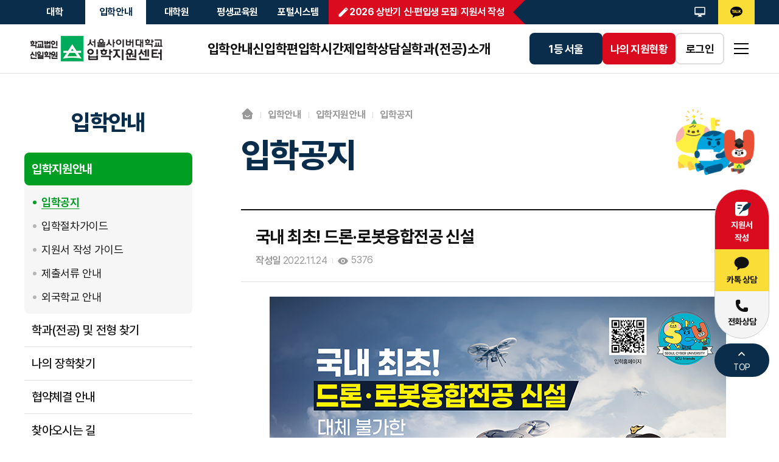

--- FILE ---
content_type: text/html; Charset=utf-8
request_url: https://apply.iscu.ac.kr/01_info/01_view.asp?Board_Id=126&SeqNo=747421&Page=1&PageSize=10
body_size: 83143
content:
<!DOCTYPE HTML>
<html lang="ko">

<head>
  <meta charset="UTF-8">
  <meta http-equiv="X-UA-Compatible" content="IE=edge">
  <meta name="viewport" content="width=device-width, initial-scale=1.0, minimum-scale=1.0, target-densitydpi=medium-dpi">
  <meta name="format-detection" content="telephone=no">
  <meta name="keywords" content="사이버대학교, 사이버대학교, 사이버대학교,사이버대학교, 대학교, 사이버대, 사이버대, 사이버대, 사이버대학, 사이버대학, 사이버대학, 사이버대학, cyber, 서울사이버대학교, 입학홈페이지, 입학지원, 서울, 대학교, scu, 사이버대학교, 서울 대학교, 사이버대학, 디지털대, 디지털대학, 디지털대학교, 평생교육">
  <meta name="description" content="서울사이버대학교는 No.1 사이버대, 정규 4년제 사이버대, 신입학, 편입학, 9개 단과대학(학부), 41개학과(전공) 운영, 대학교 인텔리전트 캠퍼스 보유, 1년 4학기제, 100% 사이버 강의, 오프대학1/3 수준의 등록금, 온, 온라인, 오프라인 특강 및 실습">



    

  <title>
    입학공지 | 
    일류 서울사이버대학교, 입학지원센터
  </title>

  <meta property="og:title" content="서울사이버대학교 입학지원센터">
  <meta property="og:type" content="website">
  <meta property="og:url" content="http://apply.iscu.ac.kr">
  
  <meta property="og:image" content="/images/com/bg_cct_scu_20220110.jpg?version=2" />

  <meta property="og:description" content="서울사이버대학교는 No.1 사이버대, 정규 4년제 사이버대, 신입학, 편입학, 9개 단과대학(학부), 41개학과(전공) 운영, 대학교 인텔리전트 캠퍼스 보유, 1년 4학기제, 100% 사이버 강의, 오프대학1/3 수준의 등록금, 온, 온라인, 오프라인 특강 및 실습">
  <meta name="format-detection" content="telephone=no">
  <meta name="naver-site-verification" content="95344b43ca4b3d580ec7f74f18cb7e2c84b141d0">

  <link rel="canonical" href="http://apply.iscu.ac.kr">
  <link rel="shortcut icon" href="/images/com/favicon.ico" type="image/x-icon">
  <link rel="apple-touch-icon-precomposed" href="/images/com/57x57.png">
  <link rel="apple-touch-icon-precomposed" sizes="114x114" href="/com/images/114x114.png">

  <link rel="stylesheet" type="text/css" href="/asset/css/bootstrap.min.css" /> 
  <link rel="stylesheet" type="text/css" href="/asset/css/swiper-bundle.min.css" /> 
  <link rel="stylesheet" type="text/css" href="/asset/css/style.min.css" /> 
  <link rel="stylesheet" type="text/css" href="/asset/css/aos.css" /> 

  <script type="text/javascript" src="/asset/js/jquery-3.7.1.min.js"></script> 
  <script type="text/javascript" src="/asset/js/bootstrap.bundle.min.js"></script>
  <script type="text/javascript" src="/asset/js/swiper-bundle.min.js"></script>
  <script type="text/javascript" src="/asset/js/aos.js"></script>

  <script type="text/javascript" src="/js/ui_bak.js"></script>
  <script type="text/javascript" src="/js/mgs.sns.js"></script>
  <script type="text/javascript" src="https://developers.kakao.com/sdk/js/kakao.min.js"></script>



  <!-- html5.js for IE less than 9 -->
  <!--[if lt IE 9]>
  <script src="/js/html5shiv.js"></script>
  <![endif]-->

  <!-- naver editor add -->
  <script type="text/javascript" src="/sEditor/js/HuskyEZCreator.js"></script>
  <!-- //필수 스크립트 -->

  <script type="text/javascript">
    var initBody;
    function BeforePrint() {
      initBody = document.body.innerHTML;
      document.body.innerHTML = document.getElementById("content").innerHTML;
      //	document.body.innerHTML = document.getElementById("print_area").innerHTML;
      //	document.write(document.body.innerHTML);
    }

    function AfterPrint() {
      document.body.innerHTML = initBody;
      //qMenu = new QuickMenu(document.getElementById("quickmenuW"), 220, 295);	// 프린트 찍고나서 우측 퀵이 안따라 다녀서 한번더 선언
    }

    function ReportPrint() {
      //	window.onbeforeprint = BeforePrint;
      //	window.onafterprint = AfterPrint;
      $("#print").focus();
      window.print();
    }
  </script>

  <style>
    .lpopup{width: auto; }
    .lpopup .popup_cont{margin: 0;}
    .lpopup.popup_guide .popup_cont{max-width: 960px; }
  </style>
  
  <!-- Google tag (gtag.js) -----202250604 김홍택------>
	<script async src="https://www.googletagmanager.com/gtag/js?id=AW-628866336"></script>
    <script>
      window.dataLayer = window.dataLayer || [];
      function gtag(){dataLayer.push(arguments);}
      gtag('js', new Date());
    
      gtag('config', 'AW-628866336');
    </script>

    <!-- Event snippet for 3. 서울사이버대학교 대학교_페이지조회 conversion page -->
    <script>
      gtag('event', 'conversion', {'send_to': 'AW-628866336/SgrgCMqm8eoBEKD67qsC'});
    </script>

</head>

<body>
<header id="hd"><div id="accessibility">
    <ul>
        <li><a href="#gnb">주메뉴 바로가기</a></li>

        <!-- 메인일경우 -->
        <li><a href="#ct">본문 바로가기</a></li>
        <!-- 서브일경우 -->
        <li><a href="#snb">서브메뉴 바로가기</a></li>
        <li><a href="#contents">본문 바로가기</a></li>

        <li><a href="#ft">사이트정보 바로가기</a></li>
    </ul>
</div>
<div class="hd-global">
    <div class="container">
        <ul class="family-link">
          <li><a href="https://www.iscu.ac.kr/main/main.asp" target="_blank" title="새창열림">대학</a></li>
          <li><a class="active" href="https://apply.iscu.ac.kr/">입학안내</a></li>
          <li><a href="https://grad.iscu.ac.kr/" target="_blank" title="새창열림">대학원</a></li>
          <li><a href="https://edu.iscu.ac.kr/" target="_blank" title="새창열림">평생교육원</a></li>
          <li><a href="https://home.iscu.ac.kr/" target="_blank" title="새창열림">포털시스템</a></li>
        </ul>
        <p class="quick-link">
		       <i class="icon-hd-pen"></i>
                
                <a href="https://apply.iscu.ac.kr/01_info/01_view.asp?Board_Id=126&SeqNo=781501">2026 상반기 신·편입생 모집</a>
                
                <a href="/05_my/08.asp">  지원서 작성</a>
                
       </p>    
                
		<div class="quick-menu">
            <a href="https://119.iscu.ac.kr/" target="_blank" class="qm-remort"><i class="icon-hd-laptop"></i> <span>원격지원 서비스</span></a>
            <form id="form-biz" action="https://bizmessage.kakao.com/chat/open" method="post" target="_blank">
            <input type="hidden" name="uuid" value="@서울사이버대학교">
            <input type="hidden" name="extra" value="대학_PC">
            <a href="javascript:void(0);" onclick="$('#form-biz').submit(); return false;" title="새창열림" target="_blank" class="qm-consult"><i class="icon-hd-talk"></i> <span>입학상담</span></a></form>
			
        </div>
    </div>
</div>
<div class="hd-top">
    <div class="container">
        <h1><a href="/"><img src="/asset/images/logo.png" alt="서울사이버대학교 입학지원센터"></a></h1>
		<ul class="gnb" id="gnb">
	
		<li>
			<a href="#" id="sub_nav_03_new0">입학안내</a>
                <div class="depth">
                    <div class="depth-inner container">
                        <ul class="depth2">
							
                            <li>
							
							<a href="/01_info/01.asp" target="_self">입학지원안내</a>
							
                              <ul class="depth3">
							  
							        <li><a href="/01_info/01.asp" target="_self">입학공지</a></li>
							
							        <li><a href="/01_info/02_1.asp" target="_self">입학절차가이드</a></li>
							
							        <li><a href="/01_info/07_new.asp" target="_self">지원서 작성 가이드</a></li>
							
							        <li><a href="/01_info/04.asp" target="_self">제출서류 안내</a></li>
							
							        <li><a href="/01_info/foreign_school.asp" target="_self">외국학교 안내</a></li>
							
				
                              </ul>
							  
                           </li>
							 
                            <li>
							
							<a href="/01_info/05.asp" target="_self">학과(전공) 및 전형 찾기</a>
							
                              <ul class="depth3">
							  
							        <li><a href="/01_info/05.asp" target="_self">나의 전형 찾기</a></li>
							
							        <li><a href="/01_info/06.asp" target="_self">나의 학과(전공) 찾기</a></li>
							
							        <li><a href="/01_info/08.asp" target="_self">나의 자격증 찾기</a></li>
							
							        <li><a href="/01_info/16.asp" target="_self">마이크로디그리</a></li>
							
				
                              </ul>
							  
                           </li>
							 
                            <li>
							
							<a href="/01_info/07_00.asp" target="_self">나의 장학찾기</a>
							
                              <ul class="depth3">
							  
							        <li><a href="/01_info/07_00.asp" target="_self">나의 장학찾기</a></li>
							
							        <li><a href="/01_info/07_01.asp" target="_self">국가장학</a></li>
							
							        <li><a href="/01_info/07_02.asp" target="_self">입학장학</a></li>
							
							        <li><a href="/01_info/07_03.asp" target="_self">일반장학</a></li>
							
							        <li><a href="/01_info/07_04.asp" target="_self">학자금대출</a></li>
							
							        <li><a href="/01_info/07_05.asp" target="_self">장학금지급현황</a></li>
							
				
                              </ul>
							  
                           </li>
							 
                            <li>
							
							<a href="/01_info/10_01.asp" target="_self">협약체결 안내</a>
							
                              <ul class="depth3">
							  
							        <li><a href="/01_info/10_01.asp" target="_self">산업체 위탁 교육 안내</a></li>
							
							        <li><a href="/01_info/10_02.asp" target="_self">농·어업인 위탁교육 안내</a></li>
							
				
                              </ul>
							  
                           </li>
							 
                            <li>
							
							<a href="/01_info/13.asp" target="_self">찾아오시는 길</a>
							
                           </li>
							 

					    </ul>
						<!--div class="depth-banner">
		 <img src="./images/2022/main/bg_timegnb.png" alt="">
		<span class="skip">서울사이버대 신·편입생 모집중, 성공시대를 원한다면 No.1 서울사이버대학으로! #입학생수 1위 #장학금액 1위 *대학알리미 사이버대학 중 (2022)</span>
	</div -->

	<div class="depth-banner">
		
			<a href="" class="lnb_banner2" style="display:none"><img src="/asset/images/_temp/gnb-banner2.png" alt="성공시대를 원한다면 NO.1 서울사이버대학으로!"></a>
			<a href="/05_my/08.asp"><img  src="\attach\apply\data\/menuban/mban2026.png" alt="2026 상반기 신편입생 모집 지원서 작성 쉽고 빠르고 간편하게"></a>
		
	</div>
	<button type="button" class="btn-gnb-close" data-click="close" data-target="#gnb>li">gnb close</button>

					    <!--div class="depth-banner">
                            <a href=""><img src="./asset/images/_temp/gnb-banner.png" alt="2026 상반기 신·편입생 모집 지원서 작성, 쉽고 빠르고 간편하게! 모집기간 2025.12.1(월)부터"></a>
                        </div-->
			 </div>
            </div>
           </li>
        
		
		<li>
			<a href="#" id="sub_nav_03_new1">신입학</a>
                <div class="depth">
                    <div class="depth-inner container">
                        <ul class="depth2">
							
                            <li>
							
							<a href="/03_new/01_01.asp" target="_self">일반전형</a>
							<ul class="depth3">
								<li><a href="/03_new/01_01.asp">모집요강</a></li>
								<li><a href="/apply/ipsee_step1_write.asp?TIntype=A">지원서작성</a></li>
							</ul>
							
                           </li>
							 
                            <li>
							
							<a href="/03_new/02_01.asp" target="_self">산업체위탁생전형</a>
							<ul class="depth3">
								<li><a href="/03_new/02_01.asp">모집요강</a></li>
								<li><a href="/apply/ipsee_step1_write.asp?TIntype=B">지원서작성</a></li>
							</ul>
							
                           </li>
							 
                            <li>
							
							<a href="/03_new/03_01.asp" target="_self">군위탁생전형</a>
							<ul class="depth3">
								<li><a href="/03_new/03_01.asp">모집요강</a></li>
								<li><a href="/apply/ipsee_step1_write.asp?TIntype=C">지원서작성</a></li>
							</ul>
							
                           </li>
							 
                            <li>
							
							<a href="/03_new/04_01.asp" target="_self">특수교육대상자전형</a>
							<ul class="depth3">
								<li><a href="/03_new/04_01.asp">모집요강</a></li>
								<li><a href="/apply/ipsee_step1_write.asp?TIntype=F">지원서작성</a></li>
							</ul>
							
                           </li>
							 
                            <li>
							
							<a href="/03_new/05_01.asp" target="_self">교육기회균등전형</a>
							<ul class="depth3">
								<li><a href="/03_new/05_01.asp">모집요강</a></li>
								<li><a href="/apply/ipsee_step1_write.asp?TIntype=G">지원서작성</a></li>
							</ul>
							
                           </li>
							 
                            <li>
							
							<a href="/03_new/06_01.asp" target="_self">북한이탈주민전형</a>
							<ul class="depth3">
								<li><a href="/03_new/06_01.asp">모집요강</a></li>
								<li><a href="/apply/ipsee_step1_write.asp?TIntype=K">지원서작성</a></li>
							</ul>
							
                           </li>
							 
                            <li>
							
							<a href="/03_new/07_01.asp" target="_self">외국인전형</a>
							<ul class="depth3">
								<li><a href="/03_new/07_01.asp">모집요강</a></li>
								<li><a href="/apply/ipsee_step1_write.asp?TIntype=I">지원서작성</a></li>
							</ul>
							
                           </li>
							 

					    </ul>
						<!--div class="depth-banner">
		 <img src="./images/2022/main/bg_timegnb.png" alt="">
		<span class="skip">서울사이버대 신·편입생 모집중, 성공시대를 원한다면 No.1 서울사이버대학으로! #입학생수 1위 #장학금액 1위 *대학알리미 사이버대학 중 (2022)</span>
	</div -->

	<div class="depth-banner">
		
			<a href="" class="lnb_banner2" style="display:none"><img src="/asset/images/_temp/gnb-banner2.png" alt="성공시대를 원한다면 NO.1 서울사이버대학으로!"></a>
			<a href="/05_my/08.asp"><img  src="\attach\apply\data\/menuban/mban2026.png" alt="2026 상반기 신편입생 모집 지원서 작성 쉽고 빠르고 간편하게"></a>
		
	</div>
	<button type="button" class="btn-gnb-close" data-click="close" data-target="#gnb>li">gnb close</button>

					    <!--div class="depth-banner">
                            <a href=""><img src="./asset/images/_temp/gnb-banner.png" alt="2026 상반기 신·편입생 모집 지원서 작성, 쉽고 빠르고 간편하게! 모집기간 2025.12.1(월)부터"></a>
                        </div-->
			 </div>
            </div>
           </li>
        
		
		<li>
			<a href="#" id="sub_nav_03_new2">편입학</a>
                <div class="depth">
                    <div class="depth-inner container">
                        <ul class="depth2">
							
                            <li>
							
							<a href="/04_old/01_01.asp" target="_self">일반전형</a>
							<ul class="depth3">
								<li><a href="/04_old/01_01.asp">모집요강</a></li>
								<li><a href="/apply/ipsee_step1_write.asp?TIntype=A&TShtm=31">지원서작성</a></li>
							</ul>
							
                           </li>
							 
                            <li>
							
							<a href="/04_old/02_01.asp" target="_self">산업체위탁생전형</a>
							<ul class="depth3">
								<li><a href="/04_old/02_01.asp">모집요강</a></li>
								<li><a href="/apply/ipsee_step1_write.asp?TIntype=B&TShtm=31">지원서작성</a></li>
							</ul>
							
                           </li>
							 
                            <li>
							
							<a href="/04_old/03_01.asp" target="_self">군위탁생전형</a>
							<ul class="depth3">
								<li><a href="/04_old/03_01.asp">모집요강</a></li>
								<li><a href="/apply/ipsee_step1_write.asp?TIntype=C&TShtm=31">지원서작성</a></li>
							</ul>
							
                           </li>
							 
                            <li>
							
							<a href="/04_old/04_01.asp" target="_self">학사편입전형</a>
							<ul class="depth3">
								<li><a href="/04_old/04_01.asp">모집요강</a></li>
								<li><a href="/apply/ipsee_step1_write.asp?TIntype=E&TShtm=31">지원서작성</a></li>
							</ul>
							
                           </li>
							 
                            <li>
							
							<a href="/04_old/05_01.asp" target="_self">특수교육대상자전형</a>
							<ul class="depth3">
								<li><a href="/04_old/05_01.asp">모집요강</a></li>
								<li><a href="/apply/ipsee_step1_write.asp?TIntype=F&TShtm=31">지원서작성</a></li>
							</ul>
							
                           </li>
							 
                            <li>
							
							<a href="/04_old/06_01.asp" target="_self">교육기회균등전형</a>
							<ul class="depth3">
								<li><a href="/04_old/06_01.asp">모집요강</a></li>
								<li><a href="/apply/ipsee_step1_write.asp?TIntype=G&TShtm=31">지원서작성</a></li>
							</ul>
							
                           </li>
							 
                            <li>
							
							<a href="/04_old/07_01.asp" target="_self">북한이탈주민전형</a>
							<ul class="depth3">
								<li><a href="/04_old/07_01.asp">모집요강</a></li>
								<li><a href="/apply/ipsee_step1_write.asp?TIntype=K&TShtm=31">지원서작성</a></li>
							</ul>
							
                           </li>
							 
                            <li>
							
							<a href="/04_old/08_01.asp" target="_self">외국인전형</a>
							<ul class="depth3">
								<li><a href="/04_old/08_01.asp">모집요강</a></li>
								<li><a href="/apply/ipsee_step1_write.asp?TIntype=I&TShtm=31">지원서작성</a></li>
							</ul>
							
                           </li>
							 

					    </ul>
						<!--div class="depth-banner">
		 <img src="./images/2022/main/bg_timegnb.png" alt="">
		<span class="skip">서울사이버대 신·편입생 모집중, 성공시대를 원한다면 No.1 서울사이버대학으로! #입학생수 1위 #장학금액 1위 *대학알리미 사이버대학 중 (2022)</span>
	</div -->

	<div class="depth-banner">
		
			<a href="" class="lnb_banner2" style="display:none"><img src="/asset/images/_temp/gnb-banner2.png" alt="성공시대를 원한다면 NO.1 서울사이버대학으로!"></a>
			<a href="/05_my/08.asp"><img  src="\attach\apply\data\/menuban/mban2026.png" alt="2026 상반기 신편입생 모집 지원서 작성 쉽고 빠르고 간편하게"></a>
		
	</div>
	<button type="button" class="btn-gnb-close" data-click="close" data-target="#gnb>li">gnb close</button>

					    <!--div class="depth-banner">
                            <a href=""><img src="./asset/images/_temp/gnb-banner.png" alt="2026 상반기 신·편입생 모집 지원서 작성, 쉽고 빠르고 간편하게! 모집기간 2025.12.1(월)부터"></a>
                        </div-->
			 </div>
            </div>
           </li>
        
		
		<li>
			<a href="#" id="sub_nav_03_new7">시간제</a>
                <div class="depth">
                    <div class="depth-inner container">
                        <ul class="depth2">
							
                            <li>
							
							<a href="/03_new2/08_01.asp" target="_self">시간제전형</a>
							<ul class="depth3">
								<li><a href="/03_new2/08_01.asp">모집요강</a></li>
								<li><a href="/apply/ipsee_step1_write.asp?TIntype=Z">지원서작성</a></li>
							</ul>
							
                           </li>
							 

					    </ul>
						<!--div class="depth-banner">
		 <img src="./images/2022/main/bg_timegnb.png" alt="">
		<span class="skip">서울사이버대 신·편입생 모집중, 성공시대를 원한다면 No.1 서울사이버대학으로! #입학생수 1위 #장학금액 1위 *대학알리미 사이버대학 중 (2022)</span>
	</div -->

	<div class="depth-banner">
		
			<a href="" class="lnb_banner2" style="display:none"><img src="/asset/images/_temp/gnb-banner2.png" alt="성공시대를 원한다면 NO.1 서울사이버대학으로!"></a>
			<a href="/05_my/08.asp"><img  src="\attach\apply\data\/menuban/mban2026.png" alt="2026 상반기 신편입생 모집 지원서 작성 쉽고 빠르고 간편하게"></a>
		
	</div>
	<button type="button" class="btn-gnb-close" data-click="close" data-target="#gnb>li">gnb close</button>

					    <!--div class="depth-banner">
                            <a href=""><img src="./asset/images/_temp/gnb-banner.png" alt="2026 상반기 신·편입생 모집 지원서 작성, 쉽고 빠르고 간편하게! 모집기간 2025.12.1(월)부터"></a>
                        </div-->
			 </div>
            </div>
           </li>
        
		
		<li>
			<a href="#" id="sub_nav_03_new3">입학상담실</a>
                <div class="depth">
                    <div class="depth-inner container">
                        <ul class="depth2">
							
                            <li>
							
							<a href="/02_ask/01.asp" target="_self">자주하는 질문</a>
							
                           </li>
							 
                            <li>
							
							<a href="/02_ask/02.asp" target="_self">입학상담 게시판</a>
							
                           </li>
							 
                            <li>
							
							<a href="/02_ask/03.asp" target="_self">학과(전공)상담 게시판</a>
							
                           </li>
							 
                            <li>
							
							<a href="/02_ask/04.asp" target="_self">입학상담 전화</a>
							
                           </li>
							 
                            <li>
							
							<a href="/02_ask/05.asp" target="_self">입학안내 자료요청</a>
							
                           </li>
							 
                            <li>
							
							<a href="/02_ask/06_1.asp" target="_self">입학설명회</a>
							
                           </li>
							 
                            <li>
							
							<a href="/02_ask/09.asp" target="_self">1:1 맞춤 설명회</a>
							
                           </li>
							 
                            <li>
							
							<a href="/02_ask/08.asp" target="_self">서식자료실</a>
							
                           </li>
							 

					    </ul>
						<!--div class="depth-banner">
		 <img src="./images/2022/main/bg_timegnb.png" alt="">
		<span class="skip">서울사이버대 신·편입생 모집중, 성공시대를 원한다면 No.1 서울사이버대학으로! #입학생수 1위 #장학금액 1위 *대학알리미 사이버대학 중 (2022)</span>
	</div -->

	<div class="depth-banner">
		
			<a href="" class="lnb_banner2" style="display:none"><img src="/asset/images/_temp/gnb-banner2.png" alt="성공시대를 원한다면 NO.1 서울사이버대학으로!"></a>
			<a href="/05_my/08.asp"><img  src="\attach\apply\data\/menuban/mban2026.png" alt="2026 상반기 신편입생 모집 지원서 작성 쉽고 빠르고 간편하게"></a>
		
	</div>
	<button type="button" class="btn-gnb-close" data-click="close" data-target="#gnb>li">gnb close</button>

					    <!--div class="depth-banner">
                            <a href=""><img src="./asset/images/_temp/gnb-banner.png" alt="2026 상반기 신·편입생 모집 지원서 작성, 쉽고 빠르고 간편하게! 모집기간 2025.12.1(월)부터"></a>
                        </div-->
			 </div>
            </div>
           </li>
        
		
		<li>
			<a href="#" id="sub_nav_03_new4">학과(전공)소개</a>
                <div class="depth">
                    <div class="depth-inner container">
                        <ul class="depth2">
							
                            <li>
							
							<a href="#" target="_self">사회복지대학</a>
							
                              <ul class="depth3">
							  
							        <li><a href="https://welfare.iscu.ac.kr/" target="_blank">사회복지전공</a></li>
							
							        <li><a href="http://elderly.iscu.ac.kr/" target="_blank">노인복지전공</a></li>
							
							        <li><a href="http://swm.iscu.ac.kr/" target="_blank">복지경영전공</a></li>
							
							        <li><a href="http://scuchild.iscu.ac.kr/" target="_blank">아동복지전공</a></li>
							
				
                              </ul>
							  
                           </li>
							 
                            <li>
							
							<a href="#" target="_self">심리·상담대학</a>
							
                              <ul class="depth3">
							  
							        <li><a href="https://counsel.iscu.ac.kr/" target="_blank">상담심리학과</a></li>
							
							        <li><a href="https://family.iscu.ac.kr/" target="_blank">가족코칭상담학과</a></li>
							
							        <li><a href="https://mpcounsel.iscu.ac.kr/" target="_blank">군경상담학과</a></li>
							
							        <li><a href="https://psychotherapy.iscu.ac.kr/" target="_blank">특수심리치료학과</a></li>
							
							        <li><a href="https://psychology.iscu.ac.kr/" target="_blank">심리학과</a></li>
							
				
                              </ul>
							  
                           </li>
							 
                            <li>
							
							<a href="#" target="_self">사회과학대학</a>
							
                              <ul class="depth3">
							  
							        <li><a href="https://estate.iscu.ac.kr/" target="_blank">부동산학과</a></li>
							
							        <li><a href="https://lawadmin.iscu.ac.kr/" target="_blank">법무행정학과</a></li>
							
							        <li><a href="https://health.iscu.ac.kr/" target="_blank">보건행정학과</a></li>
							
							        <li><a href="https://korean.iscu.ac.kr/" target="_blank">한국어교육학과</a></li>
							
							        <li><a href="https://safety.iscu.ac.kr/" target="_blank">안전관리학과</a></li>
							
							        <li><a href="https://development.iscu.ac.kr/" target="_blank">통일안보북한학과</a></li>
							
				
                              </ul>
							  
                           </li>
							 
                            <li>
							
							<a href="#" target="_self">융합경영대학</a>
							
                              <ul class="depth3">
							  
							        <li><a href="https://biz.iscu.ac.kr/" target="_blank">경영학과</a></li>
							
							        <li><a href="https://etrade.iscu.ac.kr/" target="_blank">글로벌무역물류학과</a></li>
							
							        <li><a href="https://money.iscu.ac.kr/" target="_blank">금융보험학과</a></li>
							
							        <li><a href="https://tax.iscu.ac.kr/" target="_blank">세무회계학과</a></li>
							
							        <li><a href="https://aimarketing.iscu.ac.kr" target="_blank">AI서비스마케팅학과</a></li>
							
				
                              </ul>
							  
                           </li>
							 
                            <li>
							
							<a href="#" target="_self">공과대학</a>
							
                              <ul class="depth3">
							  
							        <li><a href="https://cse.iscu.ac.kr" target="_blank">컴퓨터공학과</a></li>
							
							        <li><a href="https://info.iscu.ac.kr/" target="_blank">빅데이터·정보보호학과</a></li>
							
							        <li><a href="https://eee.iscu.ac.kr/" target="_blank">전기전자공학과</a></li>
							
							        <li><a href="https://mce.iscu.ac.kr/" target="_blank">기계제어공학과</a></li>
							
							        <li><a href="https://scuai.iscu.ac.kr/" target="_blank">인공지능학과</a></li>
							
							        <li><a href="https://dronerobot.iscu.ac.kr/" target="_blank">드론·로봇공학과</a></li>
							
							        <li><a href="https://math.iscu.ac.kr/" target="_blank">응용수학·통계학과</a></li>
							
				
                              </ul>
							  
                           </li>
							 
                            <li>
							
							<a href="#" target="_self">디자인대학</a>
							
                              <ul class="depth3">
							  
							        <li><a href="https://multi.iscu.ac.kr" target="_blank">멀티미디어디자인학과</a></li>
							
							        <li><a href="https://arch.iscu.ac.kr/" target="_blank">건축공간디자인학과</a></li>
							
							        <li><a href="https://lc.iscu.ac.kr/" target="_blank">문예창작학과</a></li>
							
							        <li><a href="https://beauty.iscu.ac.kr/" target="_blank">뷰티디자인학과</a></li>
							
							        <li><a href="https://sports.iscu.ac.kr/" target="_blank">스포츠지도학과</a></li>
							
				
                              </ul>
							  
                           </li>
							 
                            <li>
							
							<a href="#" target="_self">예술대학</a>
							
                              <ul class="depth3">
							  
							        <li><a href="https://music.iscu.ac.kr/" target="_blank">피아노과</a></li>
							
							        <li><a href="https://voice.iscu.ac.kr/" target="_blank">성악과</a></li>
							
							        <li><a href="https://artmanage.iscu.ac.kr/" target="_blank">문화예술경영학과</a></li>
							
							        <li><a href="https://am.iscu.ac.kr/" target="_blank">실용음악과</a></li>
							
							        <li><a href="https://mtherapy.iscu.ac.kr/" target="_blank">음악치료학과</a></li>
							
							        <li><a href="https://pnc.iscu.ac.kr/" target="_blank">회화과</a></li>
							
				
                              </ul>
							  
                           </li>
							 
                            <li>
							
							<a href="#" target="_self">미래융합인재대학</a>
							
                              <ul class="depth3">
							  
							        <li><a href="https://online.iscu.ac.kr/" target="_blank">AI커머스학과</a></li>
							
							        <li><a href="https://model.iscu.ac.kr" target="_blank">모델연기학과</a></li>
							
							        <li><a href="https://eng.iscu.ac.kr/" target="_blank">실용영어학과</a></li>
							
							        <li><a href="https://defenseindustry.iscu.ac.kr/" target="_blank">국방AI학과</a></li>
							
				
                              </ul>
							  
                           </li>
							 
                            <li>
							
							<a href="#" target="_self">AI융합대학</a>
							
                              <ul class="depth3">
							  
							        <li><a href="https://creator.iscu.ac.kr" target="_blank">AI크리에이터학과</a></li>
							
							        <li><a href="https://redate.iscu.ac.kr" target="_blank">AI부동산빅데이터학과</a></li>
							
							        <li><a href="https://smartfarm.iscu.ac.kr/" target="_blank">AI스마트팜학과</a></li>
							
							        <li><a href="https://pet.iscu.ac.kr/" target="_blank">반려동물산업학과</a></li>
							
				
                              </ul>
							  
                           </li>
							 
                            <li>
							
							<a href="#" target="_self">웰니스건강대학</a>
							
                              <ul class="depth3">
							  
							        <li><a href="https://hih.iscu.ac.kr/" target="_blank">통합건강관리학과</a></li>
							
							        <li><a href="https://ym.iscu.ac.kr/" target="_blank">요가명상학과</a></li>
							
				
                              </ul>
							  
                           </li>
							 
                            <li>
							
							<a href="#" target="_self">마이크로디그리대학</a>
							
                              <ul class="depth3">
							  
							        <li><a href="https://liberal.iscu.ac.kr/" target="_blank">자유전공</a></li>
							
				
                              </ul>
							  
                           </li>
							 

					    </ul>
						<!--div class="depth-banner">
		 <img src="./images/2022/main/bg_timegnb.png" alt="">
		<span class="skip">서울사이버대 신·편입생 모집중, 성공시대를 원한다면 No.1 서울사이버대학으로! #입학생수 1위 #장학금액 1위 *대학알리미 사이버대학 중 (2022)</span>
	</div -->

	<div class="depth-banner">
		
			<a href="" class="lnb_banner2" style="display:none"><img src="/asset/images/_temp/gnb-banner2.png" alt="성공시대를 원한다면 NO.1 서울사이버대학으로!"></a>
			<a href="/05_my/08.asp"><img  src="\attach\apply\data\/menuban/mban2026.png" alt="2026 상반기 신편입생 모집 지원서 작성 쉽고 빠르고 간편하게"></a>
		
	</div>
	<button type="button" class="btn-gnb-close" data-click="close" data-target="#gnb>li">gnb close</button>

					    <!--div class="depth-banner">
                            <a href=""><img src="./asset/images/_temp/gnb-banner.png" alt="2026 상반기 신·편입생 모집 지원서 작성, 쉽고 빠르고 간편하게! 모집기간 2025.12.1(월)부터"></a>
                        </div-->
			 </div>
            </div>
           </li>
        
		
</ul>




<script>
  var lnb_close = function(){
    $(".lnb_box").height(80).removeClass("on");
  };

  var showsnb = function(id){
    // 메뉴의 세로높이

    if(id == "sub_nav_09_util"){
      
      location.href = "/09_util/login.asp"
      
    } else{
      $(".lnb_box").addClass("on");
      $(".sub_nav").removeClass("on");
      $("#" + id).addClass("on");

      let lnb_height = $("#" + id).height() + 135;
      if(lnb_height < 365) lnb_height = 365;
      // if(id == "sub_nav_01_info")        lnb_height = 370;
      // else if(id == "sub_nav_03_new")    lnb_height = 540;
      // else if(id == "sub_nav_04_old")    lnb_height = 540;
      // else if(id == "sub_nav_02_ask")    lnb_height = 340;
      // else if(id == "sub_nav_05_depart") lnb_height = 570;
      // else if(id == "sub_nav_05_my")     lnb_height = 370;
      // else if(id == "sub_nav_09_util")   lnb_height = 300;
      // $(".lnb_box").height(lnb_height);
      $(".lnb_box").height( lnb_height );
    ;}


  }

$("#sub_nav_03_new0").click(function(){
    $('.lnb_banner2').css('display','none')
  });
$("#sub_nav_03_new1").click(function(){
    $('.lnb_banner2').css('display','none')
  });
$("#sub_nav_03_new2").click(function(){
    $('.lnb_banner2').css('display','none')
  });
$("#sub_nav_03_new3").click(function(){
    $('.lnb_banner2').css('display','none')
  });
$("#sub_nav_03_new4").click(function(){
    $('.lnb_banner2').css('display','none')
  });


$("#sub_nav_03_new7").click(function(){
    $('.lnb_banner2').css('display','block')
  });



  		

$(document).ready(function(){

		// 12/01 lnb 반응형
		var mql_lnb = window.matchMedia("screen and (max-width: 1260px)");
		mql_lnb.addListener(function(e){
			if(mql_lnb.matches){
				$(".lnb_box").height(64).removeClass("on");
			} else {
				$(".lnb_box").height(80);
			}
		})	
		
	});
	

	
	
	
	
	
</script>
		<div class="hd-side">
            <a href="/01_info_new/09.asp" class="btn btn-navy">1등 서울</a>
            <a href="/entrance/ipsee_confirm_apply.asp" class="btn btn-primary">나의 지원현황</button>
            <a href="/09_util/login.asp" class="btn btn-login btn-outline"><span class="text-body">로그인</span></a>
			

            <a href="/01_info/sitemap.asp" class="icon-hd-sitemap">sitemap</a>
			<button type="button" data-click="toggle" data-target="#sitemap" class="icon-hd-sitemap">sitemap</button>
        </div>
    </div>
</div>
<!-- sitemap == mo gnb -->
<div id="sitemap" class="hd-sitemap">
    <div class="hd-top">
    <div class="container">
        <h1><a href="/"><img src="/asset/images/logo.png" alt="서울사이버대학교 입학지원센터"></a></h1>
        <div class="hd-side">
            <!-- [D] 로그아웃 
            <button type="button" class="btn btn-logout btn-outline"><span class="text-body">로그아웃</span></button> -->
			 
            <button type="button" class="btn btn-login btn-outline" onclick="location.href='/09_util/login.asp'"><span class="text-body">로그인</span></button>
			

            <button type="button" data-click="close" data-target="#sitemap" class="icon-hd-sitemap">sitemap</button>
        </div>
    </div>
    </div>
    <div class="sitemap-quick">
        <a href="/05_my/08.asp" target="_blank">
            <img src="/asset/images/icon-sitemap-mo1.svg" alt="">
            <p>지원서 작성</p>
        </a>
        <!-- <a href="https://pf.kakao.com/_xkzHGxd" target="_blank">
            <img src="/asset/images/icon-sitemap-mo2.svg" alt="">
            <p>카톡상담</p>
        </a> -->
        <form id="form-biz" action="https://bizmessage.kakao.com/chat/open" method="post" target="_blank">
            <input type="hidden" name="uuid" value="@서울사이버대학교">
            <input type="hidden" name="extra" value="대학_PC">
            <a href="javascript:void(0);" onclick="$('#form-biz').submit(); return false;" title="새창열림" target="_blank">
                <img src="/asset/images/icon-sitemap-mo2.svg" alt=""> 
                <p>카톡상담</p>
            </a>
        </form>
        <a href="/01_info/02_1.asp">
            <img src="/asset/images/icon-sitemap-mo3.svg" alt="">
            <p>입학절차 가이드</p>
        </a>
    </div>
    <ul class="sitemap-menu">


        <li>
            <a href="">입학안내</a>
            <ul class="depth2">
			 <li>
			
                            <li>
							
							<a href="/01_info/01.asp" target="_self">입학지원안내</a>
							
                              <ul class="depth3">
							  
							        <li><a href="/01_info/01.asp" target="_self">입학공지</a></li>
							
							        <li><a href="/01_info/02_1.asp" target="_self">입학절차가이드</a></li>
							
							        <li><a href="/01_info/07_new.asp" target="_self">지원서 작성 가이드</a></li>
							
							        <li><a href="/01_info/04.asp" target="_self">제출서류 안내</a></li>
							
							        <li><a href="/01_info/foreign_school.asp" target="_self">외국학교 안내</a></li>
							
				
                              </ul>
							  
                           </li>
							 
                            <li>
							
							<a href="/01_info/05.asp" target="_self">학과(전공) 및 전형 찾기</a>
							
                              <ul class="depth3">
							  
							        <li><a href="/01_info/05.asp" target="_self">나의 전형 찾기</a></li>
							
							        <li><a href="/01_info/06.asp" target="_self">나의 학과(전공) 찾기</a></li>
							
							        <li><a href="/01_info/08.asp" target="_self">나의 자격증 찾기</a></li>
							
							        <li><a href="/01_info/16.asp" target="_self">마이크로디그리</a></li>
							
				
                              </ul>
							  
                           </li>
							 
                            <li>
							
							<a href="/01_info/07_00.asp" target="_self">나의 장학찾기</a>
							
                              <ul class="depth3">
							  
							        <li><a href="/01_info/07_00.asp" target="_self">나의 장학찾기</a></li>
							
							        <li><a href="/01_info/07_01.asp" target="_self">국가장학</a></li>
							
							        <li><a href="/01_info/07_02.asp" target="_self">입학장학</a></li>
							
							        <li><a href="/01_info/07_03.asp" target="_self">일반장학</a></li>
							
							        <li><a href="/01_info/07_04.asp" target="_self">학자금대출</a></li>
							
							        <li><a href="/01_info/07_05.asp" target="_self">장학금지급현황</a></li>
							
				
                              </ul>
							  
                           </li>
							 
                            <li>
							
							<a href="/01_info/10_01.asp" target="_self">협약체결 안내</a>
							
                              <ul class="depth3">
							  
							        <li><a href="/01_info/10_01.asp" target="_self">산업체 위탁 교육 안내</a></li>
							
							        <li><a href="/01_info/10_02.asp" target="_self">농·어업인 위탁교육 안내</a></li>
							
				
                              </ul>
							  
                           </li>
							 
                            <li>
							
							<a href="/01_info/13.asp" target="_self">찾아오시는 길</a>
							
                           </li>
							 
                
            </ul>
        </li>


        <li>
            <a href="">신입학</a>
            <ul class="depth2">
			 <li>
			
                            <li>
							
            
                    <a href="/03_new/01_01.asp" target="_self">일반전형</a>
                    <ul class="depth3">
                        <li><a href="/03_new/01_01.asp">모집요강</a></li>
						<li><a href="/apply/ipsee_step1_write.asp?TIntype=A">지원서작성</a></li>
					</ul>
					
                           </li>
							 
                            <li>
							
            
                    <a href="/03_new/02_01.asp" target="_self">산업체위탁생전형</a>
                    <ul class="depth3">
                        <li><a href="/03_new/02_01.asp">모집요강</a></li>
						<li><a href="/apply/ipsee_step1_write.asp?TIntype=B">지원서작성</a></li>
					</ul>
					
                           </li>
							 
                            <li>
							
            
                    <a href="/03_new/03_01.asp" target="_self">군위탁생전형</a>
                    <ul class="depth3">
                        <li><a href="/03_new/03_01.asp">모집요강</a></li>
						<li><a href="/apply/ipsee_step1_write.asp?TIntype=C">지원서작성</a></li>
					</ul>
					
                           </li>
							 
                            <li>
							
            
                    <a href="/03_new/04_01.asp" target="_self">특수교육대상자전형</a>
                    <ul class="depth3">
                        <li><a href="/03_new/04_01.asp">모집요강</a></li>
						<li><a href="/apply/ipsee_step1_write.asp?TIntype=F">지원서작성</a></li>
					</ul>
					
                           </li>
							 
                            <li>
							
            
                    <a href="/03_new/05_01.asp" target="_self">교육기회균등전형</a>
                    <ul class="depth3">
                        <li><a href="/03_new/05_01.asp">모집요강</a></li>
						<li><a href="/apply/ipsee_step1_write.asp?TIntype=G">지원서작성</a></li>
					</ul>
					
                           </li>
							 
                            <li>
							
            
                    <a href="/03_new/06_01.asp" target="_self">북한이탈주민전형</a>
                    <ul class="depth3">
                        <li><a href="/03_new/06_01.asp">모집요강</a></li>
						<li><a href="/apply/ipsee_step1_write.asp?TIntype=K">지원서작성</a></li>
					</ul>
					
                           </li>
							 
                            <li>
							
            
                    <a href="/03_new/07_01.asp" target="_self">외국인전형</a>
                    <ul class="depth3">
                        <li><a href="/03_new/07_01.asp">모집요강</a></li>
						<li><a href="/apply/ipsee_step1_write.asp?TIntype=I">지원서작성</a></li>
					</ul>
					
                           </li>
							 
                
            </ul>
        </li>


        <li>
            <a href="">편입학</a>
            <ul class="depth2">
			 <li>
			
                            <li>
							
            
                    <a href="/04_old/01_01.asp" target="_self">일반전형</a>
                    <ul class="depth3">
                        <li><a href="/04_old/01_01.asp">모집요강</a></li>
						<li><a href="/apply/ipsee_step1_write.asp?TIntype=A&TShtm=31">지원서작성</a></li>
					</ul>
					
                           </li>
							 
                            <li>
							
            
                    <a href="/04_old/02_01.asp" target="_self">산업체위탁생전형</a>
                    <ul class="depth3">
                        <li><a href="/04_old/02_01.asp">모집요강</a></li>
						<li><a href="/apply/ipsee_step1_write.asp?TIntype=B&TShtm=31">지원서작성</a></li>
					</ul>
					
                           </li>
							 
                            <li>
							
            
                    <a href="/04_old/03_01.asp" target="_self">군위탁생전형</a>
                    <ul class="depth3">
                        <li><a href="/04_old/03_01.asp">모집요강</a></li>
						<li><a href="/apply/ipsee_step1_write.asp?TIntype=C&TShtm=31">지원서작성</a></li>
					</ul>
					
                           </li>
							 
                            <li>
							
            
                    <a href="/04_old/04_01.asp" target="_self">학사편입전형</a>
                    <ul class="depth3">
                        <li><a href="/04_old/04_01.asp">모집요강</a></li>
						<li><a href="/apply/ipsee_step1_write.asp?TIntype=E&TShtm=31">지원서작성</a></li>
					</ul>
					
                           </li>
							 
                            <li>
							
            
                    <a href="/04_old/05_01.asp" target="_self">특수교육대상자전형</a>
                    <ul class="depth3">
                        <li><a href="/04_old/05_01.asp">모집요강</a></li>
						<li><a href="/apply/ipsee_step1_write.asp?TIntype=F&TShtm=31">지원서작성</a></li>
					</ul>
					
                           </li>
							 
                            <li>
							
            
                    <a href="/04_old/06_01.asp" target="_self">교육기회균등전형</a>
                    <ul class="depth3">
                        <li><a href="/04_old/06_01.asp">모집요강</a></li>
						<li><a href="/apply/ipsee_step1_write.asp?TIntype=G&TShtm=31">지원서작성</a></li>
					</ul>
					
                           </li>
							 
                            <li>
							
            
                    <a href="/04_old/07_01.asp" target="_self">북한이탈주민전형</a>
                    <ul class="depth3">
                        <li><a href="/04_old/07_01.asp">모집요강</a></li>
						<li><a href="/apply/ipsee_step1_write.asp?TIntype=K&TShtm=31">지원서작성</a></li>
					</ul>
					
                           </li>
							 
                            <li>
							
            
                    <a href="/04_old/08_01.asp" target="_self">외국인전형</a>
                    <ul class="depth3">
                        <li><a href="/04_old/08_01.asp">모집요강</a></li>
						<li><a href="/apply/ipsee_step1_write.asp?TIntype=I&TShtm=31">지원서작성</a></li>
					</ul>
					
                           </li>
							 
                
            </ul>
        </li>


        <li>
            <a href="">시간제</a>
            <ul class="depth2">
			 <li>
			
                            <li>
							
            
                    <a href="/03_new2/08_01.asp" target="_self">시간제전형</a>
                    <ul class="depth3">
                        <li><a href="/03_new2/08_01.asp">모집요강</a></li>
						<li><a href="/apply/ipsee_step1_write.asp?TIntype=Z">지원서작성</a></li>
					</ul>
					
                           </li>
							 
                
            </ul>
        </li>


        <li>
            <a href="">입학상담실</a>
            <ul class="depth2">
			 <li>
			
                            <li>
							
							<a href="/02_ask/01.asp" target="_self">자주하는 질문</a>
							
                           </li>
							 
                            <li>
							
							<a href="/02_ask/02.asp" target="_self">입학상담 게시판</a>
							
                           </li>
							 
                            <li>
							
							<a href="/02_ask/03.asp" target="_self">학과(전공)상담 게시판</a>
							
                           </li>
							 
                            <li>
							
							<a href="/02_ask/04.asp" target="_self">입학상담 전화</a>
							
                           </li>
							 
                            <li>
							
							<a href="/02_ask/05.asp" target="_self">입학안내 자료요청</a>
							
                           </li>
							 
                            <li>
							
							<a href="/02_ask/06_1.asp" target="_self">입학설명회</a>
							
                           </li>
							 
                            <li>
							
							<a href="/02_ask/09.asp" target="_self">1:1 맞춤 설명회</a>
							
                           </li>
							 
                            <li>
							
							<a href="/02_ask/08.asp" target="_self">서식자료실</a>
							
                           </li>
							 
                
            </ul>
        </li>


        <li>
            <a href="">학과(전공)소개</a>
            <ul class="depth2">
			 <li>
			
                            <li>
							
							<a href="#" target="_self">사회복지대학</a>
							
                              <ul class="depth3">
							  
							        <li><a href="https://welfare.iscu.ac.kr/" target="_blank">사회복지전공</a></li>
							
							        <li><a href="http://elderly.iscu.ac.kr/" target="_blank">노인복지전공</a></li>
							
							        <li><a href="http://swm.iscu.ac.kr/" target="_blank">복지경영전공</a></li>
							
							        <li><a href="http://scuchild.iscu.ac.kr/" target="_blank">아동복지전공</a></li>
							
				
                              </ul>
							  
                           </li>
							 
                            <li>
							
							<a href="#" target="_self">심리·상담대학</a>
							
                              <ul class="depth3">
							  
							        <li><a href="https://counsel.iscu.ac.kr/" target="_blank">상담심리학과</a></li>
							
							        <li><a href="https://family.iscu.ac.kr/" target="_blank">가족코칭상담학과</a></li>
							
							        <li><a href="https://mpcounsel.iscu.ac.kr/" target="_blank">군경상담학과</a></li>
							
							        <li><a href="https://psychotherapy.iscu.ac.kr/" target="_blank">특수심리치료학과</a></li>
							
							        <li><a href="https://psychology.iscu.ac.kr/" target="_blank">심리학과</a></li>
							
				
                              </ul>
							  
                           </li>
							 
                            <li>
							
							<a href="#" target="_self">사회과학대학</a>
							
                              <ul class="depth3">
							  
							        <li><a href="https://estate.iscu.ac.kr/" target="_blank">부동산학과</a></li>
							
							        <li><a href="https://lawadmin.iscu.ac.kr/" target="_blank">법무행정학과</a></li>
							
							        <li><a href="https://health.iscu.ac.kr/" target="_blank">보건행정학과</a></li>
							
							        <li><a href="https://korean.iscu.ac.kr/" target="_blank">한국어교육학과</a></li>
							
							        <li><a href="https://safety.iscu.ac.kr/" target="_blank">안전관리학과</a></li>
							
							        <li><a href="https://development.iscu.ac.kr/" target="_blank">통일안보북한학과</a></li>
							
				
                              </ul>
							  
                           </li>
							 
                            <li>
							
							<a href="#" target="_self">융합경영대학</a>
							
                              <ul class="depth3">
							  
							        <li><a href="https://biz.iscu.ac.kr/" target="_blank">경영학과</a></li>
							
							        <li><a href="https://etrade.iscu.ac.kr/" target="_blank">글로벌무역물류학과</a></li>
							
							        <li><a href="https://money.iscu.ac.kr/" target="_blank">금융보험학과</a></li>
							
							        <li><a href="https://tax.iscu.ac.kr/" target="_blank">세무회계학과</a></li>
							
							        <li><a href="https://aimarketing.iscu.ac.kr" target="_blank">AI서비스마케팅학과</a></li>
							
				
                              </ul>
							  
                           </li>
							 
                            <li>
							
							<a href="#" target="_self">공과대학</a>
							
                              <ul class="depth3">
							  
							        <li><a href="https://cse.iscu.ac.kr" target="_blank">컴퓨터공학과</a></li>
							
							        <li><a href="https://info.iscu.ac.kr/" target="_blank">빅데이터·정보보호학과</a></li>
							
							        <li><a href="https://eee.iscu.ac.kr/" target="_blank">전기전자공학과</a></li>
							
							        <li><a href="https://mce.iscu.ac.kr/" target="_blank">기계제어공학과</a></li>
							
							        <li><a href="https://scuai.iscu.ac.kr/" target="_blank">인공지능학과</a></li>
							
							        <li><a href="https://dronerobot.iscu.ac.kr/" target="_blank">드론·로봇공학과</a></li>
							
							        <li><a href="https://math.iscu.ac.kr/" target="_blank">응용수학·통계학과</a></li>
							
				
                              </ul>
							  
                           </li>
							 
                            <li>
							
							<a href="#" target="_self">디자인대학</a>
							
                              <ul class="depth3">
							  
							        <li><a href="https://multi.iscu.ac.kr" target="_blank">멀티미디어디자인학과</a></li>
							
							        <li><a href="https://arch.iscu.ac.kr/" target="_blank">건축공간디자인학과</a></li>
							
							        <li><a href="https://lc.iscu.ac.kr/" target="_blank">문예창작학과</a></li>
							
							        <li><a href="https://beauty.iscu.ac.kr/" target="_blank">뷰티디자인학과</a></li>
							
							        <li><a href="https://sports.iscu.ac.kr/" target="_blank">스포츠지도학과</a></li>
							
				
                              </ul>
							  
                           </li>
							 
                            <li>
							
							<a href="#" target="_self">예술대학</a>
							
                              <ul class="depth3">
							  
							        <li><a href="https://music.iscu.ac.kr/" target="_blank">피아노과</a></li>
							
							        <li><a href="https://voice.iscu.ac.kr/" target="_blank">성악과</a></li>
							
							        <li><a href="https://artmanage.iscu.ac.kr/" target="_blank">문화예술경영학과</a></li>
							
							        <li><a href="https://am.iscu.ac.kr/" target="_blank">실용음악과</a></li>
							
							        <li><a href="https://mtherapy.iscu.ac.kr/" target="_blank">음악치료학과</a></li>
							
							        <li><a href="https://pnc.iscu.ac.kr/" target="_blank">회화과</a></li>
							
				
                              </ul>
							  
                           </li>
							 
                            <li>
							
							<a href="#" target="_self">미래융합인재대학</a>
							
                              <ul class="depth3">
							  
							        <li><a href="https://online.iscu.ac.kr/" target="_blank">AI커머스학과</a></li>
							
							        <li><a href="https://model.iscu.ac.kr" target="_blank">모델연기학과</a></li>
							
							        <li><a href="https://eng.iscu.ac.kr/" target="_blank">실용영어학과</a></li>
							
							        <li><a href="https://defenseindustry.iscu.ac.kr/" target="_blank">국방AI학과</a></li>
							
				
                              </ul>
							  
                           </li>
							 
                            <li>
							
							<a href="#" target="_self">AI융합대학</a>
							
                              <ul class="depth3">
							  
							        <li><a href="https://creator.iscu.ac.kr" target="_blank">AI크리에이터학과</a></li>
							
							        <li><a href="https://redate.iscu.ac.kr" target="_blank">AI부동산빅데이터학과</a></li>
							
							        <li><a href="https://smartfarm.iscu.ac.kr/" target="_blank">AI스마트팜학과</a></li>
							
							        <li><a href="https://pet.iscu.ac.kr/" target="_blank">반려동물산업학과</a></li>
							
				
                              </ul>
							  
                           </li>
							 
                            <li>
							
							<a href="#" target="_self">웰니스건강대학</a>
							
                              <ul class="depth3">
							  
							        <li><a href="https://hih.iscu.ac.kr/" target="_blank">통합건강관리학과</a></li>
							
							        <li><a href="https://ym.iscu.ac.kr/" target="_blank">요가명상학과</a></li>
							
				
                              </ul>
							  
                           </li>
							 
                            <li>
							
							<a href="#" target="_self">마이크로디그리대학</a>
							
                              <ul class="depth3">
							  
							        <li><a href="https://liberal.iscu.ac.kr/" target="_blank">자유전공</a></li>
							
				
                              </ul>
							  
                           </li>
							 
                
            </ul>
        </li>
  

<li>
            <a href="">나의 지원현황</a>
            <ul class="depth2">
			 <li>
			
                            <li>
							
							<a href="/05_my/08.asp" target="_self">지원서 작성</a>
							
                           </li>
							 
                            <li>
							
							<a href="/entrance/ipsee_confirm_apply.asp" target="_self">나의지원현황/수정보완</a>
							
                           </li>
							 
                            <li>
							
							<a href="/entrance/ipsee_confirm_pay.asp" target="_self">전형료납부/확인</a>
							
                           </li>
							 
                            <li>
							
							<a href="/entrance/ipsee_confirm_doc.asp" target="_self">나의서류제출</a>
							
                           </li>
							 
                            <li>
							
							<a href="/entrance/ipsee_confirm_pass.asp" target="_self">합격확인</a>
							
                           </li>
							 
                            <li>
							
							<a href="/entrance/ipsee_confirm_base.asp" target="_self">기본등록금납부/확인</a>
							
                           </li>
							 
                            <li>
							
							<a href="/entrance/ipsee_confirm_hagbeon.asp" target="_self">학번확인</a>
							
                           </li>
							 
                           
                
            </ul>
        </li>
    </ul>

    <p class="quick-btns">
        <a href="/05_my/08.asp" class="btn btn-primary"><i class="icon-q-btn1"></i> 지원서 작성</a>
        <a href="/01_info_new/09.asp" class="btn btn-navy"><i class="icon-q-btn2"></i> 1등 서울</a>
    </p>
</div></header>
<main id="ct"> 
   <div class="container container-wrap page-info">
    <div class="side-wrap"><h2 class="h4">입학안내</h2>
<ul class="depth2">

    <li class="active">
      <a href="javascript:switch_snb('01_asp');" title="입학지원안내 서브메뉴 펼치기" onclick="location.href='javascript:switch_snb('01_asp');'">입학지원안내</a>

       <ul class="depth3"> 
        <li class="active">
          <a href="/01_info/01.asp" target="_self" >입학공지</a>
        </li>
        
        <li class="">
          <a href="/01_info/02_1.asp" target="_self" >입학절차가이드</a>
        </li>
        
        <li class="">
          <a href="/01_info/07_new.asp" target="_self" >지원서 작성 가이드</a>
        </li>
        
        <li class="">
          <a href="/01_info/04.asp" target="_self" >제출서류 안내</a>
        </li>
        
        <li class="">
          <a href="/01_info/foreign_school.asp" target="_self" >외국학교 안내</a>
        </li>
         </ul> 
    </li>
    
    <li class="">
      <a href="javascript:switch_snb('05_asp');" title="학과(전공) 및 전형 찾기 서브메뉴 펼치기" onclick="location.href='javascript:switch_snb('05_asp');'">학과(전공) 및 전형 찾기</a>

       <ul class="depth3"> 
        <li class="">
          <a href="/01_info/05.asp" target="_self" >나의 전형 찾기</a>
        </li>
        
        <li class="">
          <a href="/01_info/06.asp" target="_self" >나의 학과(전공) 찾기</a>
        </li>
        
        <li class="">
          <a href="/01_info/08.asp" target="_self" >나의 자격증 찾기</a>
        </li>
        
        <li class="">
          <a href="/01_info/16.asp" target="_self" >마이크로디그리</a>
        </li>
         </ul> 
    </li>
    
    <li class="">
      <a href="javascript:switch_snb('07_00_asp');" title="나의 장학찾기 서브메뉴 펼치기" onclick="location.href='javascript:switch_snb('07_00_asp');'">나의 장학찾기</a>

       <ul class="depth3"> 
        <li class="">
          <a href="/01_info/07_00.asp" target="_self" >나의 장학찾기</a>
        </li>
        
        <li class="">
          <a href="/01_info/07_01.asp" target="_self" >국가장학</a>
        </li>
        
        <li class="">
          <a href="/01_info/07_02.asp" target="_self" >입학장학</a>
        </li>
        
        <li class="">
          <a href="/01_info/07_03.asp" target="_self" >일반장학</a>
        </li>
        
        <li class="">
          <a href="/01_info/07_04.asp" target="_self" >학자금대출</a>
        </li>
        
        <li class="">
          <a href="/01_info/07_05.asp" target="_self" >장학금지급현황</a>
        </li>
         </ul> 
    </li>
    
    <li class="">
      <a href="javascript:switch_snb('10_01_asp');" title="협약체결 안내 서브메뉴 펼치기" onclick="location.href='javascript:switch_snb('10_01_asp');'">협약체결 안내</a>

       <ul class="depth3"> 
        <li class="">
          <a href="/01_info/10_01.asp" target="_self" >산업체 위탁 교육 안내</a>
        </li>
        
        <li class="">
          <a href="/01_info/10_02.asp" target="_self" >농·어업인 위탁교육 안내</a>
        </li>
         </ul> 
    </li>
    
    <li class="">
      <a href="13.asp" title="찾아오시는 길 이동하기" onclick="location.href='13.asp'">찾아오시는 길</a>

      
    </li>
    
</ul>

<div class="cs-banner">
    <div class="row">
        <p class="col-auto"><img src="/asset/images/picto-side-cs.svg" alt=""></p>
        <p class="col fw700 text-navy">
            입학 문의 <br>
            <a href="tel:02-944-5000" class="font-eng">02-944-5000</a>
        </p>
    </div>
    <div class="info">
        <p><span class="text-xsm fw700">평일</span> <span class="text-sm">09:00 - 21:00</span></p>
        <p><span class="text-xsm fw700">주말</span> <span class="text-sm">09:00 - 19:00</span></p>
    </div>
</div>
</div>
    <!-- //snb -->
	<div class="cont-wrap"> 
            <div class="sub-top-wrap">
                <!-- [D] include breadcrumb -->
                <ul class="breadcrumb">
                    <li class="home"><a href="#" class="home"><img src="/images/com/icon_home.png" alt="홈"></a></li>
                    <li><a href="javascript:drop_location(1);" id="depth_nav1" title="입학안내 메뉴 펼치기" data-page_title="입학안내">입학안내</a>
                        <ul class="breadcrumb-dep" id="drop_location_1">

		
			  <li><a href="/01_info/01.asp">입학안내</a></li>
			  
			  <li><a href="/03_new/01_01.asp">신입학</a></li>
			  
			  <li><a href="/04_old/01_01.asp">편입학</a></li>
			  
			  <li><a href="/03_new2/08_01.asp">시간제</a></li>
			  
			  <li><a href="/02_ask/01.asp">입학상담실</a></li>
			  
			  <li><a href="/">학과(전공)소개</a></li>
			  
			  <li><a href="/01_info_new/09.asp">1등 서울</a></li>
			  
			  <li><a href="/05_my/08_reserve.asp">나의 지원현황</a></li>
			  
			  <li><a href="/09_util/login.asp">지원자로그인</a></li>
			  

    </ul>
                   
                    <li><a href="javascript:drop_location(2);" id="depth_nav2" title="입학지원안내 메뉴 펼치기" data-page_title="입학지원안내">
    입학지원안내
    </a>
      <ul class="breadcrumb-dep" >
      
      <li><a href="/01_info/01.asp">입학지원안내</a></li>
      
      <li><a href="/01_info/05.asp">학과(전공) 및 전형 찾기</a></li>
      
      <li><a href="/01_info/07_00.asp">나의 장학찾기</a></li>
      
      <li><a href="/01_info/10_01.asp">협약체결 안내</a></li>
      
      <li><a href="/01_info/13.asp">찾아오시는 길</a></li>
      
	  </ul>
    
  </li>
  
  <li>
    <a href="javascript:drop_location(3);" id="depth_nav3" title="입학공지 메뉴 펼치기" data-page_title="입학공지">입학공지</a>
    <ul class="breadcrumb-dep" id="drop_location_3">
      
      <li><a href="/01_info/01.asp">입학공지</a></li>
      
      <li><a href="/01_info/02_1.asp">입학절차가이드</a></li>
      
      <li><a href="/01_info/07_new.asp">지원서 작성 가이드</a></li>
      
      <li><a href="/01_info/04.asp">제출서류 안내</a></li>
      
      <li><a href="/01_info/foreign_school.asp">외국학교 안내</a></li>
      
    </ul>
  </li>
  


<script>
  var sns_open = function () {
    $(".sns_share").addClass("on");
    $(".sns_share li a").eq(0).focus();
  };

  var sns_close = function () {
    $(".sns_share").removeClass("on");
    $(".share_btn li a").eq(0).focus();
  };

  let navtoggle = [false, false, false];

  var drop_location = function(no){
    $("#drop_location_" + no).slideToggle();
    navtoggle[no-1]=navtoggle[no-1]===true?false:true;

    let page_title = $("#depth_nav" + no).data("page_title");

    if( navtoggle[no-1] === true ){
      $("#depth_nav" + no).attr("title", `${page_title} 메뉴 닫기`);
    } else{
      $("#depth_nav" + no).attr("title", `${page_title} 메뉴 펼치기`);
    }

  }

  $(function(){
    // 250409 웹접근성 추가
		// location depth2가 빈칸이면 접근막기
		let depNav2 = $('#depth_nav2').text();
		if( depNav2 == '' || depNav2.replace(/^\s+|\s+$/g, '') == ""){
			$('#depth_nav2').parent('li').css('display','none');
		}
  });
</script></ul>  
               

      
           
<script type="text/javascript" src="/asset/js/imageMapResizer.min.js"></script>
<script type="text/javascript">
$(document).ready(function() {
    $('map').imageMapResize();
});

// 현재 URL 변수로 가져오기
let nowUrl = "https://apply.iscu.ac.kr/01_info/01_view.asp?Board_Id=126&SeqNo=747421";

function copyUrl() { 
    // nowUrl 변수에 담긴 주소를 클립보드에 씁니다.
    navigator.clipboard.writeText(nowUrl)
        .then(() => {
            alert("주소가 복사되었습니다!"); // 성공 시 알림
        })
        .catch(err => {
            console.error("복사 실패:", err); // 콘솔에 오류 로그
            alert("복사에 실패했습니다."); // 실패 시 알림
        });
}
</script>
			<h3 class="h2">입학공지</h3>
            </div>
			
            
            <div id="contents">

                <div class="board mt-sp-sm pt-lg-2">
                    <div class="board-view">

                        <!-- [D] 기본 -->
                        <div class="board-view-hd">
                            <p class="h5">국내 최초! 드론·로봇융합전공 신설</p> 
                            
                            <p class="data text-sm">
                                <span class="date"><strong>작성일</strong> 2022.11.24</span>
                                <span class="view"><i class="icon-view"></i> 5376</span>
                            </p>
                        </div>
                        <div class="board-view-body">
                            <!-- [D] 에디터 start--><div style="text-align: center;" align="center"><img src="https://attach2.iscu.ac.kr/file/attach/potl/board/editor/202211241048192971217.jpg" alt="국내 최초! 드론·로봇융합전공 신설"></div>

<style>
.skip {
    font-size: 1px;
    height: 1px;
    overflow: hidden;
    width: 1px;
    position: absolute;
    top: -10000px;
}
</style>


<div class="skip">
국내 최초! 드론·로봇융합전공 신설, 대체 불가한 드론봇 전문가 양성.

1.드론과 로봇의 체계적 융합 교과운영
드론 및 로봇 분야 국가공인 전문 자격증 취득
▶전 과정 드론 자격증 취득을 위한 전문교과 편성
(초경량비행장치 조종사, 무인항공기조종자격증, 측량 및 지형공간정보산업기사, 드론교육지도사 등)
▶ 해당 전공 수강만으로 다양한 4차 산업기술 자격증 취득 가능한 전문교과 편성
(3D 프린터 운용기능사, 캐드기능사, SW코딩교육지도사 등)
드론자격증 활용
▶교통단속촬영, 재난인명수색, 범죄·테러대응, 화재진압, 통신중계드론 등
2.실습 과목을 통한 실제 드론 제작 교과목 운영
▶사용 목적에 따른 분야별 드론 이해(드론 기초) &gt; 3D 모델링을 이용한 드론 설계(CAD 설계)
▶교내 고해상도 3D프린터를 이용한 나만의 드론 제작(드론실습)
3.드론 플랫폼 연구 활동
▶ 교내 및 교외 드론 과제 연구 기회 ▶ 개인별 맞춤 1:1 실시간 멘토링 교육 지도
4.졸업 후 진로
드론경찰공무원, 소방공무원, 드론 파일럿, 재난감시보안요원, 드론 매거진 항공 촬영 Operator(방송국, 신문사), 무인항공방제단(드론 농업협동조합 등), 무인항공기 관련업체(대한항공 등) 등 다양한 드론 관련 취업 기회
5.2023학년도 신·편입생 모집 : 12월 1일부터 문의 : 02-944-5000

</div>
                            <!-- [D] 에디터 end-->
                        </div>
                        
                        <div class="board-view-nav mt-sp-sm">
						    
								<a href="./01_view.asp?Board_Id=126&amp;SeqNo=747589&amp;Page=1&amp;PageSize="><span class="btn-inline"><i class="icon-arr-up"></i> 이전글</span> 
                                <strong class="text-lg">2023학년도 상반기 신·편입생 모집안내</strong></a>
							
							 <a href="./01_view.asp?Board_Id=126&amp;SeqNo=747388&amp;Page=1&amp;PageSize="><span class="btn-inline"><i class="icon-arr-down"></i> 다음글</span><strong class="text-lg">2023학년도 상반기 국가장학금 및 학자금 대출 안내</strong></a>
								
                        </div>

                    </div>

                    
                    
                </div>

            </div>

        </div>
    </div> 
 
</main>

<div class="float-menu"><ul>
    <!-- 비입시 
    <li class="float-apply"><a href=""><i class="icon-q-btn0"></i> <p class="text-white">입학상담예약</p></a></li>-->
    <!-- 입시 -->
	
                <li class="float-apply"><a href="/05_my/08.asp"><i class="icon-q-btn1"></i> <p class="text-white">지원서<br>작성</p></a></li>
                
    <li class="float-talk"><a href="https://accounts.kakao.com/login/?continue=https%3A%2F%2Fbizmessage.kakao.com%2Fchat%2FRBD289b2Qltb0RTl6EZ9Gg%3Frf%3Dhttps%3A%2F%2Fapply.iscu.ac.kr%2F#login"  target="_blank"><i class="icon-q-btn-talk"></i> <p>카톡 상담</p></a></li>
    <li class="float-tel"><a href="/02_ask/04.asp"><i class="icon-q-btn-tel"></i> <p>전화상담</p></a></li>
</ul>
<button type="button" class="float-top">
    <i class="icon-arr-up wh"></i>
    <p class="text-white">TOP</p>
</button>
<!--script src="https://veluga.app/js/vg-plugin.js?channelId=68f81770f47936181535fb7d"></script-->
<script src="https://biz.veluga.app/js/vg-plugin.js?channelId=69327a7c8a17d670313d75df"></script>
<script>
// ====== Rate Limit 설정 ======
const AI_RATE_WINDOW   = 5000;           // 5초
const AI_RATE_LIMIT    = 10;             // 5초에 10회 이상 → 즉시 차단
const AI_BAN_DURATION  = 10 * 60 * 1000; // 10분 밴

// ====== 윈도우별 속도 체크 + 밴 ======
function checkAiRateLimit() {
    const now = Date.now();

    // ---- 1) 이미 밴 되었는지 체크 ----
    const banUntil = parseInt(localStorage.getItem("aiBanUntil") || "0", 10);
    if (banUntil && now < banUntil) {
        return { ok: false, reason: "ban", until: banUntil };
    }

    // ---- 2) 최근 5초 내 카운트 조회 ----
    let raw = localStorage.getItem("aiRateState");
    let state;

    try {
        state = raw ? JSON.parse(raw) : null;
    } catch (e) {
        state = null;
    }

    if (!state || !state.start || (now - state.start) > AI_RATE_WINDOW) {
        // 새 윈도우 시작
        state = { start: now, count: 1 };
    } else {
        state.count += 1;
    }

    // 저장
    localStorage.setItem("aiRateState", JSON.stringify(state));

    // ---- 3) 제한 넘으면 밴 ----
    if (state.count > AI_RATE_LIMIT) {
        const until = now + AI_BAN_DURATION;
        localStorage.setItem("aiBanUntil", String(until));
        return { ok: false, reason: "limit", until: until };
    }

    return { ok: true };
}



// ====== 연타 방지 (중복 요청 방지) ======
let aiInFlight = false;

// ====== 실제 AI 열기 함수 (버튼에서 이 함수 호출하면 됨) ======
function openVelugaAI() {

    // 1) 연속 호출 방지
    if (aiInFlight) {
        alert("형님, AI가 답변 중입니다. 잠시만용~ 😎");
        return;
    }

    // 2) Rate Limit 검사
    const r = checkAiRateLimit();
    if (!r.ok) {
        if (r.reason === "ban") {
            alert("형님, AI 사용이 너무 빠릅니다. 잠시 제한됩니다.\n(10분 후 자동 해제)");
        } else if (r.reason === "limit") {
            alert("너무 빠르게 연속 요청이 들어와서 잠시 제한됐습니다.");
        }
        return;
    }

    // ---- 3) 통과 → Veluga 실행 ----
    aiInFlight = true;
    try {
        // 벨루가 위젯 열기
        // (벨루가 위젯 함수명은 일반적으로 이렇게 제공됨)
        if (typeof vgPlugin !== "undefined") {
            vgPlugin.open();     
        } else {
            console.error("Veluga plugin not loaded.");
        }
    } finally {
        // 0.5초 뒤 lock 해제 (벨루가 오픈 시간 고려)
        setTimeout(() => { aiInFlight = false; }, 500);
    }
}
</script>
</div>

<!-- [D] include footer -->
<footer id="ft"><div class="container">
<h1><a href=""><img src="/asset/images/logo-ft.png" alt="서울사이버대학교 입학지원센터"></a></h1>
<div class="ft-top">
    <ul class="ft-link">
        <li><a href="https://academyinfo.go.kr/popup/pubinfo1690/list.do?schlId=0000323" target="_blank" title="새창에서 열기">대학정보공시</a></li>
        <li><a href="/02_ask/04.asp" target="_blank" title="새창에서 열기">전화번호안내</a></li>
        <li><a href="/01_info/13.asp" target="_blank" title="새창에서 열기">찾아오시는 길</a></li>
        <li><a href="http://www.iscu.ac.kr/06_membership/03_personalinfo.asp" target="_blank" title="새창에서 열기"><strong>개인정보처리방침</strong></a></li>
        <li><a href="http://www.iscu.ac.kr/06_membership/06_pictureinfo.asp" target="_blank" title="새창에서 열기">영상정보처리기기 운영·관리 방침</a></li>
        <li><a href="http://www.iscu.ac.kr/06_membership/04_emaildeny.asp" target="_blank" title="새창에서 열기"><strong>이메일무단수집거부</strong></a></li>
    </ul>
    <div class="ft-family">
        <button type="button" data-click="toggle" data-target=".ft-family">관련 사이트 바로가기</button>

        <ul>
            <li><a href="https://grad.iscu.ac.kr/" target="_blank" title="새창에서 열기" class="aa">SCU 대학원</a></li>
            <!--li><a href="https://www.scuaa.or.kr/" target="_blank" title="새창에서 열기">SCU 총동문회</a></li-->
            <li><a href="https://www.iscuc.com/" target="_blank" title="새창에서 열기">SCU 총학생회</a></li>
            <li><a href="https://club.iscu.ac.kr" target="_blank" title="새창에서 열기">SCU 동아리</a></li>
            <li><a href="https://scuinno.iscu.ac.kr/main/main.asp" target="_blank" title="새창에서 열기">교육혁신사업단</a></li>
            <li><a href="https://cert.iscu.ac.kr/" target="_blank" title="새창에서 열기">글로벌자격관리센터</a></li>
            <li><a href="https://bigdataai.iscu.ac.kr/" target="_blank" title="새창에서 열기">빅데이터·AI센터</a></li>
            <li><a href="https://globalkorean.iscu.ac.kr/" target="_blank" title="새창에서 열기">글로벌한국어교육센터</a></li>
            <li><a href="https://edu.iscu.ac.kr/" target="_blank" title="새창에서 열기">평생교육원</a></li>
            <li><a href="https://mil.iscu.ac.kr/" target="_blank" title="새창에서 열기">군교육지원센터</a></li>
            <li><a href="https://scucounsel.iscu.ac.kr/" target="_blank" title="새창에서 열기">심리상담센터</a></li>
            <li><a href="https://ifso.iscu.ac.kr/main/main.asp" target="_blank" title="새창에서 열기">미래사회전략연구소</a></li>
            <li><a href="https://www.iscu.ac.kr/05_campuslife/03_04_elibrary.asp" title="새창으로 열림">e-도서관</a></li>
        </ul>
    </div>
</div>
<div class="ft-body">
    <h1><a href=""><img src="/asset/images/logo-ft.png" alt="서울사이버대학교 입학지원센터"></a></h1>
    <div class="ft-info">
        <p>
            <span>(01133) 서울특별시 강북구 솔매로49길 60 (미아동)</span>
            <span>제2014-서울강북-0056</span>
            <span>고유번호 : 211-82-13440</span>
        </p>
        <p>
            <span>총장 : 이은주</span>
            <span>대표전화 : 02-944-5000</span>
            <span>FAX : 02-980-2345</span>
        </p>
    </div>
    <div class="ft-sns">
        <ul>
            <li><a href="https://www.instagram.com/iscu_univ/" title="새창으로 열림" target="_blank"><img src="/asset/images/ft-sns1.png" alt="서울사이버대학교 인스타그램"></a></li>
            <li><a href="https://www.facebook.com/iscu.ac.kr" title="새창으로 열림" target="_blank"><img src="/asset/images/ft-sns2.png" alt="서울사이버대학교 페이스북"></a></li>
            <li><a href="https://blog.naver.com/iscu_univ" title="새창으로 열림" target="_blank"><img src="/asset/images/ft-sns3.png" alt="서울사이버대학교 블로그"></a></li>
            <li><a href="https://www.youtube.com/iscuac" title="새창으로 열림" target="_blank"><img src="/asset/images/ft-sns4.png" alt="youtube"></a></li>
            <li><a href="http://pf.kakao.com/_xkzHGxd" title="새창으로 열림" target="_blank"><img src="/asset/images/ft-sns5.png" alt="카톡"></a></li>
        </ul>
    </div>
</div>
<div class="ft-btm">
    <ul class="fo_ban">
            <li><a href="http://www.iscu.ac.kr/images/seal/ISO_2014.asp" title="새창에서 열기" class="m1">
                <img src="/asset/images/ft-award1.png" alt="ISO9001/ISO14001/ISO27001">
              </a></li>
            <li><a href="http://www.iscu.ac.kr/images/seal/ISC_2014.asp" title="새창에서 열기" class="m2">
                <img src="/asset/images/ft-award2.png" alt="TL9000">
              </a></li>
            <li><a href="http://www.iscu.ac.kr/images/seal/u-learning.asp" title="새창에서 열기" class="m3">
                <img src="/asset/images/ft-award3.png" alt="e-러닝전문가인증 한국U러닝연합회">
              </a></li>
            <li><a href="http://www.iscu.ac.kr/main/images/versign/versign.html" title="새창에서 열기" class="m4">
                <img src="/asset/images/ft-award4.png" alt="웹서버인증서 한국정보인증">
              </a></li>
            <li><a href="http://www.iscu.ac.kr/images/seal/isms.asp" title="새창에서 열기" class="m5">
                <img src="/asset/images/ft-award5.png" alt="정보보호관리 체계인증 한국정보보호진흥원">
              </a></li>
            <li><a href="http://www.imsglobal.org/membersandaffiliates.html" target="_blank" title="새창에서 열기">
                <img src="/asset/images/ft-award6.png" alt="IMS GLOBAL Learning Consortium">
              </a></li>
            <li><a href="http://www.iscu.ac.kr/main/images/seal/web_access.asp?param=apply" target="_blank" title="새창에서 열기" class="m6">
                <img src="/asset/images/ft-award7.png" alt="과학기술정보통신부 WEB ACCESSIBILITY 마크(웹 접근성 품질인증 마크)">
              </a></li>
    </ul>
    <p class="ft-copy">
        COPYRIGHT ⓒ SEOUL CYBER UNIVERSITY. <br> ALL RIGHTS RESERVED.
    </p>
</div>

</div></footer>
 </body>
 <script type="text/javascript" src="/asset/js/common.js"></script>
 <script type="text/javascript" src="/asset/js/main.js"></script>
 </html>

--- FILE ---
content_type: text/css
request_url: https://apply.iscu.ac.kr/asset/css/style.min.css
body_size: 40466
content:
@import"https://cdn.jsdelivr.net/gh/orioncactus/pretendard/dist/web/static/pretendard.css";@import"https://fonts.googleapis.com/css2?family=Outfit:wght@100..900&display=swap";@import"https://cdn.jsdelivr.net/npm/bootstrap-icons@1.11.3/font/bootstrap-icons.min.css";:root{--body: #111 ;--primary: #DA0A1F;--navy: #092D4B;--gray: #666;--lightgray: #999;--dark: #333;--white:#fff;--blue: #1462A4 ;--sky: #14BBDC ;--red: #C83737 ;--ylw: #FADD36 ;--brown: #613605 ;--green: #009E22 ;--mintgreen: #32A98D;--line: #ddd ;--tb-line: #E5E5E5 ;--bg: #F6F6F6;--lightgreen: #00BE29;--lightred: #F66355;--lightnavy: #1B5687;--lightsky: #F1F8FD;--lightylw: #FFFFAD ;--lightred-bg: #FFF0F0;--max-width: 1200px ;--radius: 8px;--font-size: 18px;--font-base: "Pretendard", sans-serif ;--font-eng: "Outfit", sans-serif ;--container-padding:40px ;--spacing: 80px ;--spacing-sm: 32px ;--spacing-xsm: 24px ;--hd-height:80px ;--hd-bn-height: 40px ;--input-height: 52px }@media(max-width: 1259.98px){:root{--container-padding:20px }}@media(max-width: 991.98px){:root{--spacing: 40px ;--spacing-sm: 20px ;--spacing-xsm: 16px ;--hd-height: 52px ;--hd-bn-height: 80px ;--font-size: 16px;--input-height: 44px }}html,body{font-size:var(--font-size);line-height:1.5;color:var(--body)}body,div,p,span,h1,h2,h3,h4,h5,h6,ul,ol,li,dl,dt,dd,table,th,td,form,fieldset,legend,input,textarea,button,select,label{margin:0;padding:0;font-family:"Pretendard","Outfit",-apple-system,sans-serif;outline:0;letter-spacing:-0.02em}*{-webkit-box-sizing:border-box;box-sizing:border-box}a{color:inherit;text-decoration:none}a:hover,a:focus,a:active{color:inherit;text-decoration:none}main a{-webkit-transition:.2s;transition:.2s}li{list-style:none}address,em{font-style:normal}table{width:100%}textarea{resize:none;font-size:1rem;outline:0}u{text-decoration-thickness:1px;text-underline-position:under}img{vertical-align:top;max-width:100%}button{cursor:pointer;background-color:rgba(0,0,0,0);outline:0 !important;color:inherit;-webkit-transition:.2s;transition:.2s;border:0}button.no-style{background:none;line-height:1;border:0}.h1,.h2,.h3,.page-info .jtype_wrap .step-result h3,.page-info .jtype_wrap.scholarship .bg_scholar3 h3,.page-info .jtype_wrap.major [class*=type_stpe_5] h3,.page-info .jtype_wrap.major .type_stpe_4_2 h3,.h4,.h5,.page-sitemap .site_link dt,.page-info .jtype_wrap.scholarship .bg_scholar3 .ans_box h3,.h6,.page-info .microdegree-upgrade .bx-dl dt,.page-info .jtype_wrap.scholarship .bg_scholar3 .ans_box_payment li .tot-price,.board-apply .label-tit{font-weight:700;margin-bottom:0;line-height:1.4}h1,h2,h3,h4,h5,h6{margin-bottom:0;line-height:1.4}.h2{font-size:56px !important}.h3,.page-info .jtype_wrap .step-result h3,.page-info .jtype_wrap.scholarship .bg_scholar3 h3,.page-info .jtype_wrap.major [class*=type_stpe_5] h3,.page-info .jtype_wrap.major .type_stpe_4_2 h3{font-size:40px !important}.h4{font-size:36px !important}.h5,.page-sitemap .site_link dt,.page-info .jtype_wrap.scholarship .bg_scholar3 .ans_box h3{font-size:32px !important}.h6,.page-info .microdegree-upgrade .bx-dl dt,.page-info .jtype_wrap.scholarship .bg_scholar3 .ans_box_payment li .tot-price,.board-apply .label-tit{font-size:24px !important}.text-st,.page-info .microdegree-benefit dl dd,.page-info .jtype_wrap.scholarship .bg_scholar3 .ans_box_payment li p.text-gray+p,.page-info .jtype_wrap .step-result .ans_box>p:first-child,.page-info .jtype_wrap.scholarship .bg_scholar3 .ans_box>p:first-child,.page-info .jtype_wrap.major [class*=type_stpe_5] .ans_box>p:first-child,.page-info .jtype_wrap.major .type_stpe_4_2 .ans_box>p:first-child,.index-news .news-lists .list li a .subject,.index-keybanner .keybanner-main .btn-wrap>.btn,.index-keybanner .keybanner-main .page-info .jtype_wrap .btn-wrap>.btn_type3,.page-info .jtype_wrap .index-keybanner .keybanner-main .btn-wrap>.btn_type3,.index-keybanner .keybanner-main .btn-wrap>.btn_apply_write,.text-label,.board-faq .accordion-title>span,.sect-no{font-size:22px}.text-lg,.page-sitemap .site_link dd .slinks li.top,.page-info .find-major .bx ul li,.page-info .jtype_wrap.scholarship .bg_scholar3 .ans_box_payment li .bx,.page-info .jtype_wrap.scholarship .bg_scholar3 .ans_box .ans_text_box .bx dt,.page-info .jtype_wrap .type_box .con_type>li a,#selectMajorModal .form-group label.radio-label,#selectMajorModal .form-group label.check-label,#selectMajorModal .col-label,.page-my .form-control,.page-my select,.page-my .form-group .fw500,.page-my .form-group input,.page-my .form-group select,.page-my .form-group textarea,.page-my .form-group .radio-label,.page-my .form-group .check-label,.page-my .form-group>label,.page-my .form-group .btn:not(.btn-sm),.page-my .form-group .page-info .jtype_wrap .btn_type3:not(.btn-sm),.page-info .jtype_wrap .page-my .form-group .btn_type3:not(.btn-sm),.page-my .form-group .btn_apply_write:not(.btn-sm),.page-my .payment-list label p,.index-keybanner .keybanner-sub [class^=bn-sub] a,.form-agree-group>li .accordion-title .check-label,label.radio-label.chk-lg,label.check-label.chk-lg,#ct .container-wrap .side-wrap .depth2>li>a,.nav-link,.list-nums-dl dl dt .nums,.bx-dl dt,.btn-lg,.page-info .jtype_wrap .btn_type3,.btn_apply_write{font-size:20px}.text-sm,.page-info .microdegree-benefit dl dt,.page-info .jtype_wrap.scholarship .bg_scholar3 .ans_box_payment li .tuition,.page-info .carendar-info p,.study-test.test .test-list li .answer label span,.index-major .major-list .major-layer ul li a,.index-news .news-lists .list li a .date,.index-news .news-lists .list li a .badge,.table-wrap .slide-info .caution-text,#ct .sub-top-wrap .breadcrumb>li>a,footer#ft .ft-btm .ft-copy,footer#ft .ft-body .ft-info,footer#ft .ft-top .ft-family ul,header#hd .hd-global a,header#hd .hd-global button,.badge-lg{font-size:16px !important}.text-xsm,.badge:not(.badge-lg){font-size:15px !important}@media(min-width: 768px){.h6-lg{font-size:26px !important}}@media(max-width: 767.98px){.h2{font-size:32px !important}.h3,.page-info .jtype_wrap .step-result h3,.page-info .jtype_wrap.scholarship .bg_scholar3 h3,.page-info .jtype_wrap.major [class*=type_stpe_5] h3,.page-info .jtype_wrap.major .type_stpe_4_2 h3{font-size:26px !important}.h4{font-size:24px !important}.h5,.page-sitemap .site_link dt,.page-info .jtype_wrap.scholarship .bg_scholar3 .ans_box h3{font-size:22px !important}.h6,.page-info .microdegree-upgrade .bx-dl dt,.page-info .jtype_wrap.scholarship .bg_scholar3 .ans_box_payment li .tot-price,.board-apply .label-tit{font-size:20px !important}.text-st,.page-info .microdegree-benefit dl dd,.page-info .jtype_wrap.scholarship .bg_scholar3 .ans_box_payment li p.text-gray+p,.page-info .jtype_wrap .step-result .ans_box>p:first-child,.page-info .jtype_wrap.scholarship .bg_scholar3 .ans_box>p:first-child,.page-info .jtype_wrap.major [class*=type_stpe_5] .ans_box>p:first-child,.page-info .jtype_wrap.major .type_stpe_4_2 .ans_box>p:first-child,.index-news .news-lists .list li a .subject,.index-keybanner .keybanner-main .btn-wrap>.btn,.index-keybanner .keybanner-main .page-info .jtype_wrap .btn-wrap>.btn_type3,.page-info .jtype_wrap .index-keybanner .keybanner-main .btn-wrap>.btn_type3,.index-keybanner .keybanner-main .btn-wrap>.btn_apply_write,.text-label,.board-faq .accordion-title>span,.sect-no{font-size:18px !important}.text-lg,.page-sitemap .site_link dd .slinks li.top,.page-info .find-major .bx ul li,.page-info .jtype_wrap.scholarship .bg_scholar3 .ans_box_payment li .bx,.page-info .jtype_wrap.scholarship .bg_scholar3 .ans_box .ans_text_box .bx dt,.page-info .jtype_wrap .type_box .con_type>li a,#selectMajorModal .form-group label.radio-label,#selectMajorModal .form-group label.check-label,#selectMajorModal .col-label,.page-my .form-control,.page-my select,.page-my .form-group .fw500,.page-my .form-group input,.page-my .form-group select,.page-my .form-group textarea,.page-my .form-group .radio-label,.page-my .form-group .check-label,.page-my .form-group>label,.page-my .form-group .btn:not(.btn-sm),.page-my .form-group .page-info .jtype_wrap .btn_type3:not(.btn-sm),.page-info .jtype_wrap .page-my .form-group .btn_type3:not(.btn-sm),.page-my .form-group .btn_apply_write:not(.btn-sm),.page-my .payment-list label p,.index-keybanner .keybanner-sub [class^=bn-sub] a,.form-agree-group>li .accordion-title .check-label,label.radio-label.chk-lg,label.check-label.chk-lg,#ct .container-wrap .side-wrap .depth2>li>a,.nav-link,.list-nums-dl dl dt .nums,.bx-dl dt,.btn-lg,.page-info .jtype_wrap .btn_type3,.btn_apply_write{font-size:16px !important}.text-sm,.page-info .microdegree-benefit dl dt,.page-info .jtype_wrap.scholarship .bg_scholar3 .ans_box_payment li .tuition,.page-info .carendar-info p,.study-test.test .test-list li .answer label span,.index-major .major-list .major-layer ul li a,.index-news .news-lists .list li a .date,.index-news .news-lists .list li a .badge,.table-wrap .slide-info .caution-text,#ct .sub-top-wrap .breadcrumb>li>a,footer#ft .ft-btm .ft-copy,footer#ft .ft-body .ft-info,footer#ft .ft-top .ft-family ul,header#hd .hd-global a,header#hd .hd-global button,.badge-lg{font-size:14px !important}.text-xsm,.badge:not(.badge-lg){font-size:12px !important}}.text-base{font-size:1rem !important}.font-base{font-family:"Pretendard",sans-serif !important}.font-eng{font-family:"Outfit",serif !important}.fw300{font-weight:300 !important}.fw400{font-weight:400 !important}.fw500{font-weight:500 !important}.fw600{font-weight:600 !important}.fw700{font-weight:700 !important}.fw800{font-weight:800 !important}.fw900{font-weight:900 !important}.text-body{color:var(--body) !important}.text-primary{color:var(--primary) !important}.text-white{color:var(--white) !important}.text-gray{color:var(--gray) !important}.text-navy{color:var(--navy) !important}.text-blue{color:var(--blue) !important}.text-brown{color:var(--brown) !important}.text-lightgray{color:var(--lightgray) !important}.text-green{color:var(--green) !important}.text-ylw{color:var(--ylw) !important}.text-lightylw{color:var(--lightylw) !important}.text-red{color:var(--red) !important}.text-lightred{color:var(--lightred) !important}.text-lightgreen{color:var(--lightgreen) !important}.text-mint{color:var(--mintgreen) !important}.bg-navy{background-color:var(--navy) !important}.bg-white{background-color:var(--white) !important}.bg-primary{background-color:var(--primary) !important}.bg-ylw{background-color:var(--ylw) !important}.bg-blue{background-color:var(--blue) !important}.bg-sky{background-color:var(--sky) !important}.bg-green{background-color:var(--green) !important}.bg-lightgreen{background-color:var(--lightgreen) !important}.bg-lightsky{background-color:var(--lightsky) !important}.bg-red{background-color:var(--lightred) !important}.bg-lightred{background-color:var(--lightred-bg) !important}.bg-mint{background-color:var(--mintgreen) !important}.bg{background-color:var(--bg) !important}.mt-sp{margin-top:var(--spacing)}.mt-sp-sm,.page-info .find-major-wrap dl+dl,.page-info .jtype_wrap .step-result .ans_btn_box,.page-info .jtype_wrap.scholarship .bg_scholar3 .ans_btn_box,.page-info .jtype_wrap.major [class*=type_stpe_5] .ans_btn_box,.page-info .jtype_wrap.major .type_stpe_4_2 .ans_btn_box,.page-info .jtype_wrap .step-result .ans_box,.page-info .jtype_wrap.scholarship .bg_scholar3 .ans_box,.page-info .jtype_wrap.major [class*=type_stpe_5] .ans_box,.page-info .jtype_wrap.major .type_stpe_4_2 .ans_box,.page-info .jtype_wrap .type_box .btn-wrap,.board .btn-wrap:not([class*=mt]),.board-write-hd+.board-write,.modal-footer{margin-top:var(--spacing-sm)}.mt-sp-xsm,.page-info .jtype_wrap.scholarship .bg_scholar3 .ans_box_payment,.page-info .jtype_wrap .step-result .text-more,.page-info .jtype_wrap.scholarship .bg_scholar3 .text-more,.page-info .jtype_wrap.major [class*=type_stpe_5] .text-more,.page-info .jtype_wrap.major .type_stpe_4_2 .text-more,.board-apply .cont,.modal-body{margin-top:var(--spacing-xsm)}.mt40,.list-nums-dl>li+li{margin-top:40px}.mt-gap{margin-top:64px}@media(min-width: 992px){.mt-3:not([class*=mt-lg]){margin-top:16px !important}.pt-3:not([class*=pt-lg]){padding-top:16px !important}}@media(max-width: 767.98px){.mt40,.list-nums-dl>li+li{margin-top:20px}.mt-gap{margin-top:32px}}.keep-all{word-break:keep-all}.row:not(.no-gutters) .col-bar{margin:24px;width:1px;background-color:var(--line);padding:0 !important}@media(min-width: 1260px){.row:not(.no-gutters) .col-xl-20{-webkit-box-flex:0;-ms-flex:0 0 20%;flex:0 0 20%;max-width:20%}}@media(min-width: 992px){.row:not(.no-gutters){margin-left:-8px;margin-right:-8px;row-gap:16px}.row:not(.no-gutters)>[class*=col]{padding-left:8px;padding-right:8px}.row:not(.no-gutters).gap-list{row-gap:50px}.row:not(.no-gutters).gap-txt{row-gap:8px}.row:not(.no-gutters).gap-tbl{row-gap:32px;-webkit-column-gap:40px;-moz-column-gap:40px;column-gap:40px}.row:not(.no-gutters).gap-tbl .col-lg-6{max-width:calc(50% - 20px)}}@media(max-width: 991.98px){.row:not(.no-gutters){margin-left:-4px;margin-right:-4px;row-gap:8px}.row:not(.no-gutters)>[class*=col]{padding-left:4px;padding-right:4px}.row:not(.no-gutters).gap-list{row-gap:20px}.row:not(.no-gutters).gap-txt{row-gap:4px}.row:not(.no-gutters) .col-bar{width:60%;height:1px;margin:1rem auto}.row:not(.no-gutters).gap-tbl{row-gap:24px}}.row.tb-style{border-top:2px solid var(--line);margin-left:0;margin-right:0;gap:0}.row.tb-style li{border-bottom:1px solid var(--tb-line);padding:1rem 0}@media(min-width: 992px){.row.gap8{-webkit-column-gap:8px;-moz-column-gap:8px;column-gap:8px}.row.gap40{-webkit-column-gap:40px;-moz-column-gap:40px;column-gap:40px}}@media(min-width: 576px){.scrollset-extend::-webkit-scrollbar,.form-agree-group>li .accordion-content textarea::-webkit-scrollbar,.form-agree-group>li .accordion-content .description::-webkit-scrollbar,textarea::-webkit-scrollbar,header#hd .hd-top .gnb>li .depth-inner::-webkit-scrollbar,.nav-wrap::-webkit-scrollbar,.scrollset::-webkit-scrollbar{width:10px}.scrollset-extend::-webkit-scrollbar-track,.form-agree-group>li .accordion-content textarea::-webkit-scrollbar-track,.form-agree-group>li .accordion-content .description::-webkit-scrollbar-track,textarea::-webkit-scrollbar-track,header#hd .hd-top .gnb>li .depth-inner::-webkit-scrollbar-track,.nav-wrap::-webkit-scrollbar-track,.scrollset::-webkit-scrollbar-track{border-left:6px solid rgba(0,0,0,0);background:#fff;background-clip:padding-box;cursor:pointer}.scrollset-extend::-webkit-scrollbar-thumb,.form-agree-group>li .accordion-content textarea::-webkit-scrollbar-thumb,.form-agree-group>li .accordion-content .description::-webkit-scrollbar-thumb,textarea::-webkit-scrollbar-thumb,header#hd .hd-top .gnb>li .depth-inner::-webkit-scrollbar-thumb,.nav-wrap::-webkit-scrollbar-thumb,.scrollset::-webkit-scrollbar-thumb{background:var(--line);border-radius:0;border-left:6px solid rgba(0,0,0,0);background:var(--line);background-clip:padding-box;cursor:pointer}.scrollset-extend::-webkit-scrollbar-thumb:hover,.form-agree-group>li .accordion-content textarea::-webkit-scrollbar-thumb:hover,.form-agree-group>li .accordion-content .description::-webkit-scrollbar-thumb:hover,textarea::-webkit-scrollbar-thumb:hover,header#hd .hd-top .gnb>li .depth-inner::-webkit-scrollbar-thumb:hover,.nav-wrap::-webkit-scrollbar-thumb:hover,.scrollset::-webkit-scrollbar-thumb:hover{cursor:pointer}}@media(min-width: 992px){.only-pc{display:block}.only-mo{display:none !important}}@media(max-width: 991.98px){.only-pc{display:none !important}.only-mo{display:block}.m-100{width:100%}}[class^=icon-]{display:inline-block;background-size:contain;background-repeat:no-repeat;text-indent:-9999px;vertical-align:middle}[class^=icon-].revert{-webkit-transform:rotate(180deg);transform:rotate(180deg)}[class^=icon-].wh{-webkit-filter:grayscale(1) invert(1) brightness(100);filter:grayscale(1) invert(1) brightness(100)}.icon-q-btn0{background-image:url(../images/icon-q-btn0.svg)}.icon-q-btn1{background-image:url(../images/icon-q-btn1.svg)}.icon-q-btn2{background-image:url(../images/icon-q-btn2.svg)}.icon-q-btn-tel{background-image:url(../images/icon-q-btn-tel.svg)}.icon-q-btn-talk{background-image:url(../images/icon-q-btn-talk.svg)}.icon-q-aichat{background-image:url(../images/float-ai-chat.png)}.icon-arr-up{width:16px;height:16px;background-image:url(../images/icon-arr-up.svg)}.icon-new{width:.8888888889rem;height:.8888888889rem;background-image:url(../images/icon-new.svg)}.icon-link-right{width:1.3333333333rem;height:1.3333333333rem;background-image:url(../images/icon-link-right.svg)}.icon-link-right.navy{background-image:url(../images/icon-link-right-nv.svg)}.icon-link-right.blue{background-image:url(../images/icon-link-right-blue.svg)}.icon-link-right.green{background-image:url(../images/icon-link-right-grn.svg)}.icon-link-right.arr-green{background-image:url(../images/icon-link-right-agreen.svg)}.icon-link-right.arr-blue{background-image:url(../images/icon-link-right-ablue.svg)}.icon-link-right.lg{width:2.2222222222rem;height:2.2222222222rem}.icon-lock{width:1.3333333333rem;height:1.3333333333rem;background-image:url(../images/ico-lock.svg)}.icon-process-arr{width:1.3333333333rem;height:1.3333333333rem;background-image:url(../images/ico-process-arr.svg)}.icon-call{width:1.3333333333rem;height:1.3333333333rem;background-image:url(../images/ico-call.svg)}.icon-email{width:1.3333333333rem;height:1.3333333333rem;background-image:url(../images/ico-email.svg)}.icon-location{width:1.3333333333rem;height:1.3333333333rem;background-image:url(../images/ico-location.svg)}.icon-print{width:1.3333333333rem;height:1.3333333333rem;background-image:url(../images/ico-print.svg)}.icon-arr-circle{width:1.1111111111rem;height:1.1111111111rem;background-image:url(../images/ico-arr-circle.svg)}.icon-arr-wh{width:1.1111111111rem;height:1.1111111111rem;background-image:url(../images/ico-arr-wh.svg)}.icon-arr-green{width:1.3333333333rem;height:1.3333333333rem;background-image:url(../images/ico-arr-green.svg)}.icon-arr-navy{width:1.3333333333rem;height:1.3333333333rem;background-image:url(../images/ico-arr-navy.svg)}.icon-arr-blue{width:1.3333333333rem;height:1.3333333333rem;background-image:url(../images/ico-arr-blue.svg)}.icon-arr-brown{width:1.3333333333rem;height:1.3333333333rem;background-image:url(../images/ico-arr-brown.svg)}.icon-arrow{width:1.3333333333rem;height:1.3333333333rem}.icon-arrow.blue{background-image:url(../images/icon-arrow-blue.svg)}.icon-arrow.mint{background-image:url(../images/icon-arrow-mint.svg)}.icon-arrow.green{background-image:url(../images/icon-arrow-green.svg)}.icon-error{width:1.1111111111rem;height:1.1111111111rem;background-image:url(../images/ico-error.svg)}.icon-down{width:1.1111111111rem;height:1.1111111111rem;background-image:url(../images/ico-down.svg)}.icon-more{width:40px;height:40px;background-image:url(../images/icon-more-plus.svg)}@media(max-width: 991.98px){.icon-more{width:28px;height:28px}}.icon-view{width:1.1111111111rem;height:1.1111111111rem;background-image:url(../images/icon-view.svg)}.icon-home{width:1.1111111111rem;height:1.1111111111rem;background-image:url(../images/icon-home-wh.svg)}.icon-home-grn{background-image:url(../images/icon-home-grn.svg)}.icon-bbs-re{width:1.1111111111rem;height:1.1111111111rem;background-image:url(../images/ico-bbs-re.svg)}.icon-arr-up{width:1.3333333333rem;height:1.3333333333rem;background-image:url(../images/ico-arr-up.svg)}.icon-arr-down{width:1.3333333333rem;height:1.3333333333rem;background-image:url(../images/ico-arr-down.svg)}.icon-arr-back{width:1.3333333333rem;height:1.3333333333rem;background-image:url(../images/ico-arr-back.svg)}.icon-file{width:1.3333333333rem;height:1.3333333333rem;background-image:url(../images/ico-file.svg)}.icon-download{width:1.3333333333rem;height:1.3333333333rem;background-image:url(../images/ico-download.svg)}.icon-bookmark{width:1.3333333333rem;height:1.3333333333rem;background-image:url(../images/ico-bookmark.svg)}.icon-timer{width:1.3333333333rem;height:1.3333333333rem;background-image:url(../images/ico-timer.svg)}.icon-q{width:1.3333333333rem;height:1.3333333333rem;background-image:url(../images/ico-q-mark.svg)}.icon-comm-oversea{background-image:url(../images/icon-comm-oversea.svg)}.icon-share{width:1.3333333333rem;height:1.3333333333rem;background-image:url(../images/icon-share.svg)}i.bar{display:inline-block;vertical-align:middle;width:1px;height:10px;background-color:var(--line);margin-top:-2px}.picto{width:76px;height:76px}.picto-md{width:62px;height:62px}.picto-sm{width:56px;height:56px}@media(max-width: 991.98px){.picto{width:54px;height:54px}.picto-md{width:44px;height:44px}.picto-sm{width:38px;height:38px}}.img-thumb{position:relative}.img-thumb::before{content:"";display:block;padding-top:60% !important}.img-thumb img{position:absolute;top:0;left:0;width:100%;height:100%;-o-object-fit:cover;object-fit:cover}.img-cover,.page-no1seoul .book-list .bx .book-img img,.newsArchive-view .archive-visual>img,.newsArchive-view .archive-visual>iframe,.modal-newsArchive .thumblink .thumb img,.modal-newsArchive .archive-wrap .bx .cont-body a .thumb img,.modal-newsArchive .archive-wrap .bx .swiper-slide a .thumb img,.cardswiper-wrap .swiper-slide a img,#main-popup .mainpopSwiper .swiper-slide a img,.index-archive .archive-wrap .archive .row .thumb img,.index-scu-no1 .no1-wrap .cont3-2 .booksSwiper .swiper-slide .thumb,.index-scu-no1 .no1-wrap .cont2 .respectSwiper .swiper-slide a .thumb img,.index-preview .preview-youtube a img,.profile-thumb,.vod-thumb img,.index-scu-no1 .no1-wrap .cont1 .vodsampleSwiper .swiper-slide a .thumb img{width:100%;height:100%;-o-object-fit:cover;object-fit:cover}.img-radius{border-radius:var(--radius)}.vod-thumb,.index-scu-no1 .no1-wrap .cont1 .vodsampleSwiper .swiper-slide a .thumb{position:relative;display:block;overflow:hidden;margin-bottom:.8888888889rem}.vod-thumb img,.index-scu-no1 .no1-wrap .cont1 .vodsampleSwiper .swiper-slide a .thumb img{aspect-ratio:16/9;border-radius:var(--radius)}.vod-thumb::after,.index-scu-no1 .no1-wrap .cont1 .vodsampleSwiper .swiper-slide a .thumb::after{content:"";width:60px;height:60px;position:absolute;left:50%;top:50%;-webkit-transform:translate(-50%, -50%);transform:translate(-50%, -50%);background:url(../images/icon-vod-play.svg) no-repeat center center/contain}@media(max-width: 991.98px){.vod-thumb::after,.index-scu-no1 .no1-wrap .cont1 .vodsampleSwiper .swiper-slide a .thumb::after{width:44px;height:44px}}.profile-thumb{display:block;position:relative;width:78px;height:78px;overflow:hidden;border:2px solid var(--white);border-radius:50%}.profile-thumb span{position:absolute;top:0;left:0;right:0;bottom:0;background-color:rgba(0,0,0,.7);opacity:0;color:var(--white);font-size:.6666666667rem;text-align:center;display:-webkit-box;display:-ms-flexbox;display:flex;-webkit-box-align:center;-ms-flex-align:center;align-items:center;-webkit-box-pack:center;-ms-flex-pack:center;justify-content:center;-webkit-box-orient:vertical;-webkit-box-direction:normal;-ms-flex-direction:column;flex-direction:column}.profile-thumb:hover{z-index:3}.profile-thumb:hover span{opacity:1}@media(max-width: 991.98px){.profile-thumb{width:47px;height:47px}}.btn,.page-info .jtype_wrap .btn_type3,.btn_apply_write{display:-webkit-inline-box;display:-ms-inline-flexbox;display:inline-flex;-ms-flex-wrap:wrap;flex-wrap:wrap;-webkit-box-align:center;-ms-flex-align:center;align-items:center;-webkit-box-pack:center;-ms-flex-pack:center;justify-content:center;-webkit-box-orient:vertical;-webkit-box-direction:normal;-ms-flex-direction:column;flex-direction:column;padding:.4444444444rem 1.1111111111rem;min-height:52px;font-weight:700;border-radius:2em;letter-spacing:-0.72px;border:0}.btn:disabled,.page-info .jtype_wrap .btn_type3:disabled,.btn_apply_write:disabled,.btn.disabled,.page-info .jtype_wrap .disabled.btn_type3,.disabled.btn_apply_write{background-color:#ccc !important;opacity:1;pointer-events:none}.btn i,.page-info .jtype_wrap .btn_type3 i,.btn_apply_write i{height:1.3333333333rem;width:1.3333333333rem}.btn-lg,.page-info .jtype_wrap .btn_type3,.btn_apply_write{padding:.4444444444rem 1.3333333333rem;min-height:64px}.btn-sm{padding:.4444444444rem .8888888889rem;min-height:44px;font-size:1rem}.btn-sm i{height:1.1111111111rem;width:1.1111111111rem}.btn-xs{padding:.2222222222rem 1.1111111111rem;min-height:36px}.btn-xs:has(i){padding-right:.6666666667rem}.btn-xs i{height:1.1111111111rem;width:1.1111111111rem}.btn-xs.btn-bx,.page-info .jtype_wrap .btn-xs.btn_type3,.btn-xs.btn_apply_write{border-radius:4px}@media(max-width: 991.98px){.btn,.page-info .jtype_wrap .btn_type3,.btn_apply_write{min-height:40px;padding:8px 12px}.btn-xs{min-height:28px;padding:4px 8px;font-size:14px}.btn-sm{min-height:32px;font-size:14px;padding:4px 14px}.btn-sm i{width:14px;height:14px}.btn-lg,.page-info .jtype_wrap .btn_type3,.btn_apply_write{min-height:52px}}.btn-navy,.btn-navy:focus,.btn-navy:hover,.btn-navy:active{background-color:var(--navy) !important;color:var(--white)}.btn-primary,.btn-primary:focus,.btn-primary:hover,.btn-primary:active{background-color:var(--primary) !important;color:var(--white)}.btn-green,.page-info .jtype_wrap .step-result .ans_btn_box .btn_type3:first-child,.page-info .jtype_wrap.scholarship .bg_scholar3 .ans_btn_box .btn_type3:first-child,.page-info .jtype_wrap.major [class*=type_stpe_5] .ans_btn_box .btn_type3:first-child,.page-info .jtype_wrap.major .type_stpe_4_2 .ans_btn_box .btn_type3:first-child{background-color:var(--green) !important;color:var(--white)}.btn-green:focus,.page-info .jtype_wrap .step-result .ans_btn_box .btn_type3:focus:first-child,.page-info .jtype_wrap.scholarship .bg_scholar3 .ans_btn_box .btn_type3:focus:first-child,.page-info .jtype_wrap.major [class*=type_stpe_5] .ans_btn_box .btn_type3:focus:first-child,.page-info .jtype_wrap.major .type_stpe_4_2 .ans_btn_box .btn_type3:focus:first-child,.btn-green:hover,.page-info .jtype_wrap .step-result .ans_btn_box .btn_type3:hover:first-child,.page-info .jtype_wrap.scholarship .bg_scholar3 .ans_btn_box .btn_type3:hover:first-child,.page-info .jtype_wrap.major [class*=type_stpe_5] .ans_btn_box .btn_type3:hover:first-child,.page-info .jtype_wrap.major .type_stpe_4_2 .ans_btn_box .btn_type3:hover:first-child,.btn-green:active,.page-info .jtype_wrap .step-result .ans_btn_box .btn_type3:active:first-child,.page-info .jtype_wrap.scholarship .bg_scholar3 .ans_btn_box .btn_type3:active:first-child,.page-info .jtype_wrap.major [class*=type_stpe_5] .ans_btn_box .btn_type3:active:first-child,.page-info .jtype_wrap.major .type_stpe_4_2 .ans_btn_box .btn_type3:active:first-child{background-color:#00b828 !important;color:var(--white)}.btn-mint,.btn-mint:focus,.btn-mint:hover,.btn-mint:active{background-color:var(--mintgreen) !important;color:var(--white)}.btn-red,.btn_apply_write,.btn-red:focus,.btn-red:hover,.btn-red:active{background-color:var(--lightred) !important;color:var(--white)}.btn-blue,.btn-blue:focus,.btn-blue:hover,.btn-blue:active{background-color:var(--blue) !important;color:var(--white)}.btn-white{background-color:var(--white) !important}.btn-white:focus,.btn-white:hover,.btn-white:active{background-color:#f1f8fd !important}.btn-outline{border:2px solid var(--line);background:var(--white);color:var(--blue)}.btn-outline:focus,.btn-outline:hover,.btn-outline:active{color:var(--blue);background-color:#f1f8fd !important}.btn-outline-gray{border:2px solid #b6b6b6;background:var(--white)}.btn-outline-gray,.btn-outline-gray:focus,.btn-outline-gray:hover,.btn-outline-gray:active{color:var(--gray)}.btn-outline-white,.btn-outline-white:focus,.btn-outline-white:hover,.btn-outline-white:active{border:2px solid var(--white);color:var(--white)}.btn-outline-blue,.btn-outline-blue:focus,.btn-outline-blue:hover,.btn-outline-blue:active{border:2px solid var(--blue);color:var(--blue);background-color:var(--white)}.btn-outline-green,.btn-outline-green:focus,.btn-outline-green:hover,.btn-outline-green:active{border:2px solid var(--green);color:var(--green);background-color:var(--white)}.btn-bx,.page-info .jtype_wrap .btn_type3,.btn_apply_write{border-radius:var(--radius)}.btn:has(i),.page-info .jtype_wrap .btn_type3:has(i),.btn_apply_write:has(i){-webkit-box-orient:horizontal;-webkit-box-direction:normal;-ms-flex-direction:row;flex-direction:row;-ms-flex-wrap:nowrap;flex-wrap:nowrap;gap:4px}.btn-wrap{text-align:center}.btn-wrap:not([class*=mt]){margin-top:40px}.btn-wrap .btn,.btn-wrap .page-info .jtype_wrap .btn_type3,.page-info .jtype_wrap .btn-wrap .btn_type3,.btn-wrap .btn_apply_write{margin:0 2px}.btn-wrap.d-flex{gap:8px;-ms-flex-wrap:wrap;flex-wrap:wrap}@media(max-width: 991.98px){.btn-wrap.d-flex{gap:5px}.btn-wrap:not([class*=mt]){margin-top:20px}}.btn-wrap>form{display:inline-block}.btn-inline{display:-webkit-inline-box;display:-ms-inline-flexbox;display:inline-flex;-webkit-box-align:center;-ms-flex-align:center;align-items:center;gap:.4444444444rem}.btn-btm-sticky{position:sticky;bottom:0}.btn-btm-sticky .btn,.btn-btm-sticky .page-info .jtype_wrap .btn_type3,.page-info .jtype_wrap .btn-btm-sticky .btn_type3,.btn-btm-sticky .btn_apply_write{height:auto;display:-webkit-box;display:-ms-flexbox;display:flex;-webkit-box-align:center;-ms-flex-align:center;align-items:center;-webkit-box-pack:justify;-ms-flex-pack:justify;justify-content:space-between;padding:1.1111111111rem}@media(max-width: 991.98px){.btn-btm-sticky .btn img,.btn-btm-sticky .page-info .jtype_wrap .btn_type3 img,.page-info .jtype_wrap .btn-btm-sticky .btn_type3 img,.btn-btm-sticky .btn_apply_write img{max-width:28px}}.btn.w240,.page-info .jtype_wrap .w240.btn_type3,.w240.btn_apply_write{min-width:240px}@media(max-width: 767.98px){.btn.w240,.page-info .jtype_wrap .w240.btn_type3,.w240.btn_apply_write{min-width:10rem}}.btn.w320,.page-info .jtype_wrap .w320.btn_type3,.w320.btn_apply_write{min-width:320px}@media(max-width: 767.98px){.btn.w320,.page-info .jtype_wrap .w320.btn_type3,.w320.btn_apply_write{width:100%}}@media(max-width: 767.98px){.btn[class*=btn-outline],.page-info .jtype_wrap [class*=btn-outline].btn_type3,[class*=btn-outline].btn_apply_write{border-width:1px}}.btn_apply_write i{width:1.7777777778rem;height:1.7777777778rem;background:url(../images/icon-q-btn1.svg) no-repeat center center/contain}.badge{font-weight:700;vertical-align:middle;padding:5px .4444444444rem;background:#b6b6b6;border-radius:2em;color:var(--white)}.badge-lg{padding:.4444444444rem;border-radius:6px}.badge-lg.radius{border-radius:2em}.badge-white{background-color:#fff;color:var(--blue)}.badge-pink,.index-major .major-list dl dd button .badge-new{background-color:#ff6f62;color:#fff}.badge-blue{border:1px solid var(--blue);color:var(--blue);background-color:#fff}.badge-sky,.index-major .major-list dl dd button .badge-renew{background-color:var(--sky);color:#fff}.bx{position:relative;border-radius:var(--radius);padding:1rem}.bx hr{height:1px;border-top:1px solid var(--tb-line)}@media(min-width: 992px){.bx{padding:20px}}.bx-notice{background-color:#faf6e1}.bx-outline{border:1px solid var(--tb-line)}.bx-shadow{-webkit-box-shadow:0 4px 20px 0 rgba(0,0,0,.08);box-shadow:0 4px 20px 0 rgba(0,0,0,.08)}.bx-spacing{padding:var(--container-padding)}.bx-def{background-color:var(--lightsky)}.bx-def.grn{background:#f2fbe9 url(../images/dx-def-grn-bg.png) no-repeat right center/cover}@media(min-width: 992px){.bx-def>div{display:grid;grid-template-columns:62px 1fr;-webkit-column-gap:24px;-moz-column-gap:24px;column-gap:24px}.bx-def>div .picto{grid-row:1/span 2}.bx-def>div .desc{margin-top:8px}}@media(max-width: 991.98px){.bx-def>div{display:-webkit-box;display:-ms-flexbox;display:flex;-ms-flex-wrap:wrap;flex-wrap:wrap;-webkit-box-align:center;-ms-flex-align:center;align-items:center;gap:1rem}.bx-def>div .h6,.bx-def>div .page-info .microdegree-upgrade .bx-dl dt,.page-info .microdegree-upgrade .bx-dl .bx-def>div dt,.bx-def>div .page-info .jtype_wrap.scholarship .bg_scholar3 .ans_box_payment li .tot-price,.page-info .jtype_wrap.scholarship .bg_scholar3 .ans_box_payment li .bx-def>div .tot-price,.bx-def>div .board-apply .label-tit,.board-apply .bx-def>div .label-tit{-webkit-box-flex:1;-ms-flex:1;flex:1}.bx-def>div .desc{width:100%}}.bx-cs{background-color:var(--bg)}.bx-cs>div{display:-webkit-box;display:-ms-flexbox;display:flex;gap:var(--spacing-xsm);-webkit-box-align:center;-ms-flex-align:center;align-items:center}.bx-cs>div>.cont>p{display:-webkit-box;display:-ms-flexbox;display:flex;gap:.8888888889rem;-webkit-box-align:center;-ms-flex-align:center;align-items:center;padding:4px 0}.bx-cs>div>.cont>p .text-lg,.bx-cs>div>.cont>p .page-sitemap .site_link dd .slinks li.top,.page-sitemap .site_link dd .slinks .bx-cs>div>.cont>p li.top,.bx-cs>div>.cont>p .page-info .find-major .bx ul li,.page-info .find-major .bx ul .bx-cs>div>.cont>p li,.bx-cs>div>.cont>p .page-info .jtype_wrap.scholarship .bg_scholar3 .ans_box_payment li .bx,.page-info .jtype_wrap.scholarship .bg_scholar3 .ans_box_payment li .bx-cs>div>.cont>p .bx,.bx-cs>div>.cont>p .page-info .jtype_wrap.scholarship .bg_scholar3 .ans_box .ans_text_box .bx dt,.page-info .jtype_wrap.scholarship .bg_scholar3 .ans_box .ans_text_box .bx .bx-cs>div>.cont>p dt,.bx-cs>div>.cont>p .page-info .jtype_wrap .type_box .con_type>li a,.page-info .jtype_wrap .type_box .con_type>li .bx-cs>div>.cont>p a,.bx-cs>div>.cont>p #selectMajorModal .form-group label.radio-label,#selectMajorModal .form-group .bx-cs>div>.cont>p label.radio-label,.bx-cs>div>.cont>p #selectMajorModal .form-group label.check-label,#selectMajorModal .form-group .bx-cs>div>.cont>p label.check-label,.bx-cs>div>.cont>p #selectMajorModal .col-label,#selectMajorModal .bx-cs>div>.cont>p .col-label,.bx-cs>div>.cont>p .page-my .form-control,.page-my .bx-cs>div>.cont>p .form-control,.bx-cs>div>.cont>p .page-my select,.page-my .bx-cs>div>.cont>p select,.bx-cs>div>.cont>p .page-my .form-group .fw500,.page-my .form-group .bx-cs>div>.cont>p .fw500,.bx-cs>div>.cont>p .page-my .form-group input,.page-my .form-group .bx-cs>div>.cont>p input,.bx-cs>div>.cont>p .page-my .form-group textarea,.page-my .form-group .bx-cs>div>.cont>p textarea,.bx-cs>div>.cont>p .page-my .form-group .radio-label,.page-my .form-group .bx-cs>div>.cont>p .radio-label,.bx-cs>div>.cont>p .page-my .form-group .check-label,.page-my .form-group .bx-cs>div>.cont>p .check-label,.bx-cs>div>.cont>p .page-my .form-group>label,.page-my .bx-cs>div>.cont>p .form-group>label,.bx-cs>div>.cont>p .page-my .form-group .btn:not(.btn-sm),.page-my .form-group .bx-cs>div>.cont>p .btn:not(.btn-sm),.bx-cs>div>.cont>p .page-my .form-group .btn_apply_write:not(.btn-sm),.page-my .form-group .bx-cs>div>.cont>p .btn_apply_write:not(.btn-sm),.bx-cs>div>.cont>p .page-my .payment-list label p,.page-my .payment-list label .bx-cs>div>.cont>p p,.bx-cs>div>.cont>p .index-keybanner .keybanner-sub [class^=bn-sub] a,.index-keybanner .keybanner-sub [class^=bn-sub] .bx-cs>div>.cont>p a,.bx-cs>div>.cont>p .form-agree-group>li .accordion-title .check-label,.form-agree-group>li .accordion-title .bx-cs>div>.cont>p .check-label,.bx-cs>div>.cont>p label.radio-label.chk-lg,.bx-cs>div>.cont>p label.check-label.chk-lg,.bx-cs>div>.cont>p #ct .container-wrap .side-wrap .depth2>li>a,#ct .container-wrap .side-wrap .bx-cs>div>.cont>p .depth2>li>a,.bx-cs>div>.cont>p .nav-link,.bx-cs>div>.cont>p .list-nums-dl dl dt .nums,.list-nums-dl dl dt .bx-cs>div>.cont>p .nums,.bx-cs>div>.cont>p .bx-dl dt,.bx-dl .bx-cs>div>.cont>p dt,.bx-cs>div>.cont>p .btn-lg,.bx-cs>div>.cont>p .page-info .jtype_wrap .btn_type3,.page-info .jtype_wrap .bx-cs>div>.cont>p .btn_type3,.bx-cs>div>.cont>p .btn_apply_write{font-weight:700}.bx-cs>div a{font-family:var(--font-eng)}@media(max-width: 991.98px){.bx-cs>div{-webkit-box-orient:vertical;-webkit-box-direction:normal;-ms-flex-direction:column;flex-direction:column}.bx-cs>div>.cont>p{-webkit-box-orient:vertical;-webkit-box-direction:normal;-ms-flex-direction:column;flex-direction:column;gap:4px}}.bx-support{background:url(../images/support-bg.png) no-repeat center center/cover}.bx-support>div{display:-webkit-box;display:-ms-flexbox;display:flex;gap:16px;-webkit-box-align:center;-ms-flex-align:center;align-items:center}@media(max-width: 991.98px){.bx-support{background:#fcf8de}.bx-support>div{-ms-flex-wrap:wrap;flex-wrap:wrap;gap:8px}.bx-support>div .picto+div{-webkit-box-flex:1;-ms-flex:1;flex:1}.bx-support>div .contact{width:100%;-webkit-box-pack:center;-ms-flex-pack:center;justify-content:center}.bx-support>div .contact-nums{gap:8px}.bx-support>div .contact-nums i.bar{display:none}}.bx-ask{background:#f2fbe9}.bx-ask>div{display:-webkit-box;display:-ms-flexbox;display:flex;gap:16px;-webkit-box-align:center;-ms-flex-align:center;align-items:center}@media(max-width: 991.98px){.bx-ask>div{gap:8px;-webkit-box-orient:vertical;-webkit-box-direction:normal;-ms-flex-direction:column;flex-direction:column}.bx-ask>div .picto+div{-webkit-box-flex:1;-ms-flex:1;flex:1}}.bx-dl{height:100%;border:1px solid var(--tb-line);border-radius:var(--radius)}.bx-dl dt{background-color:var(--bg);margin:-1px;border-radius:var(--radius) var(--radius) 0 0;padding:8px 20px;font-weight:700;color:var(--blue)}.bx-dl dd{padding:20px}.bx-dl dd .list-dot{margin-top:2px}.bx-dl hr{height:1px;border-top:1px solid var(--tb-line)}@media(max-width: 991.98px){.bx-dl dt{padding:6px 10px}.bx-dl dd{padding:10px}}.bx .contact{margin-left:auto;display:-webkit-box;display:-ms-flexbox;display:flex;gap:8px;-webkit-box-align:center;-ms-flex-align:center;align-items:center}.bx .contact a{font-family:var(--font-eng);color:var(--green);font-size:32px;font-weight:700}.bx .contact.v2{margin-left:0;display:block}.bx .contact-nums{white-space:nowrap;display:-webkit-box;display:-ms-flexbox;display:flex;-webkit-box-align:center;-ms-flex-align:center;align-items:center;-ms-flex-wrap:wrap;flex-wrap:wrap;gap:8px;font-weight:500}.bx .contact-nums a{margin-right:.5rem}.bx i.logo{position:absolute;top:16px;left:16px;z-index:5}.dot-text,.page-sitemap .site_link dd .slinks li:not(.top),.list-dash>li,.list-dot>li{position:relative;padding-left:.6666666667rem}.dot-text::before,.page-sitemap .site_link dd .slinks li:not(.top)::before,.list-dash>li::before,.list-dot>li::before{content:"";position:absolute;top:.7em;left:0;width:.2222222222rem;height:.2222222222rem;border-radius:50%;background-color:#ccc}.list-dot>li+li{margin-top:2px}.list-dot.sp>li+li{margin-top:.4444444444rem}.list-dash>li{color:var(--dark)}.list-dash>li::before{content:" ";top:.7em;width:.2222222222rem;height:.0555555556rem;border-radius:0;background-color:var(--body)}.list-dash>li+li{margin-top:2px}.list-num{counter-reset:num 0}.list-num>li{position:relative;padding-left:1.6666666667rem}.list-num>li::before{counter-increment:num 1;position:absolute;top:.1em;left:0;text-align:center;color:var(--white);font-family:var(--font-eng);width:1.3333333333rem;height:1.3333333333rem;line-height:1.3333333333rem;background:var(--blue);content:counter(num);font-size:.8888888889rem;border-radius:4px}.list-num>li+li{margin-top:.4444444444rem}.list-nums-dl{counter-reset:nums 0}.list-nums-dl>li{position:relative}.list-nums-dl dl dt{display:-webkit-box;display:-ms-flexbox;display:flex;-webkit-box-align:center;-ms-flex-align:center;align-items:center}.list-nums-dl dl dt .nums{position:relative;text-align:center;margin-right:8px;color:var(--white);font-family:var(--font-eng);width:2.9444444444rem;height:2.9444444444rem;line-height:2.9444444444rem;border-radius:50%}.list-nums-dl dl dt .nums::after{content:"";position:absolute;top:calc(50% - 10px);right:-8px;width:16px;height:20px;background:url(../images/badge-tail.svg) no-repeat center center/contain}.list-nums-dl dl dt>p{-webkit-box-flex:1;-ms-flex:1;flex:1;border-radius:4px;padding:.4444444444rem .8888888889rem}.list-nums-dl dl dt>p span{display:inline-block;vertical-align:middle;margin-right:4px}.list-nums-dl dl dd{margin-top:1rem}.list-nums-dl.green dl dt .nums{background:var(--green)}.list-nums-dl.green dl dt .nums::after{background-image:url(../images/badge-tail.svg)}.list-nums-dl.green dl dt>p{background-color:#eaf9dc}.list-nums-dl.blue dl dt .nums{background:var(--blue)}.list-nums-dl.blue dl dt .nums::after{background-image:url(../images/badge-tail-blue.svg)}.list-nums-dl.blue dl dt>p{background-color:#f1f8fd}.caution-text{position:relative;padding-left:calc(1.1111111111rem + 2px);letter-spacing:-0.56px;color:var(--dark)}.caution-text::before{content:"";position:absolute;top:.2em;left:0;width:1.1111111111rem;height:1.1111111111rem;background:url(../images/ico-error.svg) no-repeat center center/contain}.caution-text.caution-red{color:var(--primary)}.caution-text.caution-red::before{background-image:url(../images/ico-error-red.svg)}.caution-text.caution-blue{color:var(--blue)}.caution-text.caution-blue::before{background-image:url(../images/ico-error-blue.svg)}.caution-text+.caution-text{margin-top:2px}.sect-no{display:inline-block;background-color:var(--lightgreen);width:2.2222222222rem;height:2.2222222222rem;line-height:2.2222222222rem;border-radius:50%;vertical-align:middle;text-align:center;font-weight:700;color:var(--white);font-family:var(--font-eng);margin-top:-0.2em;margin-right:4px}.modal.show{background:rgba(0,0,0,.8)}.modal-backdrop.show{display:none !important}.modal-dialog{border-radius:var(--radius);max-width:528px}.modal-md .modal-dialog{max-width:680px !important}.modal-lg{max-width:none}.modal-lg .modal-dialog{max-width:1000px !important}.modal-wide .modal-dialog{max-width:1280px !important}.modal-full .modal-dialog{max-width:calc(1520px + var(--container-padding)*2)}.modal-content{padding:32px;border:0}.modal-content>div{padding:0;border:0}.modal-header{display:block}.modal-header .close{position:absolute;top:16px;right:16px;font-size:0;opacity:1;width:40px;height:40px;margin:0;padding:0;background:url(../images/icon-hd-sitemap-x.svg) no-repeat center center/contain}.modal-header .close.wh{-webkit-filter:invert(1);filter:invert(1)}@media(max-width: 991.98px){.modal-header .close{width:30px;height:30px;top:10px;right:10px}}.modal-footer{-webkit-box-pack:center;-ms-flex-pack:center;justify-content:center}.modal-footer .btn,.modal-footer .page-info .jtype_wrap .btn_type3,.page-info .jtype_wrap .modal-footer .btn_type3,.modal-footer .btn_apply_write{width:200px;max-width:45% !important}.nav-wrap{overflow-x:auto}.nav-wrap.sticky{position:sticky;top:calc(var(--hd-height) + 41px);background-color:#fff;z-index:20}@media(max-width: 991.98px){.nav-wrap{margin-left:-20px;margin-right:-20px}.nav-wrap>div{display:inline-block;padding-left:20px;padding-right:20px}.nav-wrap>.nav{margin-left:20px !important;margin-right:20px !important}.nav-wrap.sticky{top:calc(var(--hd-height) + 81px)}.nav-wrap .nav{white-space:nowrap;-ms-flex-wrap:nowrap;flex-wrap:nowrap}}.nav-wrap.nav-btm{position:sticky;bottom:1rem;text-align:center;-webkit-transform:translateY(calc(100% + 1rem));transform:translateY(calc(100% + 1rem));-webkit-transition:.3s;transition:.3s}.nav-wrap.nav-btm>.nav-btm-sub{display:-webkit-inline-box;display:-ms-inline-flexbox;display:inline-flex;width:auto;margin:0 auto}.nav-wrap.nav-btm.active{-webkit-transform:translateY(0);transform:translateY(0)}.nav-link{font-weight:700;color:rgba(17,17,17,.4);height:64px;padding:.8888888889rem}.nav-link:hover{color:var(--green)}@media(max-width: 991.98px){.nav-link{height:52px;padding:11px 1rem}}.nav-pills{background-color:var(--bg);border-radius:var(--radius)}.nav-pills .nav-link{background-color:var(--bg);border:2px solid rgba(0,0,0,0)}.nav-pills .nav-link.active{border-radius:var(--radius);border-color:var(--green);background-color:var(--white);color:var(--green)}.nav-tabs .nav-item{border-bottom:1px solid var(--line)}.nav-tabs .nav-link{border-radius:0;border:0;border-bottom:2px solid rgba(0,0,0,0);margin-bottom:-1px}.nav-tabs .nav-link.active{border-color:var(--green);color:var(--green)}.nav-cate{gap:8px}.nav-cate .nav-link{border:1px solid var(--line);border-radius:2em;height:52px;padding:10px 24px}.nav-cate .nav-link.active{background:var(--blue);color:#fff;border-color:var(--blue)}.nav-cate .nav-link:not(.active):hover{color:var(--blue);border-color:var(--blue)}@media(max-width: 991.98px){.nav-cate .nav-link{padding:5px 1rem;height:40px}}.nav-sub-cate{background:var(--lightsky);border-radius:var(--radius);padding:12px 16px}.nav-sub-cate .nav-item{position:relative}.nav-sub-cate .nav-item+.nav-item{margin-left:.8888888889rem;padding-left:.8888888889rem}.nav-sub-cate .nav-item+.nav-item::before{content:"";position:absolute;left:0;top:calc(50% - 5px);width:1px;height:10px;background-color:var(--line)}.nav-sub-cate .nav-link{font-size:1rem;padding:0;height:auto}.nav-sub-cate .nav-link.active{color:var(--blue)}.nav-sub-cate .nav-link:not(.active):hover{color:var(--gray)}.nav-btm-sub{background-color:rgba(0,16,29,.8980392157);border-radius:2em;padding:.4444444444rem}.nav-btm-sub .nav-link{color:var(--white);padding:.4444444444rem .8888888889rem;height:auto}.nav-btm-sub .nav-link.active{border-radius:2em;background:var(--white);color:var(--blue)}.nav-depart{text-align:center}.nav-depart .nav-item{width:25%;white-space:nowrap}.nav-depart select{display:none}@media(min-width: 1260px){.nav-depart .nav-item{width:20%}}@media(max-width: 767.98px){.nav-depart .nav{display:none}.nav-depart select{display:block;width:100%}}@media(max-width: 991.98px){.tabs-wrap{margin-left:-20px;margin-right:-20px;overflow-x:scroll}.tabs-wrap>div{padding-left:20px;padding-right:20px;display:-webkit-inline-box;display:-ms-inline-flexbox;display:inline-flex}}.step-process>div[class^=col]{position:relative}.step-process>div[class^=col]:not(:last-child)::after{content:"";position:absolute;top:calc(50% - 12px);right:-12px;width:24px;height:24px;background:url(../images/ico-process-arr.svg) no-repeat center center/contain}.step-process dl{height:100%;text-align:center}.step-process dt .badge-lg{margin:.8888888889rem 0}@media(min-width: 992px){.step-process{row-gap:32px !important}.step-process.row:not(.no-gutters){margin-left:-28px;margin-right:-28px}.step-process.row:not(.no-gutters)>div[class^=col]{padding-left:28px;padding-right:28px}}@media(max-width: 991.98px){.step-process{row-gap:40px !important}.step-process>div[class^=col]:not(:last-child)::after{top:calc(100% + 8px);right:auto;left:calc(50% - 12px);-webkit-transform:rotate(90deg);transform:rotate(90deg)}}.step-list>li{padding:var(--spacing-xsm) 0;border-bottom:1px solid var(--line)}.step-list>li:first-child{padding-top:0}.step-list>li.bx{padding:.8888888889rem;border-bottom:0}.step-list>li.bx+li{margin-top:.5rem}.step-list .step-hd{display:-webkit-box;display:-ms-flexbox;display:flex;-webkit-box-align:center;-ms-flex-align:center;align-items:center}.step-list .step-hd .badge{-ms-flex-negative:0;flex-shrink:0}.step-list .step-hd .text-st,.step-list .step-hd .page-info .microdegree-benefit dl dd,.page-info .microdegree-benefit dl .step-list .step-hd dd,.step-list .step-hd .page-info .jtype_wrap.scholarship .bg_scholar3 .ans_box_payment li p.text-gray+p,.page-info .jtype_wrap.scholarship .bg_scholar3 .ans_box_payment li .step-list .step-hd p.text-gray+p,.step-list .step-hd .page-info .jtype_wrap .step-result .ans_box>p:first-child,.step-list .step-hd .page-info .jtype_wrap.scholarship .bg_scholar3 .ans_box>p:first-child,.step-list .step-hd .page-info .jtype_wrap.major [class*=type_stpe_5] .ans_box>p:first-child,.step-list .step-hd .page-info .jtype_wrap.major .type_stpe_4_2 .ans_box>p:first-child,.page-info .jtype_wrap .step-result .step-list .step-hd .ans_box>p:first-child,.page-info .jtype_wrap.scholarship .bg_scholar3 .step-list .step-hd .ans_box>p:first-child,.page-info .jtype_wrap.major [class*=type_stpe_5] .step-list .step-hd .ans_box>p:first-child,.page-info .jtype_wrap.major .type_stpe_4_2 .step-list .step-hd .ans_box>p:first-child,.step-list .step-hd .index-news .news-lists .list li a .subject,.index-news .news-lists .list li a .step-list .step-hd .subject,.step-list .step-hd .index-keybanner .keybanner-main .btn-wrap>.btn,.step-list .step-hd .index-keybanner .keybanner-main .page-info .jtype_wrap .btn-wrap>.btn_type3,.page-info .jtype_wrap .step-list .step-hd .index-keybanner .keybanner-main .btn-wrap>.btn_type3,.index-keybanner .keybanner-main .step-list .step-hd .btn-wrap>.btn,.index-keybanner .keybanner-main .step-list .step-hd .page-info .jtype_wrap .btn-wrap>.btn_type3,.page-info .jtype_wrap .index-keybanner .keybanner-main .step-list .step-hd .btn-wrap>.btn_type3,.step-list .step-hd .index-keybanner .keybanner-main .btn-wrap>.btn_apply_write,.index-keybanner .keybanner-main .step-list .step-hd .btn-wrap>.btn_apply_write,.step-list .step-hd .text-label,.step-list .step-hd .board-faq .accordion-title>span,.board-faq .step-list .step-hd .accordion-title>span,.step-list .step-hd .sect-no{-webkit-box-flex:1;-ms-flex:1;flex:1;padding-left:.6666666667rem}.step-list .step-hd+*{margin-top:.4444444444rem}.root_daum_roughmap{max-width:100%;border-radius:var(--radius)}.root_daum_roughmap .wrap_controllers,.root_daum_roughmap .cont{display:none}.root_daum_roughmap .map_border{display:none !important}#accessibility{position:fixed;left:0;top:0;font-size:0;opacity:0;z-index:999}header#hd{position:sticky;top:0;z-index:100;background-color:#fff;border-bottom:1px solid var(--line);-webkit-transition:-webkit-transform .3s;transition:-webkit-transform .3s;transition:transform .3s;transition:transform .3s, -webkit-transform .3s}header#hd h1{line-height:0}header#hd h1 a{display:block}header#hd .hd-global{background-color:var(--navy);color:var(--white);text-align:center}header#hd .hd-global a,header#hd .hd-global button{font-weight:700}header#hd .hd-global [class^=icon-hd]{width:20px;height:20px}header#hd .hd-global .icon-hd-pen{background-image:url(../images/hd-icon-pen.svg)}header#hd .hd-global .icon-hd-laptop{background-image:url(../images/hd-icon-laptop.svg)}header#hd .hd-global .icon-hd-talk{background-image:url(../images/hd-icon-talk.svg)}header#hd .hd-global .icon-hd-plus{background-image:url(../images/hd-icon-plus.svg)}header#hd .hd-global>div{display:-webkit-box;display:-ms-flexbox;display:flex}header#hd .hd-global>div>*{height:40px}header#hd .hd-global>div .family-link{display:-webkit-box;display:-ms-flexbox;display:flex}header#hd .hd-global>div .family-link li{width:100px}header#hd .hd-global>div .family-link li a{display:block;line-height:40px}header#hd .hd-global>div .family-link li a.active{background:var(--white);color:var(--navy)}header#hd .hd-global>div .quick-link{position:relative;display:-webkit-box;display:-ms-flexbox;display:flex;-webkit-box-align:center;-ms-flex-align:center;align-items:center;gap:5px;background:var(--primary);padding:0 34px 0 14px}header#hd .hd-global>div .quick-link::after{content:"";position:absolute;right:0;top:0;width:20px;height:40px;border-width:20px 20px 20px 0px;border-style:solid;border-color:rgba(0,0,0,0) var(--navy) rgba(0,0,0,0) rgba(0,0,0,0)}header#hd .hd-global>div .quick-link a{display:block;position:relative}header#hd .hd-global>div .quick-link a+a{padding-left:5px}header#hd .hd-global>div .quick-link a+a::after{content:"";display:block !important;position:absolute;left:0;top:calc(50% - 5px);width:1px;height:10px;background-color:hsla(0,0%,100%,.5)}header#hd .hd-global>div .quick-menu{margin-left:auto;display:-webkit-box;display:-ms-flexbox;display:flex}header#hd .hd-global>div .quick-menu [class^=qm-]{padding:0 20px;display:-webkit-box;display:-ms-flexbox;display:flex;-webkit-box-align:center;-ms-flex-align:center;align-items:center;gap:5px;height:100%}header#hd .hd-global>div .quick-menu form{height:100%}header#hd .hd-global>div .quick-menu .qm-consult{background:var(--ylw);color:var(--body)}header#hd .hd-global>div .quick-menu .qm-popup{background-color:#3f5c7b}header#hd .hd-global>div .quick-menu .qm-popup span::after{content:"열기"}header#hd .hd-global>div .quick-menu .qm-popup.active span::after{content:"닫기"}header#hd .hd-global>div .quick-menu .qm-popup.active .icon-hd-plus{background-image:url(../images/hd-icon-minus.svg) !important}@media(max-width: 1439.98px){header#hd .hd-global>div .quick-menu a>span{display:none}}@media(max-width: 1259.98px){header#hd .hd-global>div{-ms-flex-wrap:wrap;flex-wrap:wrap;padding-left:0;padding-right:0}header#hd .hd-global>div .family-link{-webkit-box-ordinal-group:2;-ms-flex-order:1;order:1}header#hd .hd-global>div .family-link li{width:78px}header#hd .hd-global>div .quick-link{-webkit-box-ordinal-group:1;-ms-flex-order:0;order:0;width:100%;-webkit-box-pack:center;-ms-flex-pack:center;justify-content:center}header#hd .hd-global>div .quick-link::after{display:none}header#hd .hd-global>div .quick-menu{-webkit-box-ordinal-group:3;-ms-flex-order:2;order:2}}@media(max-width: 991.98px){header#hd .hd-global>div .family-link li{width:80px}header#hd .hd-global>div .family-link li:nth-child(n+4){display:none}header#hd .hd-global>div .quick-menu [class^=icon-hd]{width:16px;height:16px;-ms-flex-negative:0;flex-shrink:0}header#hd .hd-global>div .quick-menu [class^=qm-]{padding:0;width:40px;-webkit-box-pack:center;-ms-flex-pack:center;justify-content:center}header#hd .hd-global>div .quick-menu .qm-popup>span{display:none}}header#hd .hd-top>.container{height:var(--hd-height);display:-webkit-box;display:-ms-flexbox;display:flex;-webkit-box-align:center;-ms-flex-align:center;align-items:center;-webkit-box-pack:justify;-ms-flex-pack:justify;justify-content:space-between}header#hd .hd-top .gnb{display:-webkit-box;display:-ms-flexbox;display:flex;-webkit-box-align:center;-ms-flex-align:center;align-items:center;gap:56px;font-weight:700;padding:0 20px;white-space:nowrap;height:var(--hd-height)}header#hd .hd-top .gnb>li{position:relative}header#hd .hd-top .gnb>li>a{display:block;position:relative;line-height:var(--hd-height);font-size:22px}header#hd .hd-top .gnb>li>a::after{content:"";position:absolute;bottom:0;left:50%;-webkit-transform:translateX(-50%);transform:translateX(-50%);height:2px;width:0px;background:var(--green);-webkit-transition:.2s;transition:.2s}header#hd .hd-top .gnb>li>a:hover{color:var(--green)}header#hd .hd-top .gnb>li.active>a{color:var(--green)}header#hd .hd-top .gnb>li.active>a::after{width:100%}header#hd .hd-top .gnb>li.active .depth{display:block}header#hd .hd-top .gnb>li .depth{display:none;position:fixed;z-index:100;top:calc(var(--hd-height) + var(--hd-bn-height));left:0;width:100%;padding-top:40px;border-top:1px solid var(--line);border-bottom:1px solid var(--line);background-color:var(--white)}header#hd .hd-top .gnb>li .depth a{display:block}header#hd .hd-top .gnb>li .depth2{display:-webkit-box;display:-ms-flexbox;display:flex;-ms-flex-wrap:wrap;flex-wrap:wrap;-ms-flex-item-align:start;align-self:flex-start}header#hd .hd-top .gnb>li .depth2>li{padding-right:40px;margin-right:40px;border-right:1px solid var(--line);width:calc(25% - 40px);margin-bottom:40px}header#hd .hd-top .gnb>li .depth2>li:last-child,header#hd .hd-top .gnb>li .depth2>li:nth-child(4n){border-right:0}header#hd .hd-top .gnb>li .depth2>li>a{font-size:20px;font-weight:700;color:var(--navy)}header#hd .hd-top .gnb>li .depth3{margin-top:12px}header#hd .hd-top .gnb>li .depth3 li+li{margin-top:8px}header#hd .hd-top .gnb>li .depth3 a{color:var(--dark);font-size:1rem;font-weight:500}header#hd .hd-top .gnb>li .depth3 a:hover{font-weight:700;color:var(--green)}header#hd .hd-top .gnb>li .depth3~a{margin-top:24px}header#hd .hd-top .gnb>li .depth-inner{display:-webkit-box;display:-ms-flexbox;display:flex;max-height:calc(100vh - 40px - 80px - 40px);overflow-y:auto}header#hd .hd-top .gnb>li .depth-inner .depth2{-webkit-box-flex:1;-ms-flex:1;flex:1}header#hd .hd-top .gnb>li .depth-banner{display:-webkit-box;display:-ms-flexbox;display:flex;gap:8px;padding-bottom:40px}header#hd .hd-top .gnb>li .btn-gnb-close{position:absolute;right:0;bottom:0;width:56px;height:56px;background:url(../images/index/btn-pop-close.svg) no-repeat center center/cover;font-size:0}header#hd .hd-top .hd-side{display:-webkit-box;display:-ms-flexbox;display:flex;-webkit-box-align:center;-ms-flex-align:center;align-items:center;gap:8px;padding-right:10px}header#hd .hd-top .hd-side .btn,header#hd .hd-top .hd-side .page-info .jtype_wrap .btn_type3,.page-info .jtype_wrap header#hd .hd-top .hd-side .btn_type3,header#hd .hd-top .hd-side .btn_apply_write{width:120px;height:44px;padding:4px 8px;border-radius:var(--radius)}header#hd .hd-top .hd-side .btn-login{width:80px}header#hd .hd-top .icon-hd-sitemap{width:24px;height:24px;background-image:url(../images/icon-hd-sitemap.svg);background-position:center center;margin-left:16px}@media(min-width: 1260px){header#hd .hd-top button.icon-hd-sitemap{display:none}}@media(max-width: 1439.98px){header#hd .hd-top .gnb{gap:30px}}@media(max-width: 1259.98px){header#hd .hd-top .gnb{display:none}header#hd .hd-top a.icon-hd-sitemap{display:none}}@media(max-width: 991.98px){header#hd .hd-top h1 img{width:130px}header#hd .hd-top .hd-side{padding-right:0}header#hd .hd-top .hd-side .btn,header#hd .hd-top .hd-side .page-info .jtype_wrap .btn_type3,.page-info .jtype_wrap header#hd .hd-top .hd-side .btn_type3,header#hd .hd-top .hd-side .btn_apply_write{height:32px;font-size:14px;padding:5px 8px;width:auto;min-height:auto}header#hd .hd-top .hd-side .btn:not([class*=btn-log]),header#hd .hd-top .hd-side .page-info .jtype_wrap .btn_type3:not([class*=btn-log]),.page-info .jtype_wrap header#hd .hd-top .hd-side .btn_type3:not([class*=btn-log]),header#hd .hd-top .hd-side .btn_apply_write:not([class*=btn-log]){display:none}}@media(max-width: 991.98px){header#hd .btn-login{width:80px !important}header#hd .btn-login::before{content:"";width:20px;height:20px;display:inline-block;margin-right:4px;background:url(../images/ico-hd-my.svg) no-repeat center center/cover}header#hd .icon-hd-sitemap{margin-left:6px}header#hd .icon-hd-sitemap.active{background-image:url(../images/icon-hd-sitemap-x.svg)}}#sitemap{display:none}@media(max-width: 1259.98px){#sitemap{position:absolute;top:0;left:0;width:100%;border-left:30px solid rgba(0,0,0,.5);z-index:300;height:calc(var(--vh, 1vh)*100);background:var(--white)}#sitemap.active{display:-webkit-box;display:-ms-flexbox;display:flex;-webkit-box-orient:vertical;-webkit-box-direction:normal;-ms-flex-direction:column;flex-direction:column}#sitemap::before{content:"";position:absolute;top:0;left:0;width:136px;height:100%;background-color:#e9f4fc;z-index:0}#sitemap>*{position:relative;width:100%;z-index:10}#sitemap .hd-top{background:var(--white)}#sitemap .hd-top .icon-hd-sitemap{background-image:url(../images/icon-hd-sitemap-x.svg) !important;margin-left:0 !important}#sitemap .sitemap-quick{padding:12px 8px;display:-webkit-box;display:-ms-flexbox;display:flex;border-bottom:4px solid var(--bg);background-color:var(--white)}#sitemap .sitemap-quick>a,#sitemap .sitemap-quick>form{position:relative;-webkit-box-flex:1;-ms-flex:1;flex:1;text-align:center}#sitemap .sitemap-quick>a p,#sitemap .sitemap-quick>form p{margin-top:9px;font-size:14px;font-weight:500}#sitemap .sitemap-quick>a:not(:first-child)::before,#sitemap .sitemap-quick>form:not(:first-child)::before{content:"";position:absolute;left:0;top:calc(50% - 22px);width:1px;height:44px;background-color:#eee}#sitemap .sitemap-menu{position:relative;-webkit-box-flex:1;-ms-flex:1;flex:1;padding:8px 0}#sitemap .sitemap-menu a{display:block;line-height:1.25}#sitemap .sitemap-menu>li>a{padding:10px 12px;width:136px;font-size:16px;font-weight:700}#sitemap .sitemap-menu>li.active .depth2{display:block}#sitemap .sitemap-menu>li.active>a{background:#fff;color:var(--navy)}#sitemap .sitemap-menu>li+li{margin-top:4px}#sitemap .sitemap-menu .depth2{position:absolute;display:none;top:0;left:144px;padding:8px;width:calc(100% - 144px);max-height:100%;overflow-y:auto}#sitemap .sitemap-menu .depth2>li{border-bottom:1px solid var(--line)}#sitemap .sitemap-menu .depth2>li>a{position:relative;padding:10px 8px;border-radius:6px;font-size:15px;font-weight:600}#sitemap .sitemap-menu .depth2>li:has(ul)>a::after{content:"";position:absolute;right:10px;top:calc(50% - 12px);width:24px;height:24px;background:url(../images/icon_arrow_down.svg) no-repeat center center/contain}#sitemap .sitemap-menu .depth2>li.active{border-color:rgba(0,0,0,0)}#sitemap .sitemap-menu .depth2>li.active .depth3{display:block}#sitemap .sitemap-menu .depth2>li.active>a{background-color:var(--green);color:var(--white)}#sitemap .sitemap-menu .depth2>li.active>a::after{-webkit-transform:scaleY(-1);transform:scaleY(-1);-webkit-filter:invert(1);filter:invert(1)}#sitemap .sitemap-menu .depth3{background-color:var(--bg);border-radius:6px;padding:8px;display:none}#sitemap .sitemap-menu .depth3>li>a{padding:4px 4px 4px 12px;font-weight:500;font-size:15px;position:relative}#sitemap .sitemap-menu .depth3>li>a::before{content:"";position:absolute;top:calc(50% - 2px);left:4px;width:4px;height:4px;background-color:#d9d9d9;border-radius:50%}#sitemap .sitemap-menu .depth3>li.active a{color:var(--green);text-decoration:underline;font-weight:700;text-underline-position:under}#sitemap .sitemap-menu .depth3>li+li{margin-top:4px}#sitemap .quick-btns{position:absolute;bottom:0;left:0;padding:8px;width:136px}#sitemap .quick-btns a{display:-webkit-box;display:-ms-flexbox;display:flex;-webkit-box-pack:justify;-ms-flex-pack:justify;justify-content:space-between;width:100%;padding:8px;border-radius:6px;margin-top:4px}#sitemap .quick-btns [class^=icon-q]{width:20px;height:20px}}footer#ft{background-color:var(--navy);color:var(--white);padding:64px 0}footer#ft>div>h1{display:none}@media(max-width: 991.98px){footer#ft{padding:32px 0}footer#ft>div>h1{display:block;text-align:center}footer#ft>div>h1 img{width:175px;margin-bottom:10px}}footer#ft .ft-top{display:-webkit-box;display:-ms-flexbox;display:flex;-webkit-box-align:center;-ms-flex-align:center;align-items:center;-webkit-box-pack:justify;-ms-flex-pack:justify;justify-content:space-between;border-bottom:1px solid hsla(0,0%,100%,.16);padding-bottom:1.3333333333rem;margin-bottom:1.3333333333rem}footer#ft .ft-top .ft-link{display:-webkit-box;display:-ms-flexbox;display:flex;gap:24px}footer#ft .ft-top .ft-family{position:relative}footer#ft .ft-top .ft-family button{position:relative;background-color:#0d4473;padding:12px 56px 12px 24px;border-radius:2em;font-weight:700}footer#ft .ft-top .ft-family button::after{content:"";width:24px;height:24px;position:absolute;right:24px;top:calc(50% - 12px);background:url(../images/arrow_dropdown.svg) no-repeat center center/cover}footer#ft .ft-top .ft-family ul{display:none;position:absolute;z-index:5;bottom:calc(100% + 2px);width:100%;background-color:#0d4473;border-radius:var(--radius);padding:24px}footer#ft .ft-top .ft-family ul li+li{margin-top:8px}footer#ft .ft-top .ft-family.active button::after{-webkit-transform:rotate(180deg);transform:rotate(180deg)}footer#ft .ft-top .ft-family.active ul{display:block}@media(max-width: 1259.98px){footer#ft .ft-top{-ms-flex-wrap:wrap;flex-wrap:wrap;row-gap:16px;-webkit-box-pack:center;-ms-flex-pack:center;justify-content:center}}@media(max-width: 991.98px){footer#ft .ft-top{font-size:14px}footer#ft .ft-top .ft-link{-ms-flex-wrap:wrap;flex-wrap:wrap;-webkit-box-pack:center;-ms-flex-pack:center;justify-content:center;-webkit-column-gap:8px;-moz-column-gap:8px;column-gap:8px;padding:0 25px;row-gap:4px}}@media(max-width: 767.98px){footer#ft .ft-top .ft-family,footer#ft .ft-top .ft-family button{width:100%}footer#ft .ft-top .ft-family button{border-radius:var(--radius);text-align:left;padding:10px 14px}}footer#ft .ft-body{display:-webkit-box;display:-ms-flexbox;display:flex;-webkit-box-align:center;-ms-flex-align:center;align-items:center}footer#ft .ft-body .ft-info{margin-left:24px}footer#ft .ft-body .ft-info p span{position:relative;display:inline-block}footer#ft .ft-body .ft-info p span:not(:first-child)::before{content:"|";margin-right:4px}footer#ft .ft-body .ft-info p+p{margin-top:8px}footer#ft .ft-body .ft-sns{margin-left:auto}footer#ft .ft-body .ft-sns ul{display:-webkit-box;display:-ms-flexbox;display:flex;-webkit-box-align:center;-ms-flex-align:center;align-items:center;gap:8px}@media(max-width: 991.98px){footer#ft .ft-body{-webkit-box-orient:vertical;-webkit-box-direction:normal;-ms-flex-direction:column;flex-direction:column}footer#ft .ft-body h1{display:none}footer#ft .ft-body .ft-info{margin-left:0}footer#ft .ft-body .ft-info p{display:-webkit-box;display:-ms-flexbox;display:flex;text-align:center;-ms-flex-wrap:wrap;flex-wrap:wrap;-webkit-box-pack:center;-ms-flex-pack:center;justify-content:center;-webkit-column-gap:4px;-moz-column-gap:4px;column-gap:4px;font-size:12px}footer#ft .ft-body .ft-info p:first-child>span:first-child{width:100%;margin-bottom:4px}footer#ft .ft-body .ft-info p:first-child>span:nth-child(2)::before{display:none}footer#ft .ft-body .ft-info p+p{margin-top:4px}footer#ft .ft-body .ft-sns{margin-left:0;-webkit-box-pack:center;-ms-flex-pack:center;justify-content:center;margin-top:16px}footer#ft .ft-body .ft-sns img{width:24px}}footer#ft .ft-btm{display:-webkit-box;display:-ms-flexbox;display:flex;-webkit-box-align:end;-ms-flex-align:end;align-items:flex-end;margin-top:24px}footer#ft .ft-btm .fo_ban{display:-webkit-box;display:-ms-flexbox;display:flex;gap:8px}footer#ft .ft-btm .ft-copy{opacity:.5;margin-left:auto}footer#ft .ft-btm .ft-copy br{display:none}@media(max-width: 991.98px){footer#ft .ft-btm{text-align:center}footer#ft .ft-btm .fo_ban{display:none}footer#ft .ft-btm .ft-copy{margin-left:0;width:100%}footer#ft .ft-btm .ft-copy br{display:block}}.float-menu{position:fixed;z-index:50;bottom:100px;right:16px;width:90px;text-align:center;font-size:14px;font-weight:700}.float-menu ul{border-radius:45px;border:1px solid #ccc;background:#f4f4f4;overflow:hidden}.float-menu ul li{padding:8px 4px}.float-menu ul [class^=icon-q]{width:32px;height:32px}@media(max-width: 991.98px){.float-menu{display:none !important;bottom:50px;right:4px;white-space:nowrap;font-size:12px;width:63px}.float-menu ul [class^=icon-q]{width:24px;height:24px;margin-bottom:4px}.float-menu .float-top p{display:none}}.float-apply{background-color:var(--primary);padding-top:.8888888889rem !important}.float-talk{background-color:var(--ylw)}.float-aichat{background-color:var(--green)}.float-aichat p{margin-top:4px}.float-tel{padding-bottom:.8888888889rem !important}.float-top{border-radius:2em;margin-top:8px;border:1px solid rgba(0,0,0,0);padding:4px;background:var(--navy);width:100%}.float-top .icon-arr-top{width:1.3333333333rem;height:1.3333333333rem;background:url(../images/icon-arr-top.svg) no-repeat center center/contain}@media(max-width: 991.98px){body:has(#sitemap.active){overflow-y:hidden}body:has(#sitemap.active) .hd-global{display:none}}body .container{max-width:calc(1520px + var(--container-padding)*2);padding-left:var(--container-padding);padding-right:var(--container-padding);margin:0 auto}#ct{overflow-x:clip;padding-bottom:var(--spacing);padding-top:56px}@media(max-width: 991.98px){#ct{padding-top:24px}}#ct .container-wrap{-webkit-box-align:start;-ms-flex-align:start;align-items:flex-start}#ct .container-wrap .side-wrap{position:sticky;top:50px;width:276px;-ms-flex-negative:0;flex-shrink:0;margin-right:80px}#ct .container-wrap .side-wrap>h2{color:var(--navy);font-weight:800;text-align:center;margin-bottom:24px}#ct .container-wrap .side-wrap .depth2{width:100%}#ct .container-wrap .side-wrap .depth2 a{position:relative;display:block}#ct .container-wrap .side-wrap .depth2 a:hover{color:var(--green);font-weight:600}#ct .container-wrap .side-wrap .depth2>li{border-bottom:1px solid var(--line)}#ct .container-wrap .side-wrap .depth2>li>a{font-weight:500;padding:12px 44px 12px 12px}#ct .container-wrap .side-wrap .depth2>li.active{border-bottom:0}#ct .container-wrap .side-wrap .depth2>li.active>a{background:var(--green);border-radius:var(--radius);color:var(--white);font-weight:700}#ct .container-wrap .side-wrap .depth2>li.active>a::after{-webkit-transform:scaleY(-1);transform:scaleY(-1);-webkit-filter:invert(1);filter:invert(1)}#ct .container-wrap .side-wrap .depth2>li.active .depth3{display:block}#ct .container-wrap .side-wrap .depth2>li:has(.depth3)>a{border-radius:var(--radius) var(--radius) 0 0}#ct .container-wrap .side-wrap .depth2>li:has(.depth3)>a::after{content:"";position:absolute;right:12px;top:calc(50% - 12px);width:24px;height:24px;background:url(../images/icon_arrow_down.svg) no-repeat center center/contain}#ct .container-wrap .side-wrap .depth3{display:none;padding:8px;background:var(--bg);border-radius:0 0 var(--radius) var(--radius)}#ct .container-wrap .side-wrap .depth3 li a{padding:6px 6px 6px 20px;-webkit-transition:0s;transition:0s}#ct .container-wrap .side-wrap .depth3 li a::before{content:"";position:absolute;left:6px;top:calc(50% - 3px);width:6px;height:6px;border-radius:50%;background-color:#b6b6b6}#ct .container-wrap .side-wrap .depth3 li.active a,#ct .container-wrap .side-wrap .depth3 li a.active{color:var(--green);font-weight:700;text-decoration:underline;text-underline-position:under}#ct .container-wrap .side-wrap .depth3 li.active a::before,#ct .container-wrap .side-wrap .depth3 li a.active::before{background-color:var(--green)}#ct .container-wrap .side-wrap .cs-banner{margin-top:16px;border-radius:var(--radius);padding:16px;background-color:var(--ylw)}#ct .container-wrap .side-wrap .cs-banner .info{border-top:1px solid rgba(0,0,0,.08);padding-top:8px;margin-top:8px;text-align:center}#ct .container-wrap .side-wrap .cs-banner .info p{opacity:.7}#ct .container-wrap .cont-wrap h3,#ct .container-wrap .cont-wrap h4{margin-bottom:32px;font-weight:800}#ct .container-wrap .cont-wrap h5{margin-bottom:24px}#ct .container-wrap .cont-wrap .h-line{border-bottom:1px solid var(--line);padding-bottom:.4444444444rem}#ct .container-wrap .cont-wrap section+*{margin-top:var(--spacing)}#ct .container-wrap .cont-wrap [class^=nav]+section,#ct .container-wrap .cont-wrap [class^=nav]~section:first-of-type{margin-top:48px}@media(min-width: 1260px){#ct .container-wrap{display:-webkit-box;display:-ms-flexbox;display:flex}#ct .container-wrap .cont-wrap{-webkit-box-flex:1;-ms-flex:1;flex:1;max-width:calc(100% - 276px - 80px)}}@media(max-width: 1259.98px){#ct .container-wrap .side-wrap{display:none}}@media(max-width: 991.98px){#ct .container-wrap .cont-wrap .nav-wrap+section{margin-bottom:32px}#ct .container-wrap .cont-wrap h3,#ct .container-wrap .cont-wrap h4{margin-bottom:20px !important}#ct .container-wrap .cont-wrap h5{margin-bottom:1rem !important}#ct .container-wrap .cont-wrap [class^=nav]+section,#ct .container-wrap .cont-wrap [class^=nav]~section:first-of-type{margin-top:24px}}#ct .sub-top-wrap{position:relative}#ct .sub-top-wrap .breadcrumb{display:-webkit-box;display:-ms-flexbox;display:flex;background-color:rgba(0,0,0,0);padding:0;margin-bottom:.8888888889rem}#ct .sub-top-wrap .breadcrumb a{display:block}#ct .sub-top-wrap .breadcrumb>li{position:relative;padding:0 .6666666667rem}#ct .sub-top-wrap .breadcrumb>li>a{font-weight:700;color:var(--lightgray)}#ct .sub-top-wrap .breadcrumb>li.home{padding-left:0}#ct .sub-top-wrap .breadcrumb>li.home a{width:1.1111111111rem;height:1.1111111111rem;background:url(../images/icon-home.svg) no-repeat center center/contain;font-size:0 !important;text-indent:-9999px}#ct .sub-top-wrap .breadcrumb>li:has(.breadcrumb-dep)>a{padding-right:1.2222222222rem;position:relative}#ct .sub-top-wrap .breadcrumb>li:has(.breadcrumb-dep)>a::after{content:"";position:absolute;right:0;top:calc(50% - .5555555556rem);width:1.1111111111rem;height:1.1111111111rem;background:url(../images/icon_arrow_down.svg) no-repeat center center/contain;opacity:.5}#ct .sub-top-wrap .breadcrumb>li+li::before{content:"";position:absolute;left:0;top:calc(50% - 5px);width:1px;height:10px;background:var(--line)}#ct .sub-top-wrap .breadcrumb>li.active .breadcrumb-dep{display:block}#ct .sub-top-wrap .breadcrumb-dep{display:none;position:absolute;z-index:30;margin-top:5px;white-space:nowrap;border:1px solid var(--line);border-radius:var(--radius);white-space:nowrap;left:50%;-webkit-transform:translateX(-50%);transform:translateX(-50%);background-color:var(--white)}#ct .sub-top-wrap .breadcrumb-dep a{padding:12px;border-radius:var(--radius);color:var(--lightgray)}#ct .sub-top-wrap .breadcrumb-dep a:hover{background-color:var(--bg);color:var(--body)}#ct .sub-top-wrap h3{color:var(--navy);font-weight:800}@media(min-width: 992px){#ct .sub-top-wrap{margin-bottom:40px}#ct .sub-top-wrap::after{content:"";position:absolute;pointer-events:none;right:0;top:50%;-webkit-transform:translateY(-50%);transform:translateY(-50%)}}@media(max-width: 991.98px){#ct .sub-top-wrap{margin-bottom:24px}}.popWrap{overflow-x:clip;display:-webkit-box;display:-ms-flexbox;display:flex;-webkit-box-orient:vertical;-webkit-box-direction:normal;-ms-flex-direction:column;flex-direction:column}.popWrap .pop-hd{background:var(--green);position:sticky;top:0;z-index:100;color:#fff;display:-webkit-box;display:-ms-flexbox;display:flex;-webkit-box-pack:justify;-ms-flex-pack:justify;justify-content:space-between;padding:.8888888889rem 1.1111111111rem}.popWrap .pop-hd h2{font-size:28px !important;font-weight:700}.popWrap .pop-hd.no-tit{background-color:rgba(0,0,0,0)}.popWrap .pop-hd.no-tit .btn-close-pop{margin-left:auto;-webkit-filter:invert(0) !important;filter:invert(0) !important}.popWrap .pop-hd.no-tit+.pop-body{padding-top:0 !important}.popWrap .btn-close-pop{width:40px;height:40px;font-size:0;background:url(../images/icon-hd-sitemap-x.svg) no-repeat center center/contain;-webkit-filter:invert(1);filter:invert(1)}.popWrap .pop-body{padding:32px 56px}.popWrap:has(.scrollset){height:100vh}.popWrap:has(.scrollset) .pop-body{display:-webkit-box;display:-ms-flexbox;display:flex;-webkit-box-orient:vertical;-webkit-box-direction:normal;-ms-flex-direction:column;flex-direction:column;-webkit-box-flex:1;-ms-flex:1;flex:1;overflow:hidden}.popWrap:has(.scrollset) .scroll-cont{-webkit-box-flex:1;-ms-flex:1;flex:1;overflow-y:auto}@media(max-width: 767.98px){.popWrap .pop-hd h2{font-size:22px !important}.popWrap .btn-close-pop{width:30px;height:30px}.popWrap .pop-body{padding:16px 20px}}[class^=board-] .subject{font-weight:700}[class^=board-] .subject.user{font-weight:500}[class^=board-] .data{color:var(--lightgray);white-space:nowrap;display:-webkit-box;display:-ms-flexbox;display:flex;-webkit-box-align:center;-ms-flex-align:center;align-items:center}[class^=board-] .data span{position:relative;line-height:1}[class^=board-] .data span+span{margin-left:8px;padding-left:8px}[class^=board-] .data span+span::before{content:"";position:absolute;left:0;top:calc(50% - 4px);width:1px;height:8px;background:var(--line)}[class^=board-] .data span.view{width:5em}.board-search{display:-webkit-box;display:-ms-flexbox;display:flex;gap:8px}.board-search .btn,.board-search .page-info .jtype_wrap .btn_type3,.page-info .jtype_wrap .board-search .btn_type3,.board-search .btn_apply_write{-ms-flex-negative:0;flex-shrink:0}@media(min-width: 992px){.board-search select{width:180px}.board-search input[type=text]{width:320px}}@media(max-width: 991.98px){.board-search{width:100%;-ms-flex-wrap:wrap;flex-wrap:wrap}.board-search select{-webkit-box-flex:1;-ms-flex:1;flex:1}.board-search input[type=text]{-webkit-box-ordinal-group:4;-ms-flex-order:3;order:3;width:100%}}.board-hd{display:-webkit-box;display:-ms-flexbox;display:flex;-webkit-box-align:end;-ms-flex-align:end;align-items:flex-end;-webkit-box-pack:justify;-ms-flex-pack:justify;justify-content:space-between;gap:8px;margin-bottom:1.7777777778rem}@media(max-width: 991.98px){.board-hd{-ms-flex-wrap:wrap;flex-wrap:wrap}.board-hd .board-tot{-webkit-box-ordinal-group:3;-ms-flex-order:2;order:2}}.board-list{border-top:2px solid var(--body)}.board-list li{display:-webkit-box;display:-ms-flexbox;display:flex;-webkit-box-align:center;-ms-flex-align:center;align-items:center;padding:24px 20px;border-bottom:1px solid var(--line)}.board-list li .subject{-ms-flex-preferred-size:0;flex-basis:0;-webkit-box-flex:1;-ms-flex-positive:1;flex-grow:1;max-width:100%}.board-list li .no{width:3em;color:var(--lightgray)}.board-list li.noti{background-color:#f1f8fd}@media(min-width: 992px){.board-list li{gap:24px}.board-list li .subject{font-size:22px;overflow:hidden;text-overflow:ellipsis;white-space:nowrap}}@media(max-width: 991.98px){.board-list li{padding:12px 10px;gap:10px}.board-list li .subject{display:-webkit-box !important;overflow:hidden;max-height:2.8em;line-height:1.4 !important;text-overflow:ellipsis;-webkit-line-clamp:2;-webkit-box-orient:vertical;word-wrap:break-word;white-space:normal !important;height:auto}.board-list li .data{display:none}}.board-gallery{overflow-x:clip}.board-gallery .vod-thumb,.board-gallery .index-scu-no1 .no1-wrap .cont1 .vodsampleSwiper .swiper-slide a .thumb,.index-scu-no1 .no1-wrap .cont1 .vodsampleSwiper .swiper-slide a .board-gallery .thumb{display:block;text-align:center;position:relative}.board-gallery .vod-thumb::after,.board-gallery .index-scu-no1 .no1-wrap .cont1 .vodsampleSwiper .swiper-slide a .thumb::after,.index-scu-no1 .no1-wrap .cont1 .vodsampleSwiper .swiper-slide a .board-gallery .thumb::after{width:64px;height:64px;background:url(../images/icon-btn-play.svg) no-repeat center center/contain}@media(max-width: 991.98px){.board-gallery .vod-thumb::after,.board-gallery .index-scu-no1 .no1-wrap .cont1 .vodsampleSwiper .swiper-slide a .thumb::after,.index-scu-no1 .no1-wrap .cont1 .vodsampleSwiper .swiper-slide a .board-gallery .thumb::after{width:40px;height:40px}}@media(min-width: 992px){.board-gallery{display:-webkit-box;display:-ms-flexbox;display:flex;-ms-flex-wrap:wrap;flex-wrap:wrap;-webkit-column-gap:24px;-moz-column-gap:24px;column-gap:24px}.board-gallery>div{position:relative;width:calc((100% - 48px)/3)}.board-gallery>div:nth-child(n+4){padding-top:40px;margin-top:40px}.board-gallery>div:nth-child(n+4)::after{content:"";position:absolute;top:0;left:0;width:calc(100% + 24px);height:1px;background:var(--tb-line)}}@media(max-width: 991.98px){.board-gallery>div:nth-child(n+2){padding-top:20px;margin-top:20px;border-top:1px solid var(--tb-line)}}.board-faq{border-top:2px solid var(--navy)}.board-faq li{border-bottom:1px solid var(--line)}.board-faq [class^=accordion]{display:-webkit-box;display:-ms-flexbox;display:flex;padding:20px 16px}.board-faq [class^=accordion]>span,.board-faq [class^=accordion]>div{-webkit-box-flex:1;-ms-flex:1;flex:1;max-width:100%;padding:3px 40px 3px 24px}.board-faq [class^=accordion]::before{display:inline-block;width:40px;height:40px;line-height:40px;border-radius:50%;font-family:var(--font-eng);color:var(--white);font-weight:600;font-size:1.1111111111rem;text-align:center}@media(max-width: 991.98px){.board-faq [class^=accordion]{padding:1rem 10px}.board-faq [class^=accordion]::before{width:30px;height:30px;line-height:30px}.board-faq [class^=accordion]>span,.board-faq [class^=accordion]>div{-webkit-box-flex:1;-ms-flex:1;flex:1;max-width:100%;padding:3px 30px 3px 1rem}}.board-faq .accordion-title>span{font-weight:700}.board-faq .accordion-title::before{content:"Q";background-color:var(--navy)}.board-faq .accordion-content{background-color:var(--bg);border-top:1px solid var(--line)}.board-faq .accordion-content>div{padding-right:0 !important}.board-faq .accordion-content::before{content:"A";background-color:var(--green)}.board-view{border-top:2px solid var(--body)}.board-view-hd{padding:var(--spacing-xsm)}.board-view-hd .h5,.board-view-hd .page-sitemap .site_link dt,.page-sitemap .site_link .board-view-hd dt,.board-view-hd .page-info .jtype_wrap.scholarship .bg_scholar3 .ans_box h3,.page-info .jtype_wrap.scholarship .bg_scholar3 .ans_box .board-view-hd h3{margin-bottom:10px}.board-view-hd data span.view{width:auto}.board-view-body{padding:var(--spacing-xsm);border:1px solid var(--line);border-width:1px 0 2px}.board-view-file p+p{margin-top:4px}.board-view-nav a{border-radius:var(--radius);background:var(--bg);padding:16px;gap:16px;display:-webkit-box;display:-ms-flexbox;display:flex;-webkit-box-align:center;-ms-flex-align:center;align-items:center}.board-view-nav a span{color:var(--blue);font-weight:700;-ms-flex-negative:0;flex-shrink:0}.board-view-nav a strong{overflow:hidden;text-overflow:ellipsis;white-space:nowrap}.board-view-nav a+a{margin-top:8px}.board-view-nav a.disabled{pointer-events:none;color:var(--lightgray);font-weight:700}@media(min-width: 992px){.board-view-hd .h5,.board-view-hd .page-sitemap .site_link dt,.page-sitemap .site_link .board-view-hd dt,.board-view-hd .page-info .jtype_wrap.scholarship .bg_scholar3 .ans_box h3,.page-info .jtype_wrap.scholarship .bg_scholar3 .ans_box .board-view-hd h3{font-size:28px !important}}.board-write{border-top:2px solid var(--body)}.board-write>.form-group{border-bottom:1px solid var(--line);padding:1.3333333333rem 0}.board-write>.form-group.b-line{border-bottom-color:var(--body)}.board-write-hd h4{margin-bottom:0 !important}.board-write-hd h4+p{margin-top:.5rem}.board-write-hd>p:last-child{-webkit-box-flex:1;-ms-flex:1;flex:1;text-align:right}@media(min-width: 992px){.board-write-hd{display:-webkit-box;display:-ms-flexbox;display:flex;-webkit-box-pack:justify;-ms-flex-pack:justify;justify-content:space-between;-webkit-box-align:end;-ms-flex-align:end;align-items:flex-end}}.board-write-sm>.form-group{padding:8px 0}.board-apply li{padding:32px 0;border-bottom:1px solid var(--tb-line)}.board-apply li>div{width:100%}.board-apply .label-tit .badge{position:relative;background-color:var(--green);margin-right:.5555555556rem}.board-apply .label-tit .badge::after{content:"";position:absolute;top:calc(50% - 6px);right:-6px;width:12px;height:12px;background:url(../images/badge-tail.svg) no-repeat center center/contain}.board-apply .cont label{font-size:20px}@media(max-width: 991.98px){.board-apply .cont label{font-size:18px}}.board-apply .text-length{text-align:right;color:var(--gray)}.board-apply .text-length *{font-family:var(--font-eng)}@media(min-width: 992px){.board .btn-wrap .btn,.board .btn-wrap .page-info .jtype_wrap .btn_type3,.page-info .jtype_wrap .board .btn-wrap .btn_type3,.board .btn-wrap .btn_apply_write{width:240px}}.pager{display:-webkit-box;display:-ms-flexbox;display:flex;-ms-flex-wrap:wrap;flex-wrap:wrap;-webkit-box-pack:center;-ms-flex-pack:center;justify-content:center;-webkit-box-align:center;-ms-flex-align:center;align-items:center;margin-top:32px;gap:4px}.pager .pagerMoBtn,.pager .txtPager,.pager::before,.pager::after{display:none}.pager .pagerBtn{display:block;width:44px;height:44px;overflow:hidden;text-indent:-9999px;background:url(../images/page-arr1.svg) no-repeat center/contain;opacity:.4;pointer-events:none}.pager .pagerBtn.btnFirst,.pager .pagerBtn.btnLast{background-image:url(../images/page-arr2.svg)}.pager .pagerBtn.btnNext,.pager .pagerBtn.btnLast{-webkit-transform:scaleX(-1);transform:scaleX(-1)}.pager .pagerBtn.on{opacity:1;pointer-events:auto}@media(max-width: 767.98px){.pager .pagerBtn{width:28px;height:28px}}.pager ul{display:-webkit-inline-box;display:-ms-inline-flexbox;display:inline-flex;-webkit-box-pack:center;-ms-flex-pack:center;justify-content:center;-ms-flex-wrap:wrap;flex-wrap:wrap;gap:4px}.pager ul a{display:-webkit-box;display:-ms-flexbox;display:flex;-webkit-box-pack:center;-ms-flex-pack:center;justify-content:center;-webkit-box-align:center;-ms-flex-align:center;align-items:center;padding:0;width:44px;height:44px;overflow:hidden;border:0;border-radius:4px !important;font-weight:500}.pager ul a.active{background-color:var(--green);color:var(--white);font-weight:700}@media(max-width: 767.98px){.pager ul a{width:28px;height:28px;font-size:14px}}.pager+.btn-wrap{margin-top:var(--spacing)}.tb{border-collapse:collapse;text-align:center;border-top:2px solid var(--body)}.tb caption{opacity:0;position:absolute}.tb td,.tb th{padding:16px;border-bottom:1px solid var(--tb-line)}.tb td:not(:last-child),.tb th:not(:last-child){border-right:1px solid var(--tb-line)}.tb td[rowspan]:not(:first-child),.tb th[rowspan]:not(:first-child){border-left:1px solid var(--tb-line)}.tb td ul,.tb th ul{text-align:left}.tb td.txL,.tb th.txL{text-align:left}.tb.no-line td,.tb.no-line th{border-right:0 !important}.tb thead th{background-color:#f2fbe9}.tb tbody th,.tb tfoot th{background-color:var(--bg);font-weight:500}.tb.td-left td{text-align:left}.tb.tb-fixed{table-layout:fixed}.tb.tb-bg tbody tr:nth-child(even) td{background-color:var(--bg)}.tb tr.line-sp>*{border-top:2px solid var(--line)}@media(max-width: 991.98px){.tb td,.tb th{padding:14px 8px}}.table-wrap .slide-info{position:relative;margin-bottom:1rem}.table-wrap .slide-info::after{content:"";position:absolute;right:0;bottom:calc(100% + 5px);width:63px;height:20px;background:url(../images/ico-table-slide.svg) no-repeat center center/contain}.table-wrap .slide-info .caution-text{color:var(--lightgray);font-weight:700}.table-wrap .tb{min-width:600px}@media(min-width: 992px){.table-wrap .slide-info{display:none}}@media(max-width: 991.98px){.table-wrap .table-slide{overflow-x:auto;overflow-y:clip;margin-left:-20px;margin-right:-20px;padding-left:20px;padding-right:20px}}.tb-round{border-collapse:separate;border-spacing:8px}.tb-round th,.tb-round td{border-radius:var(--radius)}.tb-round .th-blue{background-color:#d9eefe;color:var(--navy)}.tb-round .th-pink{background-color:#ffd6d6;color:#7f2424}.tb-round .th-sky{background-color:#c4edf5;color:#043943}.tb-round .th-gray{background-color:#e5e5e5}.tb-round .th-green{background-color:#d2eeb7;color:#1c540e}.tb-round thead th{text-align:center;font-size:22px;padding:8px}.tb-round tbody th,.tb-round tbody td{text-align:center;padding:.8888888889rem}@media(min-width: 992px){.tb-round tbody th[class^=th]{display:none}.tb-round tbody td .list-dot.center{display:-webkit-box;display:-ms-flexbox;display:flex;-webkit-box-orient:vertical;-webkit-box-direction:normal;-ms-flex-direction:column;flex-direction:column;-webkit-box-align:center;-ms-flex-align:center;align-items:center}}@media(max-width: 991.98px){.tb-round{border-spacing:0}.tb-round thead,.tb-round colgroup,.tb-round .mo-dn{display:none}.tb-round tbody tr{display:-webkit-box;display:-ms-flexbox;display:flex;-ms-flex-wrap:wrap;flex-wrap:wrap;gap:4px;margin-bottom:4px}.tb-round tbody tr>*{display:-webkit-box;display:-ms-flexbox;display:flex;-webkit-box-orient:vertical;-webkit-box-direction:normal;-ms-flex-direction:column;flex-direction:column;-webkit-box-pack:center;-ms-flex-pack:center;justify-content:center}.tb-round tbody tr [class^=bg]{width:calc(100% - 5rem - 4px)}.tb-round tbody th[class^=th-]{font-size:16px;padding:6px;width:5rem}.tb-round tbody th[class^=bg-],.tb-round tbody td{text-align:left}}.accordion-title::after{content:"";position:absolute;right:.8888888889rem;top:calc(50% - 12px);width:1.3333333333rem;height:1.3333333333rem;background:url(../images/ico-plus.svg) no-repeat center center/contain}.accordion-title::marker{display:none}details [class^=accordion]{position:relative}details[open] .accordion-title::after{background:url(../images/ico-minus.svg) no-repeat center center/contain}textarea{display:block;width:100%;line-height:1.6;border:1px solid var(--line);border-radius:var(--radius);padding:16px}@media(max-width: 991.98px){textarea{padding:10px}}.form-control{border:1px solid var(--line);padding:.6666666667rem .8888888889rem;border-radius:var(--radius);background-color:var(--bg);color:var(--body);height:var(--input-height)}.form-control::-webkit-input-placeholder{color:var(--lightgray)}.form-control::-moz-placeholder{color:var(--lightgray)}.form-control:-ms-input-placeholder{color:var(--lightgray)}.form-control::-ms-input-placeholder{color:var(--lightgray)}.form-control::placeholder{color:var(--lightgray)}.form-control:focus{border:2px solid var(--green) !important;color:var(--body);padding:.6111111111rem .8333333333rem;background-color:rgba(0,158,34,0.1019607843);-webkit-box-shadow:none;box-shadow:none}.form-control:disabled,.form-control[readonly]{background-color:var(--tb-line);color:var(--gray);cursor:default}.form-control:disabled:focus,.form-control[readonly]:focus{border:1px solid var(--line) !important;padding:.6666666667rem .8888888889rem;-webkit-box-shadow:none;box-shadow:none}@media(min-width: 768px){.form-control.short{width:320px}.form-control.shorter{width:200px}}input[type=file]::-webkit-file-upload-button{opacity:0;position:absolute}input[type=file]::file-selector-button{opacity:0;position:absolute}select{border:1px solid var(--line) !important;padding:.6666666667rem .8888888889rem;padding-right:2.2222222222rem !important;-webkit-appearance:none;-moz-appearance:none;appearance:none;background:var(--bg) url(../images/icon_arrow_down.svg) no-repeat right .8888888889rem center/1.1111111111rem 1.1111111111rem;height:var(--input-height);border-radius:var(--radius)}select:invalid{color:var(--lightgray) !important}select:focus{padding-right:2.1666666667rem !important}input[type=radio],input[type=checkbox]{position:absolute;opacity:0;cursor:pointer;top:0;left:0;right:0;bottom:0;z-index:2}label.radio-label,label.check-label{position:relative;display:-webkit-inline-box;display:-ms-inline-flexbox;display:inline-flex;-webkit-box-align:center;-ms-flex-align:center;align-items:center;vertical-align:middle;margin:2px 0}label.radio-label:not(:last-child),label.check-label:not(:last-child){margin-right:1.3333333333rem}label.radio-label::before,label.check-label::before{content:"";width:1.3333333333rem;height:1.3333333333rem;margin-right:.5rem;-ms-flex-negative:0;flex-shrink:0;background-repeat:no-repeat;background-position:center center;background-size:contain;border:1px solid var(--line)}label.radio-label.onlychk::before,label.check-label.onlychk::before{margin-right:0 !important}label.radio-label.chk-right::before,label.check-label.chk-right::before{-webkit-box-ordinal-group:4;-ms-flex-order:3;order:3;margin-right:0rem;margin-left:.5rem}label.radio-label.chk-lg::before,label.check-label.chk-lg::before{width:1.5555555556rem;height:1.5555555556rem;border-color:var(--body);background-color:#fff}.radio-label::before{background-color:#f3f3f3;border-radius:50%}.radio-label:has(input:disabled)::before{background-color:#ccc}.radio-label:has(input:checked)::before{background-image:url(../images/radio-on.svg);border:0}.radio-label:has(input:checked):has(input:disabled)::before{background-image:url(../images/radio-on-disabled.svg)}.radio-label.wh:has(input:checked)::before{background-image:url(../images/radio-on-wh.svg);border:0}.radio-label.wh:has(input:checked):has(input:disabled)::before{background-image:url(../images/radio-on-wh-disabled.svg)}.check-label::before{border-radius:4px;background-color:#f3f3f3}.check-label:has(input:disabled)::before{background-color:#ccc}.check-label:has(input:checked)::before{background-color:rgba(0,0,0,0);background-image:url(../images/check-on.svg);border:0}.check-label:has(input:checked):has(input:disabled)::before{background-image:url(../images/check-on-disabled.svg)}.check-label.wh:has(input:checked)::before{background-color:rgba(0,0,0,0);background-image:url(../images/check-on-wh.svg)}.label-box li+li{margin-top:8px}.label-box label{width:100%;border-radius:var(--radius);padding:.8888888889rem;border:1px solid var(--tb-line)}.label-box label input+*{letter-spacing:-0.75px}.label-box label::before{margin-right:.8888888889rem !important}.label-box label:has(input:checked){background:#ddf0e1;border:2px solid var(--green);padding:calc(.8888888889rem - 1px)}.text-label{font-weight:800;text-align:left;-ms-flex-item-align:center;align-self:center}.required-mark,label.required::after{display:inline-block;width:8px;height:8px;border-radius:50%;background-color:var(--lightgreen);vertical-align:middle;margin-left:.5em;margin-top:-2px}label.required::after{content:""}.form-group{display:-webkit-box;display:-ms-flexbox;display:flex;-ms-flex-wrap:wrap;flex-wrap:wrap}.form-group>[class*=-col]{padding-left:0 !important;padding-right:0 !important}.form-group .btn,.form-group .page-info .jtype_wrap .btn_type3,.page-info .jtype_wrap .form-group .btn_type3,.form-group .btn_apply_write{white-space:nowrap}.form-inline{row-gap:16px;-webkit-box-align:center;-ms-flex-align:center;align-items:center}@media(max-width: 991.98px){.form-inline{row-gap:8px}}.form-agree textarea{border:0}.form-agree-group>li{border:1px solid var(--tb-line);border-radius:var(--radius);padding:19px}.form-agree-group>li.agree-all{background-color:var(--bg);border-color:var(--bg)}.form-agree-group>li.agree-all:has(input:checked){background-color:#f2fbe9}.form-agree-group>li.agree-all:has(input:checked) input:checked+span{color:var(--green)}.form-agree-group>li.agree-all .check-label input:checked+span{color:var(--green)}.form-agree-group>li.agree-all .check-label::before{background-color:var(--white)}.form-agree-group>li.agree-all .accordion-title::after{display:none}.form-agree-group>li+li{margin-top:8px}.form-agree-group>li .accordion-title{display:-webkit-box;display:-ms-flexbox;display:flex}.form-agree-group>li .accordion-title .check-label{font-weight:500}.form-agree-group>li .accordion-title .check-label::before{width:1.5555555556rem;height:1.5555555556rem;border-color:var(--body);background-color:#fff}.form-agree-group>li .accordion-title::after{right:0 !important;background:url(../images/icon_arrow_down.svg) no-repeat center center/contain}.form-agree-group>li .accordion-content{padding-top:8px}.form-agree-group>li .accordion-content textarea,.form-agree-group>li .accordion-content .description{background-color:var(--bg);padding:1rem;border-radius:var(--radius);max-height:20rem;overflow-y:auto}.form-agree-group>li details[open] .accordion-title::after{-webkit-transform:scaleY(-1);transform:scaleY(-1)}@media(max-width: 991.98px){.form-agree-group>li{padding:10px}}.form-group{margin-bottom:0}.form-group>[class^=col]{padding-left:0;padding-right:0}.form-group>label{font-weight:700;padding:.6666666667rem}@media(max-width: 767.98px){.form-group>label{padding:0 0 8px 0}.form-group>label br{display:none}}.form-email{display:-webkit-box;display:-ms-flexbox;display:flex;-webkit-box-align:center;-ms-flex-align:center;align-items:center;gap:8px}.form-email select{min-width:200px}@media(min-width: 768px){.form-email input{max-width:320px}}@media(max-width: 767.98px){.form-email{-ms-flex-wrap:wrap;flex-wrap:wrap}.form-email input{width:100%}.form-email input:first-child{-webkit-box-flex:1;-ms-flex:1;flex:1;width:auto}.form-email select{width:100%}}.form-phone{display:-webkit-box;display:-ms-flexbox;display:flex;-webkit-box-align:center;-ms-flex-align:center;align-items:center;gap:8px}@media(min-width: 768px){.form-phone select,.form-phone input{width:200px}}#ct:has([class^=index-]){padding-top:0 !important}@media(max-width: 991.98px){#ct:has([class^=index-]){padding-top:0 !important}}section[class^=index-]{position:relative}section[class^=index-] h3.h3,section[class^=index-] .page-info .jtype_wrap .step-result h3,section[class^=index-] .page-info .jtype_wrap.scholarship .bg_scholar3 h3,section[class^=index-] .page-info .jtype_wrap.major [class*=type_stpe_5] h3,section[class^=index-] .page-info .jtype_wrap.major .type_stpe_4_2 h3,.page-info .jtype_wrap .step-result section[class^=index-] h3,.page-info .jtype_wrap.scholarship .bg_scholar3 section[class^=index-] h3,.page-info .jtype_wrap.major [class*=type_stpe_5] section[class^=index-] h3,.page-info .jtype_wrap.major .type_stpe_4_2 section[class^=index-] h3{color:var(--navy);line-height:1.4}@media(max-width: 991.98px){section[class^=index-] h3.h3,section[class^=index-] .page-info .jtype_wrap .step-result h3,section[class^=index-] .page-info .jtype_wrap.scholarship .bg_scholar3 h3,section[class^=index-] .page-info .jtype_wrap.major [class*=type_stpe_5] h3,section[class^=index-] .page-info .jtype_wrap.major .type_stpe_4_2 h3,.page-info .jtype_wrap .step-result section[class^=index-] h3,.page-info .jtype_wrap.scholarship .bg_scholar3 section[class^=index-] h3,.page-info .jtype_wrap.major [class*=type_stpe_5] section[class^=index-] h3,.page-info .jtype_wrap.major .type_stpe_4_2 section[class^=index-] h3{font-size:32px !important}}section[class^=index-]>.container{padding-top:80px;padding-bottom:80px}@media(max-width: 991.98px){section[class^=index-]>.container{padding-top:36px;padding-bottom:36px}}section[class^=index-] .title-wrap{display:-webkit-box;display:-ms-flexbox;display:flex;-ms-flex-wrap:wrap;flex-wrap:wrap;-webkit-column-gap:10px;-moz-column-gap:10px;column-gap:10px;margin-bottom:1.3333333333rem}section[class^=index-] .title-wrap h3:has(.tit-picto){display:-webkit-box;display:-ms-flexbox;display:flex;-webkit-box-align:center;-ms-flex-align:center;align-items:center}section[class^=index-] .title-wrap .tit-picto{margin-right:6px;font-size:0;line-height:0}@media(max-width: 991.98px){section[class^=index-] .title-wrap .tit-picto img{height:30px}}section[class^=index-] .title-wrap .title-char{margin-left:auto}@media(max-width: 991.98px){section[class^=index-] .title-wrap .title-char{display:none}}section[class^=index-] .swiper-control{position:relative;margin-left:auto;display:-webkit-box;display:-ms-flexbox;display:flex;-webkit-box-align:center;-ms-flex-align:center;align-items:center}section[class^=index-] .swiper-control [class^=swiper-button]{position:static;width:32px;height:32px;line-height:0;margin:0;background:url(../images/index/mini-swiper-arr.svg) no-repeat center center/cover}section[class^=index-] .swiper-control [class^=swiper-button]::after{display:none}section[class^=index-] .swiper-control [class^=swiper-button].swiper-button-next{-webkit-transform:scaleX(-1);transform:scaleX(-1)}section[class^=index-] .swiper-control [class^=swiper-button].swiper-button-prev{-webkit-transform:scaleX(1) !important;transform:scaleX(1) !important}section[class^=index-] .swiper-control .swiper-pagination{position:static;width:auto}section[class^=index-] .swiper-control .swiper-pagination-fraction{font-family:var(--font-eng);font-weight:700}section[class^=index-] .swiper-control .swiper-pagination-fraction *{opacity:.3}section[class^=index-] .swiper-control .swiper-pagination-fraction span{display:inline-block;vertical-align:middle}section[class^=index-] .swiper-control .swiper-pagination-fraction .text-sm,section[class^=index-] .swiper-control .swiper-pagination-fraction .page-info .microdegree-benefit dl dt,.page-info .microdegree-benefit dl section[class^=index-] .swiper-control .swiper-pagination-fraction dt,section[class^=index-] .swiper-control .swiper-pagination-fraction .page-info .jtype_wrap.scholarship .bg_scholar3 .ans_box_payment li .tuition,.page-info .jtype_wrap.scholarship .bg_scholar3 .ans_box_payment li section[class^=index-] .swiper-control .swiper-pagination-fraction .tuition,section[class^=index-] .swiper-control .swiper-pagination-fraction .page-info .carendar-info p,.page-info .carendar-info section[class^=index-] .swiper-control .swiper-pagination-fraction p,section[class^=index-] .swiper-control .swiper-pagination-fraction .study-test.test .test-list li .answer label span,.study-test.test .test-list li .answer label section[class^=index-] .swiper-control .swiper-pagination-fraction span,section[class^=index-] .swiper-control .swiper-pagination-fraction .index-major .major-list .major-layer ul li a,.index-major .major-list .major-layer ul li section[class^=index-] .swiper-control .swiper-pagination-fraction a,section[class^=index-] .swiper-control .swiper-pagination-fraction .index-news .news-lists .list li a .date,.index-news .news-lists .list li a section[class^=index-] .swiper-control .swiper-pagination-fraction .date,section[class^=index-] .swiper-control .swiper-pagination-fraction .index-news .news-lists .list li a .badge,.index-news .news-lists .list li a section[class^=index-] .swiper-control .swiper-pagination-fraction .badge,section[class^=index-] .swiper-control .swiper-pagination-fraction .badge-lg,section[class^=index-] .swiper-control .swiper-pagination-fraction header#hd .hd-global a,header#hd .hd-global section[class^=index-] .swiper-control .swiper-pagination-fraction a,section[class^=index-] .swiper-control .swiper-pagination-fraction header#hd .hd-global button,header#hd .hd-global section[class^=index-] .swiper-control .swiper-pagination-fraction button,section[class^=index-] .swiper-control .swiper-pagination-fraction footer#ft .ft-top .ft-family ul,footer#ft .ft-top .ft-family section[class^=index-] .swiper-control .swiper-pagination-fraction ul,section[class^=index-] .swiper-control .swiper-pagination-fraction footer#ft .ft-body .ft-info,footer#ft .ft-body section[class^=index-] .swiper-control .swiper-pagination-fraction .ft-info,section[class^=index-] .swiper-control .swiper-pagination-fraction footer#ft .ft-btm .ft-copy,footer#ft .ft-btm section[class^=index-] .swiper-control .swiper-pagination-fraction .ft-copy,section[class^=index-] .swiper-control .swiper-pagination-fraction #ct .sub-top-wrap .breadcrumb>li>a,#ct .sub-top-wrap section[class^=index-] .swiper-control .swiper-pagination-fraction .breadcrumb>li>a,section[class^=index-] .swiper-control .swiper-pagination-fraction .table-wrap .slide-info .caution-text,.table-wrap .slide-info section[class^=index-] .swiper-control .swiper-pagination-fraction .caution-text{font-weight:400}section[class^=index-] .swiper-control .swiper-pagination-current{opacity:1}section[class^=index-] .swiper-control .swiper-pagination-bullets{line-height:0}section[class^=index-] .swiper-control .swiper-pagination-bullets .swiper-pagination-bullet{width:14px;height:14px;background-color:var(--navy);opacity:.3}section[class^=index-] .swiper-control .swiper-pagination-bullets .swiper-pagination-bullet-active{opacity:1;width:1.5555555556rem;border-radius:2em}section[class^=index-] .swiper-control .swiper-play{width:28px;height:28px;font-size:0;-ms-flex-negative:0;flex-shrink:0;margin-left:8px;background:url(../images/index/icon-swiper-pause.svg) no-repeat center center/cover}section[class^=index-] .swiper-control .swiper-play.pause{background-image:url(../images/index/icon-swiper-play.svg)}.index-top>.container{padding-top:0;padding-bottom:0}.index-top .topSwiper .swiper-slide{height:840px}.index-top .topSwiper .swiper-slide>div{height:100%;background-size:auto 100%;background-position:center top;background-repeat:no-repeat}.index-top .topSwiper [class^=swiper-button]{width:2.6666666667rem;height:2.6666666667rem;background:url(../images/index/top-swiper-arr.png) no-repeat center center/contain}.index-top .topSwiper [class^=swiper-button]::after{display:none}.index-top .topSwiper .swiper-button-next{-webkit-transform:scaleX(-1);transform:scaleX(-1)}@media(min-width: 1440px){.index-top .topSwiper .only-pc .pc-text{width:87%}}@media(max-width: 991.98px){.index-top .topSwiper .swiper-slide{max-height:128vw;text-align:center}}.index-keybanner>.container{padding-top:0 !important;padding-bottom:0 !important}.index-keybanner .keybanner-wrap{position:relative;z-index:20}.index-keybanner .keybanner-main{--color-ylw: #FFFFAD ;min-height:260px;word-break:keep-all;border-radius:var(--radius);background-color:var(--primary);padding:16px;display:-webkit-box;display:-ms-flexbox;display:flex;-webkit-box-orient:vertical;-webkit-box-direction:normal;-ms-flex-direction:column;flex-direction:column;text-align:center;-webkit-box-pack:justify;-ms-flex-pack:justify;justify-content:space-between}.index-keybanner .keybanner-main>div{width:100%}.index-keybanner .keybanner-main .tit{font-size:24px;font-weight:800;letter-spacing:-1px;color:var(--white)}.index-keybanner .keybanner-main .date{font-size:42px;font-weight:700;color:var(--color-ylw);letter-spacing:-2px;word-break:keep-all;font-family:"Outfit","Pretendard",-apple-system,sans-serif}.index-keybanner .keybanner-main .dday-tooltip{background-color:var(--color-ylw);color:var(--primary);font-weight:700;border-radius:2em;position:absolute;top:0;right:5px;padding:4px .8888888889rem;line-height:1.5;-webkit-transform:translateY(-50%);transform:translateY(-50%)}.index-keybanner .keybanner-main .dday-tooltip::after{content:"";position:absolute;top:calc(100% - 1px);left:calc(50% - 7px);width:0;height:0;border-style:solid;border-width:11px 14px 0px 0px;border-color:var(--color-ylw) rgba(0,0,0,0) rgba(0,0,0,0) rgba(0,0,0,0)}.index-keybanner .keybanner-main .btn-wrap{margin-top:.8888888889rem}.index-keybanner .keybanner-main .btn-wrap>.btn,.index-keybanner .keybanner-main .page-info .jtype_wrap .btn-wrap>.btn_type3,.page-info .jtype_wrap .index-keybanner .keybanner-main .btn-wrap>.btn_type3,.index-keybanner .keybanner-main .btn-wrap>.btn_apply_write{padding:.6111111111rem;line-height:1.5}.index-keybanner .keybanner-main .btn-wrap>.btn.btn-ylw,.index-keybanner .keybanner-main .page-info .jtype_wrap .btn-wrap>.btn-ylw.btn_type3,.page-info .jtype_wrap .index-keybanner .keybanner-main .btn-wrap>.btn-ylw.btn_type3,.index-keybanner .keybanner-main .btn-wrap>.btn-ylw.btn_apply_write{background:var(--color-ylw) !important}@media(min-width: 768px){.index-keybanner .keybanner-main .btn-wrap>.btn,.index-keybanner .keybanner-main .page-info .jtype_wrap .btn-wrap>.btn_type3,.page-info .jtype_wrap .index-keybanner .keybanner-main .btn-wrap>.btn_type3,.index-keybanner .keybanner-main .btn-wrap>.btn_apply_write{-webkit-box-flex:1;-ms-flex:1;flex:1}}@media(max-width: 767.98px){.index-keybanner .keybanner-main .btn-wrap{-ms-flex-wrap:wrap;flex-wrap:wrap;row-gap:6px}.index-keybanner .keybanner-main .btn-wrap>.btn,.index-keybanner .keybanner-main .page-info .jtype_wrap .btn-wrap>.btn_type3,.page-info .jtype_wrap .index-keybanner .keybanner-main .btn-wrap>.btn_type3,.index-keybanner .keybanner-main .btn-wrap>.btn_apply_write{width:100%}}.index-keybanner .keybanner-sub{display:-webkit-box;display:-ms-flexbox;display:flex;gap:16px;-ms-flex-wrap:wrap;flex-wrap:wrap}.index-keybanner .keybanner-sub>div{border-radius:var(--radius);padding:1.1111111111rem;display:-webkit-box;display:-ms-flexbox;display:flex;-webkit-box-pack:justify;-ms-flex-pack:justify;justify-content:space-between;gap:1.3333333333rem}.index-keybanner .keybanner-sub [class^=bn-sub]{-webkit-box-orient:vertical;-webkit-box-direction:normal;-ms-flex-direction:column;flex-direction:column}.index-keybanner .keybanner-sub [class^=bn-sub]>p{display:-webkit-box;display:-ms-flexbox;display:flex;-webkit-box-pack:justify;-ms-flex-pack:justify;justify-content:space-between;-ms-flex-wrap:wrap;flex-wrap:wrap}.index-keybanner .keybanner-sub [class^=bn-sub] a{font-weight:700;letter-spacing:-0.8px;white-space:nowrap;display:-webkit-box;display:-ms-flexbox;display:flex;-webkit-box-align:center;-ms-flex-align:center;align-items:center}.index-keybanner .keybanner-sub [class^=bn-sub] a span{background-color:var(--white);width:1.3333333333rem;height:1.3333333333rem;line-height:1.3333333333rem;text-align:center;font-size:.8888888889rem;border-radius:50%;margin-left:8px}.index-keybanner .keybanner-sub .bn-sub1{background-color:#ffe0e0;color:#7f2424}.index-keybanner .keybanner-sub .bn-sub1 a{color:#c83737}.index-keybanner .keybanner-sub .bn-sub2{background-color:#c4edf5;color:#065160}.index-keybanner .keybanner-sub .bn-sub2 a{color:#0d6677}.index-keybanner .keybanner-sub .bn-sub3{background-color:#faf2c2;color:#613605}.index-keybanner .keybanner-sub .bn-sub3 a{color:#c26819}.index-keybanner .keybanner-sub .bn-consult{background-color:var(--lightnavy);white-space:nowrap;display:-webkit-box;display:-ms-flexbox;display:flex;-webkit-box-align:center;-ms-flex-align:center;align-items:center;-webkit-box-pack:justify;-ms-flex-pack:justify;justify-content:space-between;-ms-flex-wrap:wrap;flex-wrap:wrap;padding:12px 20px;color:var(--white);display:flex;align-items:center}.index-keybanner .keybanner-sub .bn-consult dl{display:-webkit-box;display:-ms-flexbox;display:flex;-webkit-box-align:center;-ms-flex-align:center;align-items:center;-ms-flex-wrap:wrap;flex-wrap:wrap;gap:16px}.index-keybanner .keybanner-sub .bn-consult dl dd span{display:inline-block}.index-keybanner .keybanner-sub .bn-consult .btns{display:-webkit-box;display:-ms-flexbox;display:flex;gap:8px}.index-keybanner .keybanner-sub .bn-consult .btns .btn,.index-keybanner .keybanner-sub .bn-consult .btns .page-info .jtype_wrap .btn_type3,.page-info .jtype_wrap .index-keybanner .keybanner-sub .bn-consult .btns .btn_type3,.index-keybanner .keybanner-sub .bn-consult .btns .btn_apply_write{padding:11px 30px}.index-keybanner .keybanner-sub .bn-consult .icon-kakao{width:24px;height:24px;background-image:url(../images/index/icon-kakao.svg)}.index-keybanner .keybanner-sub .bn-consult .icon-index-tel{width:24px;height:24px;background-image:url(../images/index/icon-top-tel.svg)}@media(min-width: 1260px){.index-keybanner .keybanner-wrap{display:-webkit-box;display:-ms-flexbox;display:flex;gap:16px;-webkit-box-orient:horizontal;-webkit-box-direction:reverse;-ms-flex-direction:row-reverse;flex-direction:row-reverse;-webkit-box-align:end;-ms-flex-align:end;align-items:flex-end;margin-top:-284px}.index-keybanner .keybanner-main{width:440px}.index-keybanner .keybanner-sub{-webkit-box-flex:1;-ms-flex:1;flex:1}.index-keybanner .keybanner-sub [class^=bn-sub]{-webkit-box-flex:1;-ms-flex:1;flex:1}.index-keybanner .keybanner-sub .bn-consult{width:100%}}@media(max-width: 1259.98px){.index-keybanner .keybanner-wrap{margin-top:-200px}.index-keybanner .keybanner-sub{margin-top:16px}.index-keybanner .keybanner-sub>div{width:calc(50% - 8px)}.index-keybanner .keybanner-sub .bn-consult dl{-webkit-box-pack:justify;-ms-flex-pack:justify;justify-content:space-between;width:100%}.index-keybanner .keybanner-sub .bn-consult .btns{width:100%}.index-keybanner .keybanner-sub .bn-consult .btns .btn,.index-keybanner .keybanner-sub .bn-consult .btns .page-info .jtype_wrap .btn_type3,.page-info .jtype_wrap .index-keybanner .keybanner-sub .bn-consult .btns .btn_type3,.index-keybanner .keybanner-sub .bn-consult .btns .btn_apply_write{-webkit-box-flex:1;-ms-flex:1;flex:1}}@media(min-width: 992px){.index-keybanner .keybanner-sub .h5,.index-keybanner .keybanner-sub .page-sitemap .site_link dt,.page-sitemap .site_link .index-keybanner .keybanner-sub dt,.index-keybanner .keybanner-sub .page-info .jtype_wrap.scholarship .bg_scholar3 .ans_box h3,.page-info .jtype_wrap.scholarship .bg_scholar3 .ans_box .index-keybanner .keybanner-sub h3{font-size:26px !important}}@media(max-width: 991.98px){.index-keybanner .keybanner-main{height:auto;min-height:auto}.index-keybanner .keybanner-main .tit{padding-top:8px;font-size:20px;word-break:keep-all}.index-keybanner .keybanner-main .date{font-size:30px}.index-keybanner .keybanner-main .btn,.index-keybanner .keybanner-main .page-info .jtype_wrap .btn_type3,.page-info .jtype_wrap .index-keybanner .keybanner-main .btn_type3,.index-keybanner .keybanner-main .btn_apply_write{line-height:1.2 !important}.index-keybanner .keybanner-sub>div{gap:1rem}.index-keybanner .keybanner-sub [class^=bn-sub] img{width:36px}.index-keybanner .keybanner-sub .bn-consult dl{-webkit-box-align:start;-ms-flex-align:start;align-items:flex-start}.index-keybanner .keybanner-sub .bn-consult dl span{display:block !important;text-align:right}.index-keybanner .keybanner-sub .bn-consult .btn,.index-keybanner .keybanner-sub .bn-consult .page-info .jtype_wrap .btn_type3,.page-info .jtype_wrap .index-keybanner .keybanner-sub .bn-consult .btn_type3,.index-keybanner .keybanner-sub .bn-consult .btn_apply_write{padding:12px !important}.index-keybanner .keybanner-sub .bn-consult .btn i,.index-keybanner .keybanner-sub .bn-consult .page-info .jtype_wrap .btn_type3 i,.page-info .jtype_wrap .index-keybanner .keybanner-sub .bn-consult .btn_type3 i,.index-keybanner .keybanner-sub .bn-consult .btn_apply_write i{display:none}}@media(max-width: 767.98px){.index-keybanner .keybanner-wrap{margin-top:-90px}.index-keybanner .keybanner-sub{margin-top:8px;gap:8px}.index-keybanner .keybanner-sub>div{width:100%}}.index-news .news-wrap{display:-webkit-box;display:-ms-flexbox;display:flex}.index-news .news-cate{display:-webkit-box;display:-ms-flexbox;display:flex;-webkit-box-align:center;-ms-flex-align:center;align-items:center;margin-left:auto}.index-news .news-cate ul{display:-webkit-box;display:-ms-flexbox;display:flex}.index-news .news-cate li{margin-right:.8888888889rem}.index-news .news-cate li a{padding:0;font-weight:700;opacity:.4;height:auto}.index-news .news-cate li a:hover{opacity:.6 !important;color:var(--body) !important}.index-news .news-cate li a.active{color:var(--blue);opacity:1;text-decoration:underline;text-underline-position:under}.index-news .news-cate .icon-news-more{width:1.5555555556rem;height:1.5555555556rem;background-image:url(../images/index/icon-plus.svg)}.index-news .news-lists{-webkit-box-flex:1;-ms-flex:1;flex:1}.index-news .news-lists .list li a{width:100%;display:-webkit-box;display:-ms-flexbox;display:flex;-webkit-box-align:center;-ms-flex-align:center;align-items:center;border-radius:var(--radius);border:1px solid var(--line);padding:1rem;gap:8px}.index-news .news-lists .list li a .badge{background-color:var(--white);color:var(--primary)}.index-news .news-lists .list li a .subject{-webkit-box-flex:1;-ms-flex:1;flex:1;color:#333;overflow:hidden;text-overflow:ellipsis;white-space:nowrap;font-weight:600}.index-news .news-lists .list li a .date{font-weight:500;font-family:var(--font-eng);color:var(--lightgray)}.index-news .news-lists .list li a.notice{background-color:var(--bg);border-color:var(--bg)}.index-news .news-lists .list li+li{margin-top:8px}.index-news .news-lists .icon-new{width:1.1111111111rem;height:1.1111111111rem;margin-top:-2px;margin-left:4px}.index-news .news-links{display:-webkit-box;display:-ms-flexbox;display:flex;-ms-flex-wrap:wrap;flex-wrap:wrap;gap:8px}.index-news .news-links a{display:block;width:100%;position:relative;padding:1rem;border-radius:var(--radius)}.index-news .news-links a+a{margin-top:8px}.index-news .news-links a dd{color:var(--dark);font-weight:500}.index-news .news-links a.link1{background:#c4edf5 url(../images/index/link-bg1.png) no-repeat left bottom}.index-news .news-links a.link1 dt{color:#065160}.index-news .news-links a.link1 .icon-link{background-image:url(../images/icon-link-arr-bl.svg)}.index-news .news-links a.link2{background:#d2eeb7 url(../images/index/link-bg2.png) no-repeat center bottom -70px}.index-news .news-links a.link2 dt{color:#1c540e}.index-news .news-links a.link2 .icon-link{background-image:url(../images/icon-link-arr-green.svg)}.index-news .news-links a.link3{background:#faf2c2 url(../images/index/link-bg3.png) no-repeat center bottom -110px}.index-news .news-links a.link3 dt{color:#613605}.index-news .news-links a.link3 .icon-link{background-image:url(../images/icon-link-arr-ylw.svg)}.index-news .news-links a.link4{background:#ffd6d6 url(../images/index/link-bg4.png) no-repeat left -40px bottom -35px}.index-news .news-links a.link4 dt{color:#7f2424}.index-news .news-links a.link4 .icon-link{background-image:url(../images/icon-link-arr-red.svg)}.index-news .news-links .icon-link{position:absolute;right:1rem;bottom:1rem;width:48px;height:48px}@media(min-width: 1260px){.index-news .news-wrap{gap:80px !important}.index-news .news-lists{width:calc(100% - 690px - 80px) !important}.index-news .news-links{width:690px !important}}@media(min-width: 992px){.index-news .news-wrap{gap:40px}.index-news .news-wrap>div{width:calc(50% - 20px)}.index-news .news-cate li a{font-size:28px}.index-news .news-links>div{-webkit-box-flex:1;-ms-flex:1;flex:1;text-align:center;height:100%;display:-webkit-box;display:-ms-flexbox;display:flex;-webkit-box-orient:vertical;-webkit-box-direction:normal;-ms-flex-direction:column;flex-direction:column;-webkit-box-align:center;-ms-flex-align:center;align-items:center}.index-news .news-links dt{font-size:26px !important;margin-bottom:8px}.index-news .news-links .link1,.index-news .news-links .link4{height:55%}.index-news .news-links .link2,.index-news .news-links .link3{-webkit-box-flex:1;-ms-flex:1;flex:1;border-radius:24px}}@media(max-width: 991.98px){.index-news .news-wrap{-webkit-box-orient:vertical;-webkit-box-direction:normal;-ms-flex-direction:column;flex-direction:column;gap:24px}.index-news .news-lists .date{display:none !important}.index-news .news-cate li a{font-size:22px}.index-news .news-links>div{-webkit-box-flex:1;-ms-flex:1;flex:1}.index-news .news-links a{background-size:165px auto !important}.index-news .news-links a.link1{background-position:right -50px bottom -10px !important}.index-news .news-links a.link2{background-position:right -50px bottom 0px !important}.index-news .news-links a.link3{background-position:right -30px bottom -30px !important}.index-news .news-links a.link4{background-position:right -55px bottom 0px !important}.index-news .news-links .icon-link{width:32px;height:32px}}@media(max-width: 767.98px){.index-news .news-links>div{-webkit-box-flex:1;-ms-flex:auto;flex:auto;width:100%}.index-news .news-links dt{font-size:20px;margin-bottom:4px}}.index-roadmap::before{content:"";position:absolute;z-index:-1;top:0;right:var(--container-padding);left:var(--container-padding);bottom:0;border-radius:var(--radius);background-color:#fcf8de}.index-roadmap>.container{display:-webkit-box;display:-ms-flexbox;display:flex;-webkit-box-align:center;-ms-flex-align:center;align-items:center;white-space:nowrap}.index-roadmap .title .btns{margin-top:1.3333333333rem}.index-roadmap .title .btns .btn,.index-roadmap .title .btns .page-info .jtype_wrap .btn_type3,.page-info .jtype_wrap .index-roadmap .title .btns .btn_type3,.index-roadmap .title .btns .btn_apply_write{display:block;padding-left:4px;padding-right:4px;width:9.7222222222rem;line-height:1.4;letter-spacing:-1.12px;background-color:#ebe8d2}.index-roadmap .title .btns .btn span,.index-roadmap .title .btns .page-info .jtype_wrap .btn_type3 span,.page-info .jtype_wrap .index-roadmap .title .btns .btn_type3 span,.index-roadmap .title .btns .btn_apply_write span{opacity:.4}.index-roadmap .title .btns .btn.active,.index-roadmap .title .btns .page-info .jtype_wrap .active.btn_type3,.page-info .jtype_wrap .index-roadmap .title .btns .active.btn_type3,.index-roadmap .title .btns .active.btn_apply_write{background-color:var(--primary)}.index-roadmap .title .btns .btn.active span,.index-roadmap .title .btns .page-info .jtype_wrap .active.btn_type3 span,.page-info .jtype_wrap .index-roadmap .title .btns .active.btn_type3 span,.index-roadmap .title .btns .active.btn_apply_write span{color:#fff;opacity:1}.index-roadmap .tab-content{width:100%}.index-roadmap dl{position:relative;width:100%;height:100%;border-radius:var(--radius);border:1px solid #d2eeb7;background:#fff url(../images/index/roadmap-bg.png) no-repeat right bottom/100% auto;text-align:center}.index-roadmap dl dt{display:inline-block;padding:6px 18px;border-radius:2em;border:1px solid var(--green);font-weight:700;color:var(--green);margin:20px;margin-bottom:16px}.index-roadmap dl dd{padding:0 20px 32px}.index-roadmap dl dd .h6,.index-roadmap dl dd .page-info .microdegree-upgrade .bx-dl dt,.page-info .microdegree-upgrade .bx-dl .index-roadmap dl dd dt,.index-roadmap dl dd .page-info .jtype_wrap.scholarship .bg_scholar3 .ans_box_payment li .tot-price,.page-info .jtype_wrap.scholarship .bg_scholar3 .ans_box_payment li .index-roadmap dl dd .tot-price,.index-roadmap dl dd .board-apply .label-tit,.board-apply .index-roadmap dl dd .label-tit{margin-bottom:4px;color:var(--navy);font-weight:800;letter-spacing:-1.04px}.index-roadmap dl dd .h6+p,.index-roadmap dl dd .page-info .microdegree-upgrade .bx-dl dt+p,.page-info .microdegree-upgrade .bx-dl .index-roadmap dl dd dt+p,.index-roadmap dl dd .page-info .jtype_wrap.scholarship .bg_scholar3 .ans_box_payment li .tot-price+p,.page-info .jtype_wrap.scholarship .bg_scholar3 .ans_box_payment li .index-roadmap dl dd .tot-price+p,.index-roadmap dl dd .board-apply .label-tit+p,.board-apply .index-roadmap dl dd .label-tit+p{color:var(--dark);font-weight:700}.index-roadmap dl dd.link{padding:0 !important}.index-roadmap dl dd.link .btn,.index-roadmap dl dd.link .page-info .jtype_wrap .btn_type3,.page-info .jtype_wrap .index-roadmap dl dd.link .btn_type3,.index-roadmap dl dd.link .btn_apply_write{width:100%;border-radius:var(--radius);background:var(--lightgreen);padding:11px;color:#fff;font-weight:700}.index-roadmap dl dd.link .icon-link-right{background-image:url(../images/index/icon-roadmap-link.svg)}.index-roadmap dl:not(:last-child)::after{content:"";position:absolute;width:24px;height:24px;top:calc(50% - 12px);left:calc(100% + 4px);background:url(../images/index/roadmap-arr.svg) no-repeat center center/contain}@media(min-width: 992px){.index-roadmap>.container{gap:40px}.index-roadmap .title .btns{display:block !important}.index-roadmap .title .btn,.index-roadmap .title .page-info .jtype_wrap .btn_type3,.page-info .jtype_wrap .index-roadmap .title .btn_type3,.index-roadmap .title .btn_apply_write{font-size:28px;margin-bottom:10px}.index-roadmap .tab-content{-webkit-box-flex:1;-ms-flex:1;flex:1}.index-roadmap .steps{width:100%;display:-webkit-box;display:-ms-flexbox;display:flex;-ms-flex-wrap:wrap;flex-wrap:wrap;gap:32px}.index-roadmap .steps dl{-webkit-box-flex:1;-ms-flex:1;flex:1;white-space:nowrap}.index-roadmap .steps dl .h6,.index-roadmap .steps dl .page-info .microdegree-upgrade .bx-dl dt,.page-info .microdegree-upgrade .bx-dl .index-roadmap .steps dl dt,.index-roadmap .steps dl .page-info .jtype_wrap.scholarship .bg_scholar3 .ans_box_payment li .tot-price,.page-info .jtype_wrap.scholarship .bg_scholar3 .ans_box_payment li .index-roadmap .steps dl .tot-price,.index-roadmap .steps dl .board-apply .label-tit,.board-apply .index-roadmap .steps dl .label-tit{font-size:26px !important}}@media(min-width: 1440px){.index-roadmap .steps{-ms-flex-wrap:nowrap;flex-wrap:nowrap}.index-roadmap .steps dl{min-width:20px;max-width:220px}}@media(max-width: 1259.98px){.index-roadmap>.container{-ms-flex-wrap:wrap;flex-wrap:wrap}.index-roadmap .title{width:100%}.index-roadmap .title .btn,.index-roadmap .title .page-info .jtype_wrap .btn_type3,.page-info .jtype_wrap .index-roadmap .title .btn_type3,.index-roadmap .title .btn_apply_write{display:inline-block !important}.index-roadmap .steps{width:100%}.index-roadmap .steps>dl{min-width:30%}}@media(max-width: 991.98px){.index-roadmap .title{margin-bottom:24px}.index-roadmap .title .btns{display:-webkit-box;display:-ms-flexbox;display:flex;gap:8px}.index-roadmap .title .btns .btn,.index-roadmap .title .btns .page-info .jtype_wrap .btn_type3,.page-info .jtype_wrap .index-roadmap .title .btns .btn_type3,.index-roadmap .title .btns .btn_apply_write{-webkit-box-flex:1;-ms-flex:1;flex:1;padding:10px;font-size:20px}.index-roadmap .steps dl{text-align:left}.index-roadmap .steps dl+dl{margin-top:36px}.index-roadmap .steps dl dt{font-size:14px;padding:4px 1rem;margin:1rem !important}.index-roadmap .steps dl dd{position:relative;padding:0 1rem 1rem}.index-roadmap .steps dl:not(:last-child)::after{left:calc(50% - 12px);top:calc(100% + 4px);-webkit-transform:rotate(90deg);transform:rotate(90deg);background:url(../images/index/roadmap-arr.svg) no-repeat center center/contain}}@media(max-width: 1680px){.index-roadmap::before{right:0;left:0}}.index-major .title-wrap{-webkit-box-align:center;-ms-flex-align:center;align-items:center}.index-major .title-wrap h3{margin-right:24px}.index-major .title-wrap .title-char{display:-webkit-box;display:-ms-flexbox;display:flex;-webkit-box-align:center;-ms-flex-align:center;align-items:center}.index-major .title-wrap .title-char .bubble{width:253px;height:78px;padding:12px;text-align:center;background:url(../images/index/major-bubble.png) no-repeat left top/contain;color:var(--gray);font-weight:700}.index-major .major-banner{position:relative}.index-major .major-banner .swiper-pagination{position:static;width:100%;display:-webkit-box;display:-ms-flexbox;display:flex;-webkit-box-align:center;-ms-flex-align:center;align-items:center;-webkit-box-pack:center;-ms-flex-pack:center;justify-content:center;gap:3px;margin-top:8px}.index-major .major-banner .swiper-pagination-bullet{width:8px;height:8px;background-color:var(--body);opacity:.2;margin:0}.index-major .major-banner .swiper-pagination-bullet-active{background:var(--navy);width:12px;height:12px;opacity:1}@media(min-width: 992px){.index-major .major-banner .swiper-pagination{display:none}}.index-major .major-list{margin-top:16px}.index-major .major-list dl{height:100%;background-color:var(--white);border-radius:var(--radius);-webkit-box-shadow:0 4px 20px 0 rgba(0,0,0,.08);box-shadow:0 4px 20px 0 rgba(0,0,0,.08)}.index-major .major-list dl dt{text-align:center;color:var(--white);background-color:var(--navy);font-weight:700;padding:8px;border-radius:var(--radius)}.index-major .major-list dl dd{padding:8px}.index-major .major-list dl dd>div{position:relative}.index-major .major-list dl dd>div.active button{border:2px solid #f58484;background-color:rgba(248,122,122,.1019607843)}.index-major .major-list dl dd>div.active button::after{background-image:url(../images/index/icon-minus-major.svg);rotate:0deg}.index-major .major-list dl dd button{position:relative;display:block;width:100%;border-radius:var(--radius);padding:8px 24px 8px 8px;border:2px dashed rgba(0,0,0,0);font-weight:500;text-align:left}.index-major .major-list dl dd button::after{content:"";position:absolute;right:8px;top:calc(50% - 12px);width:24px;height:24px;background:url(../images/index/icon-arr-major.svg) no-repeat center center/cover;rotate:90deg}.index-major .major-list dl dd button:hover{border-color:#f58484}.index-major .major-list dl dd button .badge{font-size:.6666666667rem !important;padding:3px 6px !important;line-height:1.2;margin-top:-2px;margin-left:4px}.index-major .major-list .major-layer{display:none;position:absolute;top:calc(100% - 1px);left:50%;-webkit-transform:translateX(-50%);transform:translateX(-50%);border-top:5px solid rgba(0,0,0,0);z-index:11}.index-major .major-list .major-layer ul{display:-webkit-box;display:-ms-flexbox;display:flex;gap:12px;padding:10px 16px;border-radius:var(--radius);background-color:rgba(248,122,122,.9)}.index-major .major-list .major-layer ul li a{text-align:center}.index-major .major-list .major-layer ul li a>*{display:block}.index-major .major-list .major-layer ul li a span{white-space:nowrap;font-weight:700;color:var(--white);margin-top:4px}.index-major .major-list .major-layer::after{content:"";position:absolute;top:-15px;left:50%;-webkit-transform:translateX(-50%);transform:translateX(-50%);width:22px;height:22px;opacity:.9;background:url(../images/index/tail-major-layer.svg) no-repeat center top/contain}.index-major .major-list dd>div.active .major-layer{display:block}@media(min-width: 992px){.index-major .major-list dl dt{font-size:22px}.index-major .major-list dl dd{font-size:20px}}@media(max-width: 991.98px){.index-major .major-list{margin-top:26px}.index-major .major-list dl dt{padding:6px !important}.index-major .major-list dl dd{padding:6px !important}.index-major .major-list dl dd button{font-size:15px;padding:6px 26px 6px 6px !important}.index-major .major-list dl dd button::after{right:6px;top:calc(50% - 8px);width:16px;height:16px}.index-major .major-list dl dd .major-layer ul{display:-webkit-box;display:-ms-flexbox;display:flex;gap:6px;padding:6px 8px}.index-major .major-list dl dd .major-layer ul img{width:20px}.index-major .major-list dl dd .major-layer ul span{font-size:12px}}.index-preview .preview-youtube a{display:block;position:relative;width:100%;height:100%;border-radius:var(--radius);overflow:hidden}.index-preview .preview-youtube a::after{content:"";position:absolute;top:8px;right:16px;width:58px;height:58px;background:url(../images/index/icon-youtube.svg) no-repeat center center/contain}@media(max-width: 991.98px){.index-preview .preview-youtube a::after{width:24px;height:24px}}.index-preview .preview-lecture{border-radius:var(--radius);height:100%;padding:40px 32px;background:url(../images/index/preview-lecture-bg.png) no-repeat center center/cover;display:-webkit-box;display:-ms-flexbox;display:flex;-webkit-box-orient:vertical;-webkit-box-direction:normal;-ms-flex-direction:column;flex-direction:column;-webkit-box-pack:justify;-ms-flex-pack:justify;justify-content:space-between}.index-preview .preview-lecture>*{text-align:center;width:100%}.index-preview .preview-lecture dt{margin-bottom:.8888888889rem}.index-preview .preview-lecture .lecture-wrap div[class^=lecture]{border-radius:var(--radius);text-align:center;padding:20px;height:100%}.index-preview .preview-lecture .lecture-wrap div[class^=lecture] .profile-list{display:-webkit-box;display:-ms-flexbox;display:flex;-webkit-box-pack:center;-ms-flex-pack:center;justify-content:center}.index-preview .preview-lecture .lecture-wrap .lecture1{background-color:#c4edf5}.index-preview .preview-lecture .lecture-wrap .lecture2{background-color:#faf2c2}.index-preview .preview-lecture .btn-wrap{margin-top:0;color:var(--white);font-weight:700}@media(min-width: 1260px){.index-preview .preview-lecture{width:685px}}@media(min-width: 992px){.index-preview .preview-lecture .lecture-wrap{padding-top:1.7777777778rem;padding-bottom:1.7777777778rem}.index-preview .preview-lecture .lecture-wrap div[class^=lecture] dt.h6,.index-preview .preview-lecture .lecture-wrap div[class^=lecture] .page-info .microdegree-upgrade .bx-dl dt,.page-info .microdegree-upgrade .bx-dl .index-preview .preview-lecture .lecture-wrap div[class^=lecture] dt,.index-preview .preview-lecture .lecture-wrap div[class^=lecture] .page-info .jtype_wrap.scholarship .bg_scholar3 .ans_box_payment li dt.tot-price,.page-info .jtype_wrap.scholarship .bg_scholar3 .ans_box_payment li .index-preview .preview-lecture .lecture-wrap div[class^=lecture] dt.tot-price,.index-preview .preview-lecture .lecture-wrap div[class^=lecture] .board-apply dt.label-tit,.board-apply .index-preview .preview-lecture .lecture-wrap div[class^=lecture] dt.label-tit{font-size:26px !important}.index-preview .preview-lecture .lecture-wrap .profile-list{margin-top:2.2222222222rem}.index-preview .preview-lecture .lecture-wrap .profile-list .profile-thumb+.profile-thumb{margin-left:-25px}.index-preview .preview-lecture .lecture-wrap .icon-link-blue{width:48px;height:48px}.index-preview .preview-lecture .lecture-wrap .icon-link-blue .btn-wrap a{font-size:24px}}@media(max-width: 991.98px){.index-preview .preview-lecture{padding:32px 16px;margin-left:-20px;margin-right:-20px;border-radius:0}.index-preview .preview-lecture dt.h4{font-size:22px !important}.index-preview .preview-lecture .lecture-wrap{row-gap:0;margin-bottom:16px}.index-preview .preview-lecture .lecture-wrap div[class^=lecture]{text-align:left;margin-top:16px;padding:16px;height:auto;display:-webkit-box;display:-ms-flexbox;display:flex;-webkit-box-align:center;-ms-flex-align:center;align-items:center}.index-preview .preview-lecture .lecture-wrap .profile-list{width:86px;margin-left:auto;-ms-flex-wrap:wrap;flex-wrap:wrap}.index-preview .preview-lecture .lecture-wrap .profile-list .profile-thumb:nth-child(even){margin-left:-13px}.index-preview .preview-lecture .lecture-wrap .profile-list .profile-thumb:nth-child(n+3){margin-top:-13px}.index-preview .preview-lecture .lecture-wrap .lecture2{-webkit-box-orient:horizontal;-webkit-box-direction:reverse;-ms-flex-direction:row-reverse;flex-direction:row-reverse}.index-preview .preview-lecture .lecture-wrap .lecture2 .profile-list{margin-right:auto;margin-left:0}.index-preview .preview-lecture .lecture-wrap .icon-link-blue{width:32px;height:32px}}.index-preview .link-wrap{margin-top:24px}.index-preview .link-wrap a{display:-webkit-box;display:-ms-flexbox;display:flex;-webkit-box-align:center;-ms-flex-align:center;align-items:center;padding:20px;border-radius:var(--radius)}.index-preview .link-wrap a span{-webkit-box-flex:1;-ms-flex:1;flex:1;font-weight:700}.index-preview .link-wrap .link1{background-color:#fcf8de}.index-preview .link-wrap .link1 span{color:#613605}.index-preview .link-wrap .link2{background-color:#ffe0e0}.index-preview .link-wrap .link2 span{color:#7f2424}.index-preview .link-wrap .link3{background-color:#c4edf5}.index-preview .link-wrap .link3 span{color:#065160}@media(min-width: 992px){.index-preview .link-wrap a span{font-size:24px;text-align:center}}@media(max-width: 991.98px){.index-preview .link-wrap a{padding:12px}.index-preview .link-wrap a img{height:28px;margin-right:8px}}.index-preview [class^=icon-link-]{width:2.2222222222rem;height:2.2222222222rem}@media(max-width: 991.98px){.index-preview [class^=icon-link-]{width:32px;height:32px}}.index-preview .icon-link-blue{background-image:url(../images/icon-link-arr-bl.svg)}.index-preview .icon-link-green{background-image:url(../images/icon-link-arr-green.svg)}.index-preview .icon-link-red{background-image:url(../images/icon-link-arr-red.svg)}.index-preview .icon-link-ylw{background-image:url(../images/icon-link-arr-ylw.svg)}.index-scu-no1{background-color:var(--bg)}.index-scu-no1 .title-wrap .title-text{-webkit-box-flex:1;-ms-flex:1;flex:1;text-align:center}.index-scu-no1 .title-wrap .title-text h3{-webkit-box-pack:center;-ms-flex-pack:center;justify-content:center}.index-scu-no1 .no1-wrap{--no1-spacing: 24px;display:-webkit-box;display:-ms-flexbox;display:flex;-ms-flex-wrap:wrap;flex-wrap:wrap;gap:16px}@media(max-width: 991.98px){.index-scu-no1 .no1-wrap{--no1-spacing: 16px}}.index-scu-no1 .no1-wrap>div{border-radius:var(--radius)}.index-scu-no1 .no1-wrap .no1-hd{display:-webkit-box;display:-ms-flexbox;display:flex;-ms-flex-wrap:wrap;flex-wrap:wrap;-webkit-box-align:center;-ms-flex-align:center;align-items:center;margin-bottom:var(--no1-spacing)}@media(min-width: 992px){.index-scu-no1 .no1-wrap .no1-hd .h5,.index-scu-no1 .no1-wrap .no1-hd .page-sitemap .site_link dt,.page-sitemap .site_link .index-scu-no1 .no1-wrap .no1-hd dt,.index-scu-no1 .no1-wrap .no1-hd .page-info .jtype_wrap.scholarship .bg_scholar3 .ans_box h3,.page-info .jtype_wrap.scholarship .bg_scholar3 .ans_box .index-scu-no1 .no1-wrap .no1-hd h3{font-size:26px !important}.index-scu-no1 .no1-wrap .no1-hd .swiper-control{margin-top:0 !important}}@media(max-width: 1439.98px){.index-scu-no1 .no1-wrap .no1-hd{-ms-flex-wrap:wrap;flex-wrap:wrap;-webkit-box-pack:center;-ms-flex-pack:center;justify-content:center}.index-scu-no1 .no1-wrap .no1-hd .swiper-control{margin-top:8px;-webkit-box-ordinal-group:3;-ms-flex-order:2;order:2;width:100%;-webkit-box-pack:center;-ms-flex-pack:center;justify-content:center}}.index-scu-no1 .no1-wrap .icon-more-link{width:32px;height:32px;background-image:url(../images/index/icon-plus.svg);-webkit-filter:invert(1);filter:invert(1);margin-left:8px}.index-scu-no1 .no1-wrap .cont1{padding:var(--no1-spacing);background-color:var(--navy);color:var(--white)}.index-scu-no1 .no1-wrap .cont1 .vodsampleSwiper{margin-bottom:var(--no1-spacing)}.index-scu-no1 .no1-wrap .cont1 .vodsampleSwiper .swiper-slide a{display:block}.index-scu-no1 .no1-wrap .cont1 .vodsampleSwiper .swiper-slide a .thumb .badge{position:absolute;top:0;left:0;padding:9px 8px;background-color:var(--lightred)}.index-scu-no1 .no1-wrap .cont1 .vodsampleSwiper .swiper-slide a .txt{text-align:center}.index-scu-no1 .no1-wrap .cont1 .vodsampleSwiper .swiper-slide a .txt .text-sm,.index-scu-no1 .no1-wrap .cont1 .vodsampleSwiper .swiper-slide a .txt .page-info .microdegree-benefit dl dt,.page-info .microdegree-benefit dl .index-scu-no1 .no1-wrap .cont1 .vodsampleSwiper .swiper-slide a .txt dt,.index-scu-no1 .no1-wrap .cont1 .vodsampleSwiper .swiper-slide a .txt .page-info .jtype_wrap.scholarship .bg_scholar3 .ans_box_payment li .tuition,.page-info .jtype_wrap.scholarship .bg_scholar3 .ans_box_payment li .index-scu-no1 .no1-wrap .cont1 .vodsampleSwiper .swiper-slide a .txt .tuition,.index-scu-no1 .no1-wrap .cont1 .vodsampleSwiper .swiper-slide a .txt .page-info .carendar-info p,.page-info .carendar-info .index-scu-no1 .no1-wrap .cont1 .vodsampleSwiper .swiper-slide a .txt p,.index-scu-no1 .no1-wrap .cont1 .vodsampleSwiper .swiper-slide a .txt .study-test.test .test-list li .answer label span,.study-test.test .test-list li .answer label .index-scu-no1 .no1-wrap .cont1 .vodsampleSwiper .swiper-slide a .txt span,.index-scu-no1 .no1-wrap .cont1 .vodsampleSwiper .swiper-slide a .txt .badge-lg,.index-scu-no1 .no1-wrap .cont1 .vodsampleSwiper .swiper-slide a .txt header#hd .hd-global a,header#hd .hd-global .index-scu-no1 .no1-wrap .cont1 .vodsampleSwiper .swiper-slide a .txt a,.index-scu-no1 .no1-wrap .cont1 .vodsampleSwiper .swiper-slide a .txt header#hd .hd-global button,header#hd .hd-global .index-scu-no1 .no1-wrap .cont1 .vodsampleSwiper .swiper-slide a .txt button,.index-scu-no1 .no1-wrap .cont1 .vodsampleSwiper .swiper-slide a .txt footer#ft .ft-top .ft-family ul,footer#ft .ft-top .ft-family .index-scu-no1 .no1-wrap .cont1 .vodsampleSwiper .swiper-slide a .txt ul,.index-scu-no1 .no1-wrap .cont1 .vodsampleSwiper .swiper-slide a .txt footer#ft .ft-body .ft-info,footer#ft .ft-body .index-scu-no1 .no1-wrap .cont1 .vodsampleSwiper .swiper-slide a .txt .ft-info,.index-scu-no1 .no1-wrap .cont1 .vodsampleSwiper .swiper-slide a .txt footer#ft .ft-btm .ft-copy,footer#ft .ft-btm .index-scu-no1 .no1-wrap .cont1 .vodsampleSwiper .swiper-slide a .txt .ft-copy,.index-scu-no1 .no1-wrap .cont1 .vodsampleSwiper .swiper-slide a .txt #ct .sub-top-wrap .breadcrumb>li>a,#ct .sub-top-wrap .index-scu-no1 .no1-wrap .cont1 .vodsampleSwiper .swiper-slide a .txt .breadcrumb>li>a,.index-scu-no1 .no1-wrap .cont1 .vodsampleSwiper .swiper-slide a .txt .table-wrap .slide-info .caution-text,.table-wrap .slide-info .index-scu-no1 .no1-wrap .cont1 .vodsampleSwiper .swiper-slide a .txt .caution-text,.index-scu-no1 .no1-wrap .cont1 .vodsampleSwiper .swiper-slide .index-news .news-lists .list li a .txt .badge,.index-news .news-lists .list li .index-scu-no1 .no1-wrap .cont1 .vodsampleSwiper .swiper-slide a .txt .badge,.index-scu-no1 .no1-wrap .cont1 .vodsampleSwiper .swiper-slide .index-news .news-lists .list li a .txt .date,.index-news .news-lists .list li .index-scu-no1 .no1-wrap .cont1 .vodsampleSwiper .swiper-slide a .txt .date,.index-scu-no1 .no1-wrap .cont1 .vodsampleSwiper .swiper-slide a .txt .index-major .major-list .major-layer ul li a,.index-major .major-list .major-layer ul li .index-scu-no1 .no1-wrap .cont1 .vodsampleSwiper .swiper-slide a .txt a{opacity:.7}.index-scu-no1 .no1-wrap .cont1 .vodsample-list button{display:inline-block;border-radius:2em;white-space:nowrap;padding:6px 12px;background-color:hsla(0,0%,100%,.08);color:hsla(0,0%,100%,.5);font-weight:700;margin:2px 0;font-size:16px}.index-scu-no1 .no1-wrap .cont1 .vodsample-list button.active{background:var(--white);color:var(--navy)}@media(min-width: 992px){.index-scu-no1 .no1-wrap .cont1 .vodsampleSwiper .txt .text-st,.index-scu-no1 .no1-wrap .cont1 .vodsampleSwiper .txt .page-info .microdegree-benefit dl dd,.page-info .microdegree-benefit dl .index-scu-no1 .no1-wrap .cont1 .vodsampleSwiper .txt dd,.index-scu-no1 .no1-wrap .cont1 .vodsampleSwiper .txt .page-info .jtype_wrap.scholarship .bg_scholar3 .ans_box_payment li p.text-gray+p,.page-info .jtype_wrap.scholarship .bg_scholar3 .ans_box_payment li .index-scu-no1 .no1-wrap .cont1 .vodsampleSwiper .txt p.text-gray+p,.index-scu-no1 .no1-wrap .cont1 .vodsampleSwiper .txt .page-info .jtype_wrap .step-result .ans_box>p:first-child,.index-scu-no1 .no1-wrap .cont1 .vodsampleSwiper .txt .page-info .jtype_wrap.scholarship .bg_scholar3 .ans_box>p:first-child,.index-scu-no1 .no1-wrap .cont1 .vodsampleSwiper .txt .page-info .jtype_wrap.major [class*=type_stpe_5] .ans_box>p:first-child,.index-scu-no1 .no1-wrap .cont1 .vodsampleSwiper .txt .page-info .jtype_wrap.major .type_stpe_4_2 .ans_box>p:first-child,.page-info .jtype_wrap .step-result .index-scu-no1 .no1-wrap .cont1 .vodsampleSwiper .txt .ans_box>p:first-child,.page-info .jtype_wrap.scholarship .bg_scholar3 .index-scu-no1 .no1-wrap .cont1 .vodsampleSwiper .txt .ans_box>p:first-child,.page-info .jtype_wrap.major [class*=type_stpe_5] .index-scu-no1 .no1-wrap .cont1 .vodsampleSwiper .txt .ans_box>p:first-child,.page-info .jtype_wrap.major .type_stpe_4_2 .index-scu-no1 .no1-wrap .cont1 .vodsampleSwiper .txt .ans_box>p:first-child,.index-scu-no1 .no1-wrap .cont1 .vodsampleSwiper .txt .sect-no,.index-scu-no1 .no1-wrap .cont1 .vodsampleSwiper .txt .board-faq .accordion-title>span,.board-faq .index-scu-no1 .no1-wrap .cont1 .vodsampleSwiper .txt .accordion-title>span,.index-scu-no1 .no1-wrap .cont1 .vodsampleSwiper .txt .text-label,.index-scu-no1 .no1-wrap .cont1 .vodsampleSwiper .txt .index-keybanner .keybanner-main .btn-wrap>.btn,.index-scu-no1 .no1-wrap .cont1 .vodsampleSwiper .txt .index-keybanner .keybanner-main .page-info .jtype_wrap .btn-wrap>.btn_type3,.page-info .jtype_wrap .index-scu-no1 .no1-wrap .cont1 .vodsampleSwiper .txt .index-keybanner .keybanner-main .btn-wrap>.btn_type3,.index-keybanner .keybanner-main .index-scu-no1 .no1-wrap .cont1 .vodsampleSwiper .txt .btn-wrap>.btn,.index-keybanner .keybanner-main .index-scu-no1 .no1-wrap .cont1 .vodsampleSwiper .txt .page-info .jtype_wrap .btn-wrap>.btn_type3,.page-info .jtype_wrap .index-keybanner .keybanner-main .index-scu-no1 .no1-wrap .cont1 .vodsampleSwiper .txt .btn-wrap>.btn_type3,.index-scu-no1 .no1-wrap .cont1 .vodsampleSwiper .txt .index-keybanner .keybanner-main .btn-wrap>.btn_apply_write,.index-keybanner .keybanner-main .index-scu-no1 .no1-wrap .cont1 .vodsampleSwiper .txt .btn-wrap>.btn_apply_write,.index-scu-no1 .no1-wrap .cont1 .vodsampleSwiper .txt .index-news .news-lists .list li a .subject,.index-news .news-lists .list li a .index-scu-no1 .no1-wrap .cont1 .vodsampleSwiper .txt .subject{font-size:26px !important}}@media(max-width: 991.98px){.index-scu-no1 .no1-wrap .cont1 .vodsample-list button{font-size:12px;padding:5px 8px;font-weight:600}}.index-scu-no1 .no1-wrap .cont2{background-color:#42c7a8;overflow:hidden;color:var(--white);display:-webkit-box;display:-ms-flexbox;display:flex;-webkit-box-orient:vertical;-webkit-box-direction:normal;-ms-flex-direction:column;flex-direction:column}.index-scu-no1 .no1-wrap .cont2 .no1-hd{margin:var(--no1-spacing)}.index-scu-no1 .no1-wrap .cont2 .respectSwiper{-webkit-box-flex:1;-ms-flex:1;flex:1;width:100%}.index-scu-no1 .no1-wrap .cont2 .respectSwiper .swiper-slide{height:100%}.index-scu-no1 .no1-wrap .cont2 .respectSwiper .swiper-slide a{height:100%;display:-webkit-box;display:-ms-flexbox;display:flex;-webkit-box-orient:vertical;-webkit-box-direction:normal;-ms-flex-direction:column;flex-direction:column;-webkit-box-pack:justify;-ms-flex-pack:justify;justify-content:space-between}.index-scu-no1 .no1-wrap .cont2 .respectSwiper .swiper-slide a .thumb{position:relative;padding:0 var(--no1-spacing);margin-bottom:var(--no1-spacing)}.index-scu-no1 .no1-wrap .cont2 .respectSwiper .swiper-slide a .thumb img{aspect-ratio:500/370;border-radius:var(--radius)}.index-scu-no1 .no1-wrap .cont2 .respectSwiper .swiper-slide a .txt{display:-webkit-box;display:-ms-flexbox;display:flex;-webkit-box-orient:vertical;-webkit-box-direction:normal;-ms-flex-direction:column;flex-direction:column;-webkit-box-pack:center;-ms-flex-pack:center;justify-content:center;padding:var(--no1-spacing);text-align:center;font-weight:700;background-color:var(--mintgreen);-webkit-box-flex:1;-ms-flex:1;flex:1}.index-scu-no1 .no1-wrap .cont2 .respectSwiper .swiper-slide a .txt p.h6,.index-scu-no1 .no1-wrap .cont2 .respectSwiper .swiper-slide a .txt .page-info .jtype_wrap.scholarship .bg_scholar3 .ans_box_payment li p.tot-price,.page-info .jtype_wrap.scholarship .bg_scholar3 .ans_box_payment li .index-scu-no1 .no1-wrap .cont2 .respectSwiper .swiper-slide a .txt p.tot-price,.index-scu-no1 .no1-wrap .cont2 .respectSwiper .swiper-slide a .txt .board-apply p.label-tit,.board-apply .index-scu-no1 .no1-wrap .cont2 .respectSwiper .swiper-slide a .txt p.label-tit{display:-webkit-box !important;overflow:hidden;max-height:2.8em;line-height:1.4 !important;text-overflow:ellipsis;-webkit-line-clamp:2;-webkit-box-orient:vertical;word-wrap:break-word;white-space:normal !important;height:auto;word-break:keep-all}.index-scu-no1 .no1-wrap .cont2 .respectSwiper .swiper-slide a .txt p.h6+p,.index-scu-no1 .no1-wrap .cont2 .respectSwiper .swiper-slide a .txt .page-info .jtype_wrap.scholarship .bg_scholar3 .ans_box_payment li p.tot-price+p,.page-info .jtype_wrap.scholarship .bg_scholar3 .ans_box_payment li .index-scu-no1 .no1-wrap .cont2 .respectSwiper .swiper-slide a .txt p.tot-price+p,.index-scu-no1 .no1-wrap .cont2 .respectSwiper .swiper-slide a .txt .board-apply p.label-tit+p,.board-apply .index-scu-no1 .no1-wrap .cont2 .respectSwiper .swiper-slide a .txt p.label-tit+p{opacity:.7}@media(min-width: 992px){.index-scu-no1 .no1-wrap .cont2 .respectSwiper .swiper-slide p.h6,.index-scu-no1 .no1-wrap .cont2 .respectSwiper .swiper-slide .page-info .jtype_wrap.scholarship .bg_scholar3 .ans_box_payment li p.tot-price,.page-info .jtype_wrap.scholarship .bg_scholar3 .ans_box_payment li .index-scu-no1 .no1-wrap .cont2 .respectSwiper .swiper-slide p.tot-price,.index-scu-no1 .no1-wrap .cont2 .respectSwiper .swiper-slide .board-apply p.label-tit,.board-apply .index-scu-no1 .no1-wrap .cont2 .respectSwiper .swiper-slide p.label-tit{margin-bottom:8px;font-size:28px !important}}.index-scu-no1 .no1-wrap .cont3{display:-webkit-box;display:-ms-flexbox;display:flex;-webkit-box-orient:vertical;-webkit-box-direction:normal;-ms-flex-direction:column;flex-direction:column;gap:16px;padding:0 !important}.index-scu-no1 .no1-wrap .cont3>div{width:100%;position:relative;padding:var(--no1-spacing);border-radius:var(--radius)}.index-scu-no1 .no1-wrap .cont3-1{background-color:#faf2c2}.index-scu-no1 .no1-wrap .cont3-1 .icon-more-link{-webkit-filter:invert(0);filter:invert(0)}.index-scu-no1 .no1-wrap .cont3-1 .commentSwiper dl{display:-webkit-box;display:-ms-flexbox;display:flex}.index-scu-no1 .no1-wrap .cont3-1 .commentSwiper dl dd{background:var(--white);padding:var(--no1-spacing);-webkit-box-flex:1;-ms-flex:1;flex:1;min-height:184px;margin-left:1rem;border-radius:0 var(--no1-spacing) var(--no1-spacing) var(--no1-spacing)}.index-scu-no1 .no1-wrap .cont3-1 .commentSwiper dl dd .text-st,.index-scu-no1 .no1-wrap .cont3-1 .commentSwiper .page-info .microdegree-benefit dl dd dd,.page-info .microdegree-benefit .index-scu-no1 .no1-wrap .cont3-1 .commentSwiper dl dd dd,.index-scu-no1 .no1-wrap .cont3-1 .commentSwiper dl dd .page-info .jtype_wrap.scholarship .bg_scholar3 .ans_box_payment li p.text-gray+p,.page-info .jtype_wrap.scholarship .bg_scholar3 .ans_box_payment li .index-scu-no1 .no1-wrap .cont3-1 .commentSwiper dl dd p.text-gray+p,.index-scu-no1 .no1-wrap .cont3-1 .commentSwiper dl dd .page-info .jtype_wrap .step-result .ans_box>p:first-child,.index-scu-no1 .no1-wrap .cont3-1 .commentSwiper dl dd .page-info .jtype_wrap.scholarship .bg_scholar3 .ans_box>p:first-child,.index-scu-no1 .no1-wrap .cont3-1 .commentSwiper dl dd .page-info .jtype_wrap.major [class*=type_stpe_5] .ans_box>p:first-child,.index-scu-no1 .no1-wrap .cont3-1 .commentSwiper dl dd .page-info .jtype_wrap.major .type_stpe_4_2 .ans_box>p:first-child,.page-info .jtype_wrap .step-result .index-scu-no1 .no1-wrap .cont3-1 .commentSwiper dl dd .ans_box>p:first-child,.page-info .jtype_wrap.scholarship .bg_scholar3 .index-scu-no1 .no1-wrap .cont3-1 .commentSwiper dl dd .ans_box>p:first-child,.page-info .jtype_wrap.major [class*=type_stpe_5] .index-scu-no1 .no1-wrap .cont3-1 .commentSwiper dl dd .ans_box>p:first-child,.page-info .jtype_wrap.major .type_stpe_4_2 .index-scu-no1 .no1-wrap .cont3-1 .commentSwiper dl dd .ans_box>p:first-child,.index-scu-no1 .no1-wrap .cont3-1 .commentSwiper dl dd .sect-no,.index-scu-no1 .no1-wrap .cont3-1 .commentSwiper dl dd .board-faq .accordion-title>span,.board-faq .index-scu-no1 .no1-wrap .cont3-1 .commentSwiper dl dd .accordion-title>span,.index-scu-no1 .no1-wrap .cont3-1 .commentSwiper dl dd .text-label,.index-scu-no1 .no1-wrap .cont3-1 .commentSwiper dl dd .index-keybanner .keybanner-main .btn-wrap>.btn,.index-scu-no1 .no1-wrap .cont3-1 .commentSwiper dl dd .index-keybanner .keybanner-main .page-info .jtype_wrap .btn-wrap>.btn_type3,.page-info .jtype_wrap .index-scu-no1 .no1-wrap .cont3-1 .commentSwiper dl dd .index-keybanner .keybanner-main .btn-wrap>.btn_type3,.index-keybanner .keybanner-main .index-scu-no1 .no1-wrap .cont3-1 .commentSwiper dl dd .btn-wrap>.btn,.index-keybanner .keybanner-main .index-scu-no1 .no1-wrap .cont3-1 .commentSwiper dl dd .page-info .jtype_wrap .btn-wrap>.btn_type3,.page-info .jtype_wrap .index-keybanner .keybanner-main .index-scu-no1 .no1-wrap .cont3-1 .commentSwiper dl dd .btn-wrap>.btn_type3,.index-scu-no1 .no1-wrap .cont3-1 .commentSwiper dl dd .index-keybanner .keybanner-main .btn-wrap>.btn_apply_write,.index-keybanner .keybanner-main .index-scu-no1 .no1-wrap .cont3-1 .commentSwiper dl dd .btn-wrap>.btn_apply_write,.index-scu-no1 .no1-wrap .cont3-1 .commentSwiper dl dd .index-news .news-lists .list li a .subject,.index-news .news-lists .list li a .index-scu-no1 .no1-wrap .cont3-1 .commentSwiper dl dd .subject{line-height:1.5}@media(max-width: 991.98px){.index-scu-no1 .no1-wrap .cont3-1 .commentSwiper dl dd{min-height:auto}.index-scu-no1 .no1-wrap .cont3-1 .commentSwiper dl dd br{display:none}.index-scu-no1 .no1-wrap .cont3-1 .commentSwiper dl dd .text-st,.index-scu-no1 .no1-wrap .cont3-1 .commentSwiper .page-info .microdegree-benefit dl dd dd,.page-info .microdegree-benefit .index-scu-no1 .no1-wrap .cont3-1 .commentSwiper dl dd dd,.index-scu-no1 .no1-wrap .cont3-1 .commentSwiper dl dd .page-info .jtype_wrap.scholarship .bg_scholar3 .ans_box_payment li p.text-gray+p,.page-info .jtype_wrap.scholarship .bg_scholar3 .ans_box_payment li .index-scu-no1 .no1-wrap .cont3-1 .commentSwiper dl dd p.text-gray+p,.index-scu-no1 .no1-wrap .cont3-1 .commentSwiper dl dd .page-info .jtype_wrap .step-result .ans_box>p:first-child,.index-scu-no1 .no1-wrap .cont3-1 .commentSwiper dl dd .page-info .jtype_wrap.scholarship .bg_scholar3 .ans_box>p:first-child,.index-scu-no1 .no1-wrap .cont3-1 .commentSwiper dl dd .page-info .jtype_wrap.major [class*=type_stpe_5] .ans_box>p:first-child,.index-scu-no1 .no1-wrap .cont3-1 .commentSwiper dl dd .page-info .jtype_wrap.major .type_stpe_4_2 .ans_box>p:first-child,.page-info .jtype_wrap .step-result .index-scu-no1 .no1-wrap .cont3-1 .commentSwiper dl dd .ans_box>p:first-child,.page-info .jtype_wrap.scholarship .bg_scholar3 .index-scu-no1 .no1-wrap .cont3-1 .commentSwiper dl dd .ans_box>p:first-child,.page-info .jtype_wrap.major [class*=type_stpe_5] .index-scu-no1 .no1-wrap .cont3-1 .commentSwiper dl dd .ans_box>p:first-child,.page-info .jtype_wrap.major .type_stpe_4_2 .index-scu-no1 .no1-wrap .cont3-1 .commentSwiper dl dd .ans_box>p:first-child,.index-scu-no1 .no1-wrap .cont3-1 .commentSwiper dl dd .sect-no,.index-scu-no1 .no1-wrap .cont3-1 .commentSwiper dl dd .board-faq .accordion-title>span,.board-faq .index-scu-no1 .no1-wrap .cont3-1 .commentSwiper dl dd .accordion-title>span,.index-scu-no1 .no1-wrap .cont3-1 .commentSwiper dl dd .text-label,.index-scu-no1 .no1-wrap .cont3-1 .commentSwiper dl dd .index-keybanner .keybanner-main .btn-wrap>.btn,.index-scu-no1 .no1-wrap .cont3-1 .commentSwiper dl dd .index-keybanner .keybanner-main .page-info .jtype_wrap .btn-wrap>.btn_type3,.page-info .jtype_wrap .index-scu-no1 .no1-wrap .cont3-1 .commentSwiper dl dd .index-keybanner .keybanner-main .btn-wrap>.btn_type3,.index-keybanner .keybanner-main .index-scu-no1 .no1-wrap .cont3-1 .commentSwiper dl dd .btn-wrap>.btn,.index-keybanner .keybanner-main .index-scu-no1 .no1-wrap .cont3-1 .commentSwiper dl dd .page-info .jtype_wrap .btn-wrap>.btn_type3,.page-info .jtype_wrap .index-keybanner .keybanner-main .index-scu-no1 .no1-wrap .cont3-1 .commentSwiper dl dd .btn-wrap>.btn_type3,.index-scu-no1 .no1-wrap .cont3-1 .commentSwiper dl dd .index-keybanner .keybanner-main .btn-wrap>.btn_apply_write,.index-keybanner .keybanner-main .index-scu-no1 .no1-wrap .cont3-1 .commentSwiper dl dd .btn-wrap>.btn_apply_write,.index-scu-no1 .no1-wrap .cont3-1 .commentSwiper dl dd .index-news .news-lists .list li a .subject,.index-news .news-lists .list li a .index-scu-no1 .no1-wrap .cont3-1 .commentSwiper dl dd .subject{margin-bottom:1rem}}.index-scu-no1 .no1-wrap .cont3-1 [class^=swiper-button]{-webkit-filter:invert(1);filter:invert(1)}.index-scu-no1 .no1-wrap .cont3-2{background-color:var(--navy);color:var(--white)}.index-scu-no1 .no1-wrap .cont3-2 .booksSwiper .swiper-slide{text-align:center}.index-scu-no1 .no1-wrap .cont3-2 .booksSwiper .swiper-slide .row{-webkit-box-align:center;-ms-flex-align:center;align-items:center}.index-scu-no1 .no1-wrap .cont3-2 .booksSwiper .swiper-slide .thumb{aspect-ratio:126/184;border-radius:var(--radius)}@media(min-width: 992px){.index-scu-no1 .no1-wrap .cont3-2 .booksSwiper .swiper-slide .h6,.index-scu-no1 .no1-wrap .cont3-2 .booksSwiper .swiper-slide .page-info .microdegree-upgrade .bx-dl dt,.page-info .microdegree-upgrade .bx-dl .index-scu-no1 .no1-wrap .cont3-2 .booksSwiper .swiper-slide dt,.index-scu-no1 .no1-wrap .cont3-2 .booksSwiper .swiper-slide .page-info .jtype_wrap.scholarship .bg_scholar3 .ans_box_payment li .tot-price,.page-info .jtype_wrap.scholarship .bg_scholar3 .ans_box_payment li .index-scu-no1 .no1-wrap .cont3-2 .booksSwiper .swiper-slide .tot-price,.index-scu-no1 .no1-wrap .cont3-2 .booksSwiper .swiper-slide .board-apply .label-tit,.board-apply .index-scu-no1 .no1-wrap .cont3-2 .booksSwiper .swiper-slide .label-tit{font-size:26px !important}}.index-scu-no1 .no1-wrap .cont3-2 .swiper-control{margin-top:1rem}.index-scu-no1 .no1-wrap .cont3-2 .swiper-pagination-bullet{background-color:var(--white) !important}@media(max-width: 1259.98px)and (min-width: 768px){.index-scu-no1 .no1-wrap .cont3{-webkit-box-orient:horizontal;-webkit-box-direction:normal;-ms-flex-direction:row;flex-direction:row}.index-scu-no1 .no1-wrap .cont3>div{width:calc(50% - 8px)}}@media(min-width: 992px){.index-scu-no1 .no1-wrap .cont3>div{-webkit-box-flex:1;-ms-flex:1;flex:1}.index-scu-no1 .no1-wrap .cont3>div .no1-hd{-webkit-box-pack:justify;-ms-flex-pack:justify;justify-content:space-between}}@media(max-width: 991.98px){.index-scu-no1 .no1-wrap .cont3{-ms-flex-wrap:wrap;flex-wrap:wrap}.index-scu-no1 .no1-wrap .cont3 .swiper-control{margin-top:1rem;-webkit-box-pack:center;-ms-flex-pack:center;justify-content:center}.index-scu-no1 .no1-wrap .cont3 .swiper-pagination-bullet{width:8px !important;height:8px !important;margin:0 2px}.index-scu-no1 .no1-wrap .cont3 .swiper-pagination-bullet-active{width:19px !important}}@media(min-width: 1260px){.index-scu-no1 .no1-wrap{-ms-flex-wrap:nowrap;flex-wrap:nowrap}.index-scu-no1 .no1-wrap .cont1{width:31%}.index-scu-no1 .no1-wrap .cont2{width:calc(38% - 32px)}.index-scu-no1 .no1-wrap .cont3{width:31%}}@media(max-width: 1259.98px)and (min-width: 768px){.index-scu-no1 .no1-wrap .cont1{width:calc(50% - 8px)}.index-scu-no1 .no1-wrap .cont2{width:calc(50% - 8px)}.index-scu-no1 .no1-wrap .cont3{width:100%}}@media(max-width: 991.98px){.index-scu-no1 .no1-wrap .icon-more-link,.index-scu-no1 .no1-wrap .swiper-play,.index-scu-no1 .no1-wrap [class^=swiper-button]{width:24px !important;height:24px !important}}@media(max-width: 767.98px){.index-scu-no1 .no1-wrap .cont1{-webkit-box-ordinal-group:3;-ms-flex-order:2;order:2}.index-scu-no1 .no1-wrap .cont2{-webkit-box-ordinal-group:2;-ms-flex-order:1;order:1}.index-scu-no1 .no1-wrap .cont3{-webkit-box-ordinal-group:4;-ms-flex-order:3;order:3}.index-scu-no1 .no1-wrap>div{width:100%}}.index-archive .archive-wrap .archive .row{-webkit-box-align:center;-ms-flex-align:center;align-items:center}.index-archive .archive-wrap .archive .row .text-st,.index-archive .archive-wrap .archive .row .page-info .microdegree-benefit dl dd,.page-info .microdegree-benefit dl .index-archive .archive-wrap .archive .row dd,.index-archive .archive-wrap .archive .row .page-info .jtype_wrap.scholarship .bg_scholar3 .ans_box_payment li p.text-gray+p,.page-info .jtype_wrap.scholarship .bg_scholar3 .ans_box_payment li .index-archive .archive-wrap .archive .row p.text-gray+p,.index-archive .archive-wrap .archive .row .page-info .jtype_wrap .step-result .ans_box>p:first-child,.index-archive .archive-wrap .archive .row .page-info .jtype_wrap.scholarship .bg_scholar3 .ans_box>p:first-child,.index-archive .archive-wrap .archive .row .page-info .jtype_wrap.major [class*=type_stpe_5] .ans_box>p:first-child,.index-archive .archive-wrap .archive .row .page-info .jtype_wrap.major .type_stpe_4_2 .ans_box>p:first-child,.page-info .jtype_wrap .step-result .index-archive .archive-wrap .archive .row .ans_box>p:first-child,.page-info .jtype_wrap.scholarship .bg_scholar3 .index-archive .archive-wrap .archive .row .ans_box>p:first-child,.page-info .jtype_wrap.major [class*=type_stpe_5] .index-archive .archive-wrap .archive .row .ans_box>p:first-child,.page-info .jtype_wrap.major .type_stpe_4_2 .index-archive .archive-wrap .archive .row .ans_box>p:first-child,.index-archive .archive-wrap .archive .row .sect-no,.index-archive .archive-wrap .archive .row .board-faq .accordion-title>span,.board-faq .index-archive .archive-wrap .archive .row .accordion-title>span,.index-archive .archive-wrap .archive .row .text-label,.index-archive .archive-wrap .archive .row .index-keybanner .keybanner-main .btn-wrap>.btn,.index-archive .archive-wrap .archive .row .index-keybanner .keybanner-main .page-info .jtype_wrap .btn-wrap>.btn_type3,.page-info .jtype_wrap .index-archive .archive-wrap .archive .row .index-keybanner .keybanner-main .btn-wrap>.btn_type3,.index-keybanner .keybanner-main .index-archive .archive-wrap .archive .row .btn-wrap>.btn,.index-keybanner .keybanner-main .index-archive .archive-wrap .archive .row .page-info .jtype_wrap .btn-wrap>.btn_type3,.page-info .jtype_wrap .index-keybanner .keybanner-main .index-archive .archive-wrap .archive .row .btn-wrap>.btn_type3,.index-archive .archive-wrap .archive .row .index-keybanner .keybanner-main .btn-wrap>.btn_apply_write,.index-keybanner .keybanner-main .index-archive .archive-wrap .archive .row .btn-wrap>.btn_apply_write,.index-archive .archive-wrap .archive .row .index-news .news-lists .list li a .subject,.index-news .news-lists .list li a .index-archive .archive-wrap .archive .row .subject{overflow:hidden;text-overflow:ellipsis;white-space:nowrap}.index-archive .archive-wrap .archive-top .thumb{aspect-ratio:130/73;position:relative;border-radius:var(--radius);overflow:hidden}.index-archive .archive-wrap .archive-top .thumb::after{content:"";position:absolute;top:50%;left:50%;-webkit-transform:translate(-50%, -50%);transform:translate(-50%, -50%);width:60px;height:60px;background:url(../images/index/icon-archive-play.svg) no-repeat center center/contain}.index-archive .archive-wrap .archive-list .thumb{aspect-ratio:114/64;-webkit-box-flex:0;-ms-flex:0 0 37%;flex:0 0 37%;width:37%;max-width:170px;border-radius:var(--radius);overflow:hidden}.index-archive .archive-wrap .archive-list .cont{-webkit-box-flex:1;-ms-flex:1;flex:1;max-width:63%;padding-left:16px}.index-archive .archive-wrap .archive-list .cont p+p{margin-top:8px}.index-archive .archive-wrap .people{display:-webkit-box;display:-ms-flexbox;display:flex;-webkit-box-orient:vertical;-webkit-box-direction:normal;-ms-flex-direction:column;flex-direction:column;-webkit-box-pack:justify;-ms-flex-pack:justify;justify-content:space-between;padding:32px 1rem;word-break:keep-all;border-radius:var(--radius);background:var(--bg) url(../images/index/scu-people.png) no-repeat top 1rem right/100% auto}@media(min-width: 992px){.index-archive .archive-wrap{display:-webkit-box;display:-ms-flexbox;display:flex;gap:40px}.index-archive .archive-wrap .h5,.index-archive .archive-wrap .page-sitemap .site_link dt,.page-sitemap .site_link .index-archive .archive-wrap dt,.index-archive .archive-wrap .page-info .jtype_wrap.scholarship .bg_scholar3 .ans_box h3,.page-info .jtype_wrap.scholarship .bg_scholar3 .ans_box .index-archive .archive-wrap h3{font-size:28px !important}.index-archive .archive-wrap .archive{-webkit-box-flex:1;-ms-flex:1;flex:1}.index-archive .archive-wrap .archive-top .thumb{-webkit-box-flex:0;-ms-flex:0 0 54%;flex:0 0 54%;width:54%;max-width:520px}.index-archive .archive-wrap .archive-top .h5,.index-archive .archive-wrap .archive-top .page-sitemap .site_link dt,.page-sitemap .site_link .index-archive .archive-wrap .archive-top dt,.index-archive .archive-wrap .archive-top .page-info .jtype_wrap.scholarship .bg_scholar3 .ans_box h3,.page-info .jtype_wrap.scholarship .bg_scholar3 .ans_box .index-archive .archive-wrap .archive-top h3{margin-top:16px;margin-bottom:24px}.index-archive .archive-wrap .archive-top .cont{padding-left:40px;-webkit-box-flex:1;-ms-flex:1;flex:1}.index-archive .archive-wrap .people{width:50%;max-width:520px;padding:32px;background-position:top 32px right}}@media(max-width: 991.98px){.index-archive .archive-wrap .archive-top .cont{margin-top:1rem}.index-archive .archive-wrap .archive-top .cont .h5,.index-archive .archive-wrap .archive-top .cont .page-sitemap .site_link dt,.page-sitemap .site_link .index-archive .archive-wrap .archive-top .cont dt,.index-archive .archive-wrap .archive-top .cont .page-info .jtype_wrap.scholarship .bg_scholar3 .ans_box h3,.page-info .jtype_wrap.scholarship .bg_scholar3 .ans_box .index-archive .archive-wrap .archive-top .cont h3{margin-top:8px;margin-bottom:1rem}.index-archive .archive-wrap .people{margin-top:36px;margin-left:-20px;margin-right:-20px}.index-archive .archive-wrap .people .text-st,.index-archive .archive-wrap .people .page-info .microdegree-benefit dl dd,.page-info .microdegree-benefit dl .index-archive .archive-wrap .people dd,.index-archive .archive-wrap .people .page-info .jtype_wrap.scholarship .bg_scholar3 .ans_box_payment li p.text-gray+p,.page-info .jtype_wrap.scholarship .bg_scholar3 .ans_box_payment li .index-archive .archive-wrap .people p.text-gray+p,.index-archive .archive-wrap .people .page-info .jtype_wrap .step-result .ans_box>p:first-child,.index-archive .archive-wrap .people .page-info .jtype_wrap.scholarship .bg_scholar3 .ans_box>p:first-child,.index-archive .archive-wrap .people .page-info .jtype_wrap.major [class*=type_stpe_5] .ans_box>p:first-child,.index-archive .archive-wrap .people .page-info .jtype_wrap.major .type_stpe_4_2 .ans_box>p:first-child,.page-info .jtype_wrap .step-result .index-archive .archive-wrap .people .ans_box>p:first-child,.page-info .jtype_wrap.scholarship .bg_scholar3 .index-archive .archive-wrap .people .ans_box>p:first-child,.page-info .jtype_wrap.major [class*=type_stpe_5] .index-archive .archive-wrap .people .ans_box>p:first-child,.page-info .jtype_wrap.major .type_stpe_4_2 .index-archive .archive-wrap .people .ans_box>p:first-child,.index-archive .archive-wrap .people .sect-no,.index-archive .archive-wrap .people .board-faq .accordion-title>span,.board-faq .index-archive .archive-wrap .people .accordion-title>span,.index-archive .archive-wrap .people .text-label,.index-archive .archive-wrap .people .index-keybanner .keybanner-main .btn-wrap>.btn,.index-archive .archive-wrap .people .index-keybanner .keybanner-main .page-info .jtype_wrap .btn-wrap>.btn_type3,.page-info .jtype_wrap .index-archive .archive-wrap .people .index-keybanner .keybanner-main .btn-wrap>.btn_type3,.index-keybanner .keybanner-main .index-archive .archive-wrap .people .btn-wrap>.btn,.index-keybanner .keybanner-main .index-archive .archive-wrap .people .page-info .jtype_wrap .btn-wrap>.btn_type3,.page-info .jtype_wrap .index-keybanner .keybanner-main .index-archive .archive-wrap .people .btn-wrap>.btn_type3,.index-archive .archive-wrap .people .index-keybanner .keybanner-main .btn-wrap>.btn_apply_write,.index-keybanner .keybanner-main .index-archive .archive-wrap .people .btn-wrap>.btn_apply_write,.index-archive .archive-wrap .people .index-news .news-lists .list li a .subject,.index-news .news-lists .list li a .index-archive .archive-wrap .people .subject{font-size:1rem !important;margin-bottom:36px}}.index-sns .title-wrap .side-btns{margin-left:auto;display:-webkit-box;display:-ms-flexbox;display:flex;-webkit-box-align:center;-ms-flex-align:center;align-items:center}.index-sns .title-wrap .side-btns [class^=swiper-button]{-webkit-filter:invert(1);filter:invert(1)}.index-sns .title-wrap .side-btns .swiper-play{-webkit-filter:invert(0.3);filter:invert(0.3)}.index-sns .title-wrap .sns-list{display:-webkit-box;display:-ms-flexbox;display:flex;-webkit-box-align:center;-ms-flex-align:center;align-items:center;gap:8px}.index-sns .snsSwiper{overflow:visible}.index-sns .snsSwiper .swiper-wrapper{-webkit-transition-timing-function:linear;transition-timing-function:linear}.index-sns .snsSwiper .swiper-slide img{border-radius:var(--radius)}.index-sns .snsSwiper .swiper-slide p{text-align:center;font-size:22px;font-weight:700;margin-top:.8888888889rem}@media(max-width: 991.98px){.index-sns .text-st,.index-sns .page-info .microdegree-benefit dl dd,.page-info .microdegree-benefit dl .index-sns dd,.index-sns .page-info .jtype_wrap.scholarship .bg_scholar3 .ans_box_payment li p.text-gray+p,.page-info .jtype_wrap.scholarship .bg_scholar3 .ans_box_payment li .index-sns p.text-gray+p,.index-sns .page-info .jtype_wrap .step-result .ans_box>p:first-child,.index-sns .page-info .jtype_wrap.scholarship .bg_scholar3 .ans_box>p:first-child,.index-sns .page-info .jtype_wrap.major [class*=type_stpe_5] .ans_box>p:first-child,.index-sns .page-info .jtype_wrap.major .type_stpe_4_2 .ans_box>p:first-child,.page-info .jtype_wrap .step-result .index-sns .ans_box>p:first-child,.page-info .jtype_wrap.scholarship .bg_scholar3 .index-sns .ans_box>p:first-child,.page-info .jtype_wrap.major [class*=type_stpe_5] .index-sns .ans_box>p:first-child,.page-info .jtype_wrap.major .type_stpe_4_2 .index-sns .ans_box>p:first-child,.index-sns .sect-no,.index-sns .board-faq .accordion-title>span,.board-faq .index-sns .accordion-title>span,.index-sns .text-label,.index-sns .index-keybanner .keybanner-main .btn-wrap>.btn,.index-sns .index-keybanner .keybanner-main .page-info .jtype_wrap .btn-wrap>.btn_type3,.page-info .jtype_wrap .index-sns .index-keybanner .keybanner-main .btn-wrap>.btn_type3,.index-keybanner .keybanner-main .index-sns .btn-wrap>.btn,.index-keybanner .keybanner-main .index-sns .page-info .jtype_wrap .btn-wrap>.btn_type3,.page-info .jtype_wrap .index-keybanner .keybanner-main .index-sns .btn-wrap>.btn_type3,.index-sns .index-keybanner .keybanner-main .btn-wrap>.btn_apply_write,.index-keybanner .keybanner-main .index-sns .btn-wrap>.btn_apply_write,.index-sns .index-news .news-lists .list li a .subject,.index-news .news-lists .list li a .index-sns .subject{-webkit-box-ordinal-group:2;-ms-flex-order:1;order:1}.index-sns .h3,.index-sns .page-info .jtype_wrap .step-result h3,.index-sns .page-info .jtype_wrap.scholarship .bg_scholar3 h3,.index-sns .page-info .jtype_wrap.major [class*=type_stpe_5] h3,.index-sns .page-info .jtype_wrap.major .type_stpe_4_2 h3,.page-info .jtype_wrap .step-result .index-sns h3,.page-info .jtype_wrap.scholarship .bg_scholar3 .index-sns h3,.page-info .jtype_wrap.major [class*=type_stpe_5] .index-sns h3,.page-info .jtype_wrap.major .type_stpe_4_2 .index-sns h3{-webkit-box-ordinal-group:3;-ms-flex-order:2;order:2}.index-sns .side-btns{-webkit-box-ordinal-group:4;-ms-flex-order:3;order:3;margin-top:10px;width:100%;display:-webkit-box;display:-ms-flexbox;display:flex;-webkit-box-align:center;-ms-flex-align:center;align-items:center;-webkit-box-pack:justify;-ms-flex-pack:justify;justify-content:space-between}.index-sns .sns-list img{width:32px}.index-sns .swiper-slide p{font-size:18px}}#main-popup{position:fixed;opacity:0;z-index:0;pointer-events:none;-webkit-transition:.3s;transition:.3s;top:calc(var(--hd-height) + var(--hd-bn-height));left:0;width:100%;height:calc(var(--vh, 1vh)*100 - (var(--hd-height) + var(--hd-bn-height)));background:rgba(0,0,0,.6)}#main-popup .popup-wrap{position:relative;background-color:#f3f3f3;padding:24px 0 14px}#main-popup .popup-wrap [class^=char]{display:none}@media(min-width: 1440px){#main-popup .popup-wrap .container{max-width:1604px !important;padding-left:176px !important;padding-right:176px !important}#main-popup .popup-wrap .container::after,#main-popup .popup-wrap .container::before{content:"";position:absolute;bottom:85px;width:130px;height:85px}#main-popup .popup-wrap .container::before{left:25px;background:url(../images/index/pop-char1.png) no-repeat center bottom/cover}#main-popup .popup-wrap .container::after{right:25px;background:url(../images/index/pop-char2.png) no-repeat center bottom/cover}}#main-popup .popup-hd{position:relative;text-align:center;word-break:keep-all}#main-popup .popup-hd .text-green{display:none}@media(max-width: 991.98px){#main-popup .popup-hd{padding-bottom:25px}#main-popup .popup-hd .h4{line-height:1.2;margin-top:4px}#main-popup .popup-hd>div{position:relative;z-index:5}}#main-popup .mainpopSwiper .swiper-wrapper{margin-top:14px;margin-bottom:14px}#main-popup .mainpopSwiper .swiper-slide a{display:block;aspect-ratio:2/1}#main-popup .mainpopSwiper .swiper-control{margin-top:0;margin-bottom:10px}#main-popup .mainpopSwiper [class^=swiper-button]{border-radius:50%;-webkit-box-shadow:0 4px 20px rgba(0,0,0,.08);box-shadow:0 4px 20px rgba(0,0,0,.08)}#main-popup .main-pop-close{position:absolute;right:0;bottom:0;z-index:100}#main-popup.active{z-index:99;opacity:1;pointer-events:all}.swiper-control{margin-top:24px;position:relative;margin-left:auto;display:-webkit-box;display:-ms-flexbox;display:flex;-webkit-box-align:center;-ms-flex-align:center;align-items:center;-webkit-box-pack:center;-ms-flex-pack:center;justify-content:center}.swiper-control [class^=swiper-button]{position:static;width:40px;height:40px;line-height:0;margin:0;background:url(../images/icon-link-right-ablue.svg) no-repeat center center/cover}.swiper-control [class^=swiper-button]::after{display:none}.swiper-control [class^=swiper-button].swiper-button-prev{-webkit-transform:scaleX(-1);transform:scaleX(-1)}.swiper-control .swiper-play{width:28px;height:28px;font-size:0;-ms-flex-negative:0;flex-shrink:0;margin:0 8px;background:url(../images/index/icon-swiper-pause-nv.svg) no-repeat center center/cover}.swiper-control .swiper-play.pause{background-image:url(../images/index/icon-swiper-play-nv.svg)}#majorLayerCardNews .modal-content{overflow-x:clip}.cardswiper-wrap{position:relative}.cardswiper-wrap .swiper{overflow:visible}.cardswiper-wrap .swiper-slide{width:400px;-ms-flex-item-align:center;align-self:center}.cardswiper-wrap .swiper-slide a{display:block;aspect-ratio:1/1;padding:40px 24px}.cardswiper-wrap .swiper-slide a img{border-radius:var(--radius);height:auto}@media(max-width: 767.98px){.cardswiper-wrap .swiper-slide a{padding:1rem}}.cardswiper-wrap .swiper-slide-active a{padding:0}.cardswiper-wrap .swiper-control{margin-top:24px}.cardswiper-wrap .swiper-control [class^=swiper-button]{background:url(../images/icon-link-right-sky.svg) no-repeat center center/cover}.cardswiper-wrap .swiper-control .swiper-play{background-image:url(../images/index/icon-swiper-pause-gray.svg)}.cardswiper-wrap .swiper-control .swiper-play.pause{background-image:url(../images/index/icon-swiper-play-dark.svg)}#shareLayerCardNews .share-sns{-webkit-column-gap:40px;-moz-column-gap:40px;column-gap:40px}#shareLayerCardNews .share-sns button{display:block;text-align:center}#shareLayerCardNews .share-sns button span{display:block;margin-top:8px}.modal-newsArchive .modal-content{background-color:rgba(0,0,0,0) !important}.modal-newsArchive button.close{-webkit-filter:invert(1);filter:invert(1);bottom:0;top:auto}.modal-newsArchive .modal-header{position:relative}.modal-newsArchive .modal-header h5{display:-webkit-box;display:-ms-flexbox;display:flex;-webkit-box-align:center;-ms-flex-align:center;align-items:center;-webkit-box-pack:center;-ms-flex-pack:center;justify-content:center;-webkit-column-gap:.6666666667rem;-moz-column-gap:.6666666667rem;column-gap:.6666666667rem}.modal-newsArchive .modal-header h5 p{color:#fff}.modal-newsArchive .modal-body{overflow-x:clip}.modal-newsArchive .thumblink,.modal-newsArchive .archive-wrap .bx .cont-body a,.modal-newsArchive .archive-wrap .bx .swiper-slide a{display:block}.modal-newsArchive .thumblink .thumb,.modal-newsArchive .archive-wrap .bx .cont-body a .thumb,.modal-newsArchive .archive-wrap .bx .swiper-slide a .thumb{border-radius:8px;overflow:hidden;aspect-ratio:256/138}.modal-newsArchive .thumblink .subject,.modal-newsArchive .archive-wrap .bx .cont-body a .subject,.modal-newsArchive .archive-wrap .bx .swiper-slide a .subject{font-weight:700;padding-top:.5rem;text-align:center;overflow:hidden;text-overflow:ellipsis;white-space:nowrap}.modal-newsArchive .archive-wrap .bx{border-radius:16px;background-color:#fff;padding:0;overflow:hidden}.modal-newsArchive .archive-wrap .bx .cont-hd{color:#fff;border-radius:8px;display:-webkit-box;display:-ms-flexbox;display:flex;-webkit-box-align:center;-ms-flex-align:center;align-items:center;padding:10px;-webkit-column-gap:6px;-moz-column-gap:6px;column-gap:6px}.modal-newsArchive .archive-wrap .bx .cont-hd .btn-view-all{width:28px;height:28px;background:url(../images/hd-icon-plus.svg) no-repeat center center/cover;font-size:0;margin-left:auto}.modal-newsArchive .archive-wrap .bx .cont-hd button.close{width:28px;height:28px;background:url(../images/hd-icon-plus.svg) no-repeat center center/cover;font-size:0;-webkit-transform:rotate(45deg);transform:rotate(45deg);opacity:1;-webkit-filter:invert(0);filter:invert(0);margin-left:8px}.modal-newsArchive .archive-wrap .bx .cont-hd .nav{gap:8px;margin-left:auto}.modal-newsArchive .archive-wrap .bx .cont-hd .nav-badge{border:1px solid var(--white);border-radius:2em;padding:4px 16px;color:var(--white);font-size:1rem;font-weight:700}.modal-newsArchive .archive-wrap .bx .cont-hd .nav-badge.active{background-color:#fff}@media(min-width: 768px){.modal-newsArchive .archive-wrap .bx .cont-hd .h5,.modal-newsArchive .archive-wrap .bx .cont-hd .page-sitemap .site_link dt,.page-sitemap .site_link .modal-newsArchive .archive-wrap .bx .cont-hd dt,.modal-newsArchive .archive-wrap .bx .cont-hd .page-info .jtype_wrap.scholarship .bg_scholar3 .ans_box h3,.page-info .jtype_wrap.scholarship .bg_scholar3 .ans_box .modal-newsArchive .archive-wrap .bx .cont-hd h3{font-size:28px !important}}@media(max-width: 991.98px){.modal-newsArchive .archive-wrap .bx .cont-hd .sub-txt{display:none}.modal-newsArchive .archive-wrap .bx .cont-hd .btn-view-all{width:20px !important;height:20px !important}}.modal-newsArchive .archive-wrap .bx .swiper-cont{padding:24px}.modal-newsArchive .archive-wrap .bx .swiper{overflow:visible}.modal-newsArchive .archive-wrap .bx .swiper-control [class^=swiper-button]{width:1.7777777778rem;height:1.7777777778rem;background:url(../images/ico-arr-navy.svg) no-repeat center center/cover !important}.modal-newsArchive .archive-wrap .bx .swiper-pagination{position:static;width:auto}.modal-newsArchive .archive-wrap .bx .swiper-pagination-bullet{width:.7777777778rem;height:.7777777778rem;border-radius:2em}.modal-newsArchive .archive-wrap .bx .swiper-pagination-bullet-active{width:1.5555555556rem;background-color:var(--blue)}.modal-newsArchive .archive-wrap .bx .swiper-play{background-image:url(../images/index/icon-swiper-pause-gray.svg)}.modal-newsArchive .archive-wrap .bx .swiper-play.pause{background-image:url(../images/index/icon-swiper-play-dark.svg)}.modal-newsArchive .archive-wrap .bx .cont-body{padding:1.3333333333rem;height:665px;overflow-y:auto;max-height:calc(var(--vh, 1vh)*100*.7)}.modal-newsArchive .archive-wrap .bx .cont-body .row{row-gap:1.7777777778rem !important}@media(min-width: 992px){.modal-newsArchive .archive-wrap .bx .cont-body .col-lg-20{width:20%;-webkit-box-flex:0 !important;-ms-flex:0 0 20% !important;flex:0 0 20% !important;max-width:20% !important}}.modal-newsArchive .archive-wrap .archive1 .cont-hd{background-color:var(--blue)}.modal-newsArchive .archive-wrap .archive1 .cont-hd .nav-badge.active{color:var(--blue)}.modal-newsArchive .archive-wrap .archive2 .cont-hd{background-color:var(--green)}.modal-newsArchive .archive-wrap .archive2 .cont-hd .nav-badge.active{color:var(--green)}.modal-newsArchive .archive-wrap .archive3 .cont-hd{background-color:#ff6f62}.modal-newsArchive .archive-wrap .archive3 .cont-hd .nav-badge.active{color:#ff6f62}.modal-newsArchive .archive-wrap .archive4 .cont-hd{background-color:var(--sky)}.modal-newsArchive .archive-wrap .archive4 .cont-hd .nav-badge.active{color:var(--sky)}.modal-newsArchive .archive-wrap .archive5 .cont-hd{background-color:var(--mintgreen)}.modal-newsArchive .archive-wrap .archive5 .cont-hd .nav-badge.active{color:var(--mintgreen)}@media(max-width: 991.98px){.modal-newsArchive .ico-size{max-width:28px}}.newsArchive-view{background-color:var(--white);padding:0 !important;overflow:hidden}.newsArchive-view .archive-visual{background-color:var(--bg)}.newsArchive-view .archive-visual>img,.newsArchive-view .archive-visual>iframe{aspect-ratio:674/430;border-radius:8px;overflow:hidden}.newsArchive-view .archive-cont dt{border-bottom:1px solid var(--line);padding-bottom:.8888888889rem;margin-bottom:1.3333333333rem}@media(min-width: 992px){.newsArchive-view{display:-webkit-box;display:-ms-flexbox;display:flex;-webkit-box-align:start;-ms-flex-align:start;align-items:start}.newsArchive-view>div{padding:24px;width:50%}.newsArchive-view .archive-cont{padding-right:14px}.newsArchive-view .archive-cont dl{aspect-ratio:674/430;overflow-y:auto;padding-right:10px}}@media(max-width: 991.98px){.newsArchive-view>div{padding:10px}.newsArchive-view .archive-cont{padding-right:5px}.newsArchive-view .archive-cont dl{max-height:90vw;overflow-y:auto;padding-right:10px}}.page-no1seoul .sub-top-wrap::after{width:173px;height:114px;background:url(../images/no1seoul/char-no1seoul.png) no-repeat center center/contain}.page-no1seoul .respect20-top>div{border-radius:var(--radius);background:url(../images/no1seoul/respect20-top-bg.jpg) no-repeat center center/cover;color:var(--white);text-align:center}.page-no1seoul .respect20-top>div .big-tit{font-family:var(--font-eng);font-weight:800;line-height:.8 !important}.page-no1seoul .respect20-top>div .tit{font-family:var(--font-eng);font-weight:800;line-height:1.2}.page-no1seoul .respect20-top>div i.line{display:block;line-height:0;font-size:0;width:2.6666666667rem;height:4px;background-color:var(--white);margin:1.3333333333rem auto}@media(min-width: 992px){.page-no1seoul .respect20-top>div{height:522px;display:-webkit-box;display:-ms-flexbox;display:flex;-ms-flex-wrap:wrap;flex-wrap:wrap;-webkit-box-align:end;-ms-flex-align:end;align-items:flex-end;-webkit-box-pack:center;-ms-flex-pack:center;justify-content:center;-webkit-box-orient:vertical;-webkit-box-direction:normal;-ms-flex-direction:column;flex-direction:column;padding-right:94px}.page-no1seoul .respect20-top>div div{width:364px}.page-no1seoul .respect20-top>div .big-tit{font-size:143px}.page-no1seoul .respect20-top>div .tit{font-size:43px}}@media(max-width: 991.98px){.page-no1seoul .respect20-top>div{padding:40px 1rem}.page-no1seoul .respect20-top>div .big-tit{font-size:64px}.page-no1seoul .respect20-top>div .tit{font-size:20px}.page-no1seoul .respect20-top>div i.line{height:2px}}.page-no1seoul .respect20-pride .pride-top dl{color:var(--lightgreen)}.page-no1seoul .respect20-pride .pride-top dl dt{font-family:var(--font-eng);font-size:72px;line-height:.95;margin-bottom:24px}.page-no1seoul .respect20-pride .pride-top dl dd{font-size:28px}.page-no1seoul .respect20-pride .pride-top .tool-tip{width:269px;height:79px;background:url(../images/no1seoul/pride-toolitp.png) no-repeat center center/contain;padding:12px 0 0 20px}@media(min-width: 992px){.page-no1seoul .respect20-pride .pride-top{-webkit-box-pack:justify;-ms-flex-pack:justify;justify-content:space-between;-webkit-box-align:end;-ms-flex-align:end;align-items:flex-end}.page-no1seoul .respect20-pride .pride-top dl{padding-bottom:42px}}@media(max-width: 991.98px){.page-no1seoul .respect20-pride .pride-top dl{color:var(--lightgreen)}.page-no1seoul .respect20-pride .pride-top dl dt{font-size:36px;margin-bottom:1rem}.page-no1seoul .respect20-pride .pride-top dl dd{font-size:18px}.page-no1seoul .respect20-pride .pride-top .tool-tip{-ms-flex-negative:0;flex-shrink:0;width:230px;padding:15px 0 0 15px}}.page-no1seoul .respect20-pride .pride-link{position:relative;padding-bottom:var(--spacing)}.page-no1seoul .respect20-pride .pride-link .bg{border-radius:var(--radius);overflow:hidden}.page-no1seoul .respect20-pride .pride-link .bg .img{border-radius:var(--radius);overflow:hidden}.page-no1seoul .respect20-pride .pride-link .bg .cont{padding:20px}.page-no1seoul .respect20-pride .pride-link .bg .cont .btn,.page-no1seoul .respect20-pride .pride-link .bg .cont .page-info .jtype_wrap .btn_type3,.page-info .jtype_wrap .page-no1seoul .respect20-pride .pride-link .bg .cont .btn_type3,.page-no1seoul .respect20-pride .pride-link .bg .cont .btn_apply_write{margin-top:20px;background:var(--white)}@media(max-width: 991.98px){.page-no1seoul .respect20-pride .pride-link .bg .cont{padding:1rem}.page-no1seoul .respect20-pride .pride-link .bg .cont .btn,.page-no1seoul .respect20-pride .pride-link .bg .cont .page-info .jtype_wrap .btn_type3,.page-info .jtype_wrap .page-no1seoul .respect20-pride .pride-link .bg .cont .btn_type3,.page-no1seoul .respect20-pride .pride-link .bg .cont .btn_apply_write{margin-top:10px}}.page-no1seoul .respect20-pride .pride-link::after{content:"";position:absolute;bottom:0;left:0;width:100%;height:4px;background:-webkit-gradient(linear, left top, right top, from(#42C7A8), color-stop(#1462A4), to(#00BE29));background:linear-gradient(to right, #42C7A8, #1462A4, #00BE29)}.page-no1seoul .respect20-pride .no{font-family:var(--font-eng);font-weight:700;text-decoration:underline;text-underline-position:under}.page-no1seoul .respect20-pride .pride-scu>div{padding-top:var(--spacing)}.page-no1seoul .respect20-pride .pride-scu>div+div{border-top:1px solid var(--tb-line);margin-top:var(--spacing)}.page-no1seoul .respect20-pride .pride-scu .pride-hd{text-align:center}.page-no1seoul .respect20-pride .pride-scu .pride-body{margin-top:120px}.page-no1seoul .respect20-pride .pride-scu .pride-body>.row{-webkit-box-align:center;-ms-flex-align:center;align-items:center}.page-no1seoul .respect20-pride .pride-scu .pride-body>.row .font-eng{font-weight:700;text-transform:uppercase}.page-no1seoul .respect20-pride .pride-scu .pride-body>.row .h4{letter-spacing:-1.5px}.page-no1seoul .respect20-pride .pride-scu .pride-body>.row .h4 strong{font-weight:800}.page-no1seoul .respect20-pride .pride-scu .pride-body .bx{position:relative;text-align:center}.page-no1seoul .respect20-pride .pride-scu .pride-body .bx::before{content:"";position:absolute;top:-16px;left:calc(50% - 15px);width:30px;height:24px;background:url(../images/no1seoul/bx-tail.svg) no-repeat center top/contain}.page-no1seoul .respect20-pride .pride-scu .pride-body .bx .check-point{display:-webkit-box;display:-ms-flexbox;display:flex;-webkit-box-align:center;-ms-flex-align:center;align-items:center;white-space:nowrap;-ms-flex-wrap:wrap;flex-wrap:wrap}.page-no1seoul .respect20-pride .pride-scu .pride-body .bx .check-point>div .row{-webkit-box-pack:center;-ms-flex-pack:center;justify-content:center}@media(min-width: 1260px){.page-no1seoul .respect20-pride .pride-scu .pride-body>.row{-webkit-column-gap:80px !important;-moz-column-gap:80px !important;column-gap:80px !important}}@media(min-width: 992px){.page-no1seoul .respect20-pride .pride-scu .pride-body>.row{-webkit-column-gap:40px;-moz-column-gap:40px;column-gap:40px}.page-no1seoul .respect20-pride .pride-scu .pride-body>.row .col-lg-auto{max-width:50%}.page-no1seoul .respect20-pride .pride-scu .pride-body>.row+.row{margin-top:140px}.page-no1seoul .respect20-pride .pride-scu .pride-body .bx{padding:34px;margin-top:40px}.page-no1seoul .respect20-pride .pride-scu .pride-body .check-point{-webkit-box-pack:justify;-ms-flex-pack:justify;justify-content:space-between}.page-no1seoul .respect20-pride .pride-scu .pride-body .check-point i.bar{margin:0 8px}.page-no1seoul .respect20-pride .pride-scu .pride-body .check-point .btn-inline{gap:16px}}@media(max-width: 1259.98px){.page-no1seoul .respect20-pride .pride-scu .pride-body .check-point>p{margin-bottom:1rem}.page-no1seoul .respect20-pride .pride-scu .pride-body .check-point>*{width:100%}}@media(max-width: 991.98px){.page-no1seoul .respect20-pride .pride-scu .pride-body{margin-top:60px}.page-no1seoul .respect20-pride .pride-scu .pride-body>.row{gap:20px}.page-no1seoul .respect20-pride .pride-scu .pride-body>.row+.row{margin-top:60px}.page-no1seoul .respect20-pride .pride-scu .pride-body .check-point img{width:34px}.page-no1seoul .respect20-pride .pride-scu .pride-body .check-point i.bar{display:none}.page-no1seoul .respect20-pride .pride-scu .pride-body .check-point>div .row{-webkit-box-pack:start !important;-ms-flex-pack:start !important;justify-content:flex-start !important}.page-no1seoul .respect20-pride .pride-scu .pride-body .check-point>div .row>div{width:50%}}.page-no1seoul .celeb-top>div{border-radius:var(--radius);background:var(--lightgreen) url(../images/no1seoul/celeb-top-bg.jpg) no-repeat center right/cover;display:-webkit-box;display:-ms-flexbox;display:flex;-ms-flex-wrap:wrap;flex-wrap:wrap;-webkit-box-align:start;-ms-flex-align:start;align-items:flex-start;-webkit-box-pack:center;-ms-flex-pack:center;justify-content:center;-webkit-box-orient:vertical;-webkit-box-direction:normal;-ms-flex-direction:column;flex-direction:column;color:var(--white);word-break:keep-all}@media(min-width: 992px){.page-no1seoul .celeb-top>div{height:420px;padding:20px 70px}.page-no1seoul .celeb-top>div .h3,.page-no1seoul .celeb-top>div .page-info .jtype_wrap .step-result h3,.page-no1seoul .celeb-top>div .page-info .jtype_wrap.scholarship .bg_scholar3 h3,.page-no1seoul .celeb-top>div .page-info .jtype_wrap.major [class*=type_stpe_5] h3,.page-no1seoul .celeb-top>div .page-info .jtype_wrap.major .type_stpe_4_2 h3,.page-info .jtype_wrap .step-result .page-no1seoul .celeb-top>div h3,.page-info .jtype_wrap.scholarship .bg_scholar3 .page-no1seoul .celeb-top>div h3,.page-info .jtype_wrap.major [class*=type_stpe_5] .page-no1seoul .celeb-top>div h3,.page-info .jtype_wrap.major .type_stpe_4_2 .page-no1seoul .celeb-top>div h3{font-size:48px !important}}@media(max-width: 991.98px){.page-no1seoul .celeb-top>div{padding:40px 1rem}}.page-no1seoul .celeb-list .bx{height:100%}.page-no1seoul .celeb-list .profile>div.col{display:-webkit-box;display:-ms-flexbox;display:flex;-ms-flex-wrap:wrap;flex-wrap:wrap;-webkit-box-align:start;-ms-flex-align:start;align-items:flex-start;-webkit-box-pack:justify;-ms-flex-pack:justify;justify-content:space-between;-webkit-box-orient:vertical;-webkit-box-direction:normal;-ms-flex-direction:column;flex-direction:column}.page-no1seoul .celeb-list .profile .photo{max-width:20vw}.page-no1seoul .celeb-list .comment .text-st,.page-no1seoul .celeb-list .comment .page-info .microdegree-benefit dl dd,.page-info .microdegree-benefit dl .page-no1seoul .celeb-list .comment dd,.page-no1seoul .celeb-list .comment .page-info .jtype_wrap.scholarship .bg_scholar3 .ans_box_payment li p.text-gray+p,.page-info .jtype_wrap.scholarship .bg_scholar3 .ans_box_payment li .page-no1seoul .celeb-list .comment p.text-gray+p,.page-no1seoul .celeb-list .comment .page-info .jtype_wrap .step-result .ans_box>p:first-child,.page-no1seoul .celeb-list .comment .page-info .jtype_wrap.scholarship .bg_scholar3 .ans_box>p:first-child,.page-no1seoul .celeb-list .comment .page-info .jtype_wrap.major [class*=type_stpe_5] .ans_box>p:first-child,.page-no1seoul .celeb-list .comment .page-info .jtype_wrap.major .type_stpe_4_2 .ans_box>p:first-child,.page-info .jtype_wrap .step-result .page-no1seoul .celeb-list .comment .ans_box>p:first-child,.page-info .jtype_wrap.scholarship .bg_scholar3 .page-no1seoul .celeb-list .comment .ans_box>p:first-child,.page-info .jtype_wrap.major [class*=type_stpe_5] .page-no1seoul .celeb-list .comment .ans_box>p:first-child,.page-info .jtype_wrap.major .type_stpe_4_2 .page-no1seoul .celeb-list .comment .ans_box>p:first-child,.page-no1seoul .celeb-list .comment .sect-no,.page-no1seoul .celeb-list .comment .board-faq .accordion-title>span,.board-faq .page-no1seoul .celeb-list .comment .accordion-title>span,.page-no1seoul .celeb-list .comment .text-label,.page-no1seoul .celeb-list .comment .index-keybanner .keybanner-main .btn-wrap>.btn,.page-no1seoul .celeb-list .comment .index-keybanner .keybanner-main .page-info .jtype_wrap .btn-wrap>.btn_type3,.page-info .jtype_wrap .page-no1seoul .celeb-list .comment .index-keybanner .keybanner-main .btn-wrap>.btn_type3,.index-keybanner .keybanner-main .page-no1seoul .celeb-list .comment .btn-wrap>.btn,.index-keybanner .keybanner-main .page-no1seoul .celeb-list .comment .page-info .jtype_wrap .btn-wrap>.btn_type3,.page-info .jtype_wrap .index-keybanner .keybanner-main .page-no1seoul .celeb-list .comment .btn-wrap>.btn_type3,.page-no1seoul .celeb-list .comment .index-keybanner .keybanner-main .btn-wrap>.btn_apply_write,.index-keybanner .keybanner-main .page-no1seoul .celeb-list .comment .btn-wrap>.btn_apply_write,.page-no1seoul .celeb-list .comment .index-news .news-lists .list li a .subject,.index-news .news-lists .list li a .page-no1seoul .celeb-list .comment .subject{font-weight:700;color:var(--green);padding:.6666666667rem 0}.page-no1seoul .no1seoul-bx-top{border-radius:var(--radius);background:url(../images/no1seoul/special-top-bg.png) no-repeat center center/cover;margin-bottom:2.6666666667rem}.page-no1seoul .no1seoul-bx-top p{letter-spacing:-1.6px}@media(min-width: 992px){.page-no1seoul .no1seoul-bx-top{padding:64px 70px}.page-no1seoul .no1seoul-bx-top .picto{width:80px;height:80px}}@media(max-width: 991.98px){.page-no1seoul .no1seoul-bx-top{padding:40px 1rem;margin-bottom:24px}}.page-no1seoul .no1seoul-bx-top.v2{background:#f1f8fd url(../images/no1seoul/special-top-bg2.jpg) no-repeat right bottom/cover}@media(max-width: 991.98px){.page-no1seoul .no1seoul-bx-top.v2{padding:40px 1rem 140px 1rem;background-size:150% auto}}.page-no1seoul .special-info-browser .btn,.page-no1seoul .special-info-browser .page-info .jtype_wrap .btn_type3,.page-info .jtype_wrap .page-no1seoul .special-info-browser .btn_type3,.page-no1seoul .special-info-browser .btn_apply_write{-webkit-box-pack:justify;-ms-flex-pack:justify;justify-content:space-between;padding:.6666666667rem}@media(min-width: 992px){.page-no1seoul .special-info-browser .btn,.page-no1seoul .special-info-browser .page-info .jtype_wrap .btn_type3,.page-info .jtype_wrap .page-no1seoul .special-info-browser .btn_type3,.page-no1seoul .special-info-browser .btn_apply_write{width:330px}}@media(max-width: 991.98px){.page-no1seoul .special-info-browser .btn,.page-no1seoul .special-info-browser .page-info .jtype_wrap .btn_type3,.page-info .jtype_wrap .page-no1seoul .special-info-browser .btn_type3,.page-no1seoul .special-info-browser .btn_apply_write{width:100%;margin-top:1rem}}.page-no1seoul .special-lecture{margin-top:3.1111111111rem}.page-no1seoul .special-lecture .vod-thumb img,.page-no1seoul .special-lecture .index-scu-no1 .no1-wrap .cont1 .vodsampleSwiper .swiper-slide a .thumb img,.index-scu-no1 .no1-wrap .cont1 .vodsampleSwiper .swiper-slide a .page-no1seoul .special-lecture .thumb img{aspect-ratio:auto}.page-no1seoul .special-lecture .vod-thumb::after,.page-no1seoul .special-lecture .index-scu-no1 .no1-wrap .cont1 .vodsampleSwiper .swiper-slide a .thumb::after,.index-scu-no1 .no1-wrap .cont1 .vodsampleSwiper .swiper-slide a .page-no1seoul .special-lecture .thumb::after{width:80px;height:80px;background:url(../images/icon-btn-play.svg) no-repeat center center/contain}@media(max-width: 991.98px){.page-no1seoul .special-lecture .vod-thumb::after,.page-no1seoul .special-lecture .index-scu-no1 .no1-wrap .cont1 .vodsampleSwiper .swiper-slide a .thumb::after,.index-scu-no1 .no1-wrap .cont1 .vodsampleSwiper .swiper-slide a .page-no1seoul .special-lecture .thumb::after{width:40px;height:40px}}.page-no1seoul .special-lecture .lecture-main .vod-thumb::after,.page-no1seoul .special-lecture .lecture-main .index-scu-no1 .no1-wrap .cont1 .vodsampleSwiper .swiper-slide a .thumb::after,.index-scu-no1 .no1-wrap .cont1 .vodsampleSwiper .swiper-slide a .page-no1seoul .special-lecture .lecture-main .thumb::after{right:0;bottom:0;left:auto;top:auto}@media(min-width: 1260px){.page-no1seoul .special-lecture .lecture-main{padding:56px}}.page-no1seoul .special-lecture .lecture-list p.text-dark{min-height:2.8em}.page-no1seoul .special-lecture .lecture-list .btns{display:-webkit-box;display:-ms-flexbox;display:flex;gap:8px}.page-no1seoul .special-lecture .lecture-list .btns .btn,.page-no1seoul .special-lecture .lecture-list .btns .page-info .jtype_wrap .btn_type3,.page-info .jtype_wrap .page-no1seoul .special-lecture .lecture-list .btns .btn_type3,.page-no1seoul .special-lecture .lecture-list .btns .btn_apply_write{width:100%;height:100%}@media(min-width: 992px){.page-no1seoul .special-lecture .lecture-list{display:-webkit-box;display:-ms-flexbox;display:flex;-ms-flex-wrap:wrap;flex-wrap:wrap;-webkit-column-gap:40px;-moz-column-gap:40px;column-gap:40px}.page-no1seoul .special-lecture .lecture-list>div{position:relative;padding:56px 0;width:calc(50% - 20px)}.page-no1seoul .special-lecture .lecture-list>div::after{content:"";position:absolute;bottom:0;left:0;width:calc(100% + 40px);height:1px;background:var(--tb-line)}.page-no1seoul .special-lecture .lecture-list .btns>p{-webkit-box-flex:1;-ms-flex:1;flex:1}}@media(max-width: 991.98px){.page-no1seoul .special-lecture .lecture-list>div{padding:30px 0;border-bottom:1px solid var(--tb-line)}.page-no1seoul .special-lecture .lecture-list .btns{-webkit-box-orient:vertical;-webkit-box-direction:normal;-ms-flex-direction:column;flex-direction:column}.page-no1seoul .special-lecture .lecture-list .btns>p{width:100%}}.page-no1seoul .board-major .vod-thumb,.page-no1seoul .board-major .index-scu-no1 .no1-wrap .cont1 .vodsampleSwiper .swiper-slide a .thumb,.index-scu-no1 .no1-wrap .cont1 .vodsampleSwiper .swiper-slide a .page-no1seoul .board-major .thumb{margin-bottom:0}.page-no1seoul .board-major .vod-thumb img,.page-no1seoul .board-major .index-scu-no1 .no1-wrap .cont1 .vodsampleSwiper .swiper-slide a .thumb img,.index-scu-no1 .no1-wrap .cont1 .vodsampleSwiper .swiper-slide a .page-no1seoul .board-major .thumb img{border-radius:var(--radius) var(--radius) 0 0 !important}.page-no1seoul .board-major .depart{background:var(--lightgreen);color:var(--white);font-weight:700;padding:8px;text-align:center;border-radius:0 0 var(--radius) var(--radius)}.page-no1seoul .snu-book-index{row-gap:1.7777777778rem}.page-no1seoul .snu-book-index a{display:block;max-width:100%;aspect-ratio:19/24;background:url(../images/no1seoul/snudream/book-bg.svg) no-repeat center center/contain;padding:16px 20px;border-radius:0 0 0 24px;-webkit-transition:.2s;transition:.2s}.page-no1seoul .snu-book-index a p.text-lg,.page-no1seoul .snu-book-index a .page-info .jtype_wrap.scholarship .bg_scholar3 .ans_box_payment li p.bx,.page-info .jtype_wrap.scholarship .bg_scholar3 .ans_box_payment li .page-no1seoul .snu-book-index a p.bx,.page-no1seoul .snu-book-index a #selectMajorModal p.col-label,#selectMajorModal .page-no1seoul .snu-book-index a p.col-label,.page-no1seoul .snu-book-index a .page-my p.form-control,.page-my .page-no1seoul .snu-book-index a p.form-control,.page-no1seoul .snu-book-index a .page-my .form-group p.fw500,.page-my .form-group .page-no1seoul .snu-book-index a p.fw500,.page-no1seoul .snu-book-index a .page-my .form-group p.radio-label,.page-my .form-group .page-no1seoul .snu-book-index a p.radio-label,.page-no1seoul .snu-book-index a .page-my .form-group p.check-label,.page-my .form-group .page-no1seoul .snu-book-index a p.check-label,.page-no1seoul .snu-book-index a .page-my .form-group p.btn:not(.btn-sm),.page-my .form-group .page-no1seoul .snu-book-index a p.btn:not(.btn-sm),.page-no1seoul .snu-book-index a .page-my .form-group p.btn_apply_write:not(.btn-sm),.page-my .form-group .page-no1seoul .snu-book-index a p.btn_apply_write:not(.btn-sm),.page-no1seoul .snu-book-index a .page-my .payment-list label p,.page-my .payment-list label .page-no1seoul .snu-book-index a p,.page-no1seoul .snu-book-index a p.btn-lg,.page-no1seoul .snu-book-index a .page-info .jtype_wrap p.btn_type3,.page-info .jtype_wrap .page-no1seoul .snu-book-index a p.btn_type3,.page-no1seoul .snu-book-index a p.btn_apply_write,.page-no1seoul .snu-book-index a .list-nums-dl dl dt p.nums,.list-nums-dl dl dt .page-no1seoul .snu-book-index a p.nums,.page-no1seoul .snu-book-index a p.nav-link,.page-no1seoul .snu-book-index a .form-agree-group>li .accordion-title p.check-label,.form-agree-group>li .accordion-title .page-no1seoul .snu-book-index a p.check-label{margin-top:.6666666667rem}.page-no1seoul .snu-book-index a:hover{-webkit-box-shadow:0 22px 50px 0 rgba(0,0,0,.16);box-shadow:0 22px 50px 0 rgba(0,0,0,.16);background-image:url(../images/no1seoul/snudream/book-bg2.svg);-webkit-transform:translateY(-12px);transform:translateY(-12px)}@media(min-width: 768px){.page-no1seoul .snu-book-index a{width:190px;height:240px}}@media(max-width: 767.98px){.page-no1seoul .snu-book-index a{padding:10px 1rem;margin:0 4px}.page-no1seoul .snu-book-index a img{width:28px}}.page-no1seoul .book-hd{text-align:center}.page-no1seoul .book-hd .picto-ico{display:inline-block;background-color:#fcf8de;padding:16px;border-radius:50%}.page-no1seoul .book-hd .h3,.page-no1seoul .book-hd .page-info .jtype_wrap .step-result h3,.page-no1seoul .book-hd .page-info .jtype_wrap.scholarship .bg_scholar3 h3,.page-no1seoul .book-hd .page-info .jtype_wrap.major [class*=type_stpe_5] h3,.page-no1seoul .book-hd .page-info .jtype_wrap.major .type_stpe_4_2 h3,.page-info .jtype_wrap .step-result .page-no1seoul .book-hd h3,.page-info .jtype_wrap.scholarship .bg_scholar3 .page-no1seoul .book-hd h3,.page-info .jtype_wrap.major [class*=type_stpe_5] .page-no1seoul .book-hd h3,.page-info .jtype_wrap.major .type_stpe_4_2 .page-no1seoul .book-hd h3{font-weight:800;color:var(--navy)}.page-no1seoul .book-list .bx{height:100%;text-align:center;display:-webkit-box;display:-ms-flexbox;display:flex;-webkit-box-orient:vertical;-webkit-box-direction:normal;-ms-flex-direction:column;flex-direction:column}.page-no1seoul .book-list .bx .tit{-webkit-box-flex:1;-ms-flex:1;flex:1;display:-webkit-box;display:-ms-flexbox;display:flex;-webkit-box-orient:vertical;-webkit-box-direction:normal;-ms-flex-direction:column;flex-direction:column;-webkit-box-pack:justify;-ms-flex-pack:justify;justify-content:space-between}.page-no1seoul .book-list .bx .book-img{max-width:182px;margin:0 auto}.page-no1seoul .book-list .bx .book-img img{aspect-ratio:182/256;border-radius:var(--radius)}.page-no1seoul .book-list .bx .btns{display:-webkit-box;display:-ms-flexbox;display:flex;gap:8px}.page-no1seoul .book-list .bx .btns p{-webkit-box-flex:1;-ms-flex:1;flex:1}.page-no1seoul .book-list .bx .btns .btn,.page-no1seoul .book-list .bx .btns .page-info .jtype_wrap .btn_type3,.page-info .jtype_wrap .page-no1seoul .book-list .bx .btns .btn_type3,.page-no1seoul .book-list .bx .btns .btn_apply_write{width:100%;white-space:nowrap}@media(min-width: 992px){.page-no1seoul .book-list .bx{padding:32px}}@font-face{font-family:"LINESeedKR-Rg";src:url("https://cdn.jsdelivr.net/gh/projectnoonnu/noonfonts_11-01@1.0/LINESeedKR-Rg.woff2") format("woff2");font-weight:400;font-display:swap}.page-my .sub-top-wrap::after{width:173px;height:114px;background:url(../images/my/char-my.png) no-repeat center center/contain}.page-my .my-enroll-type .bx{padding:0;text-align:center;overflow:hidden}.page-my .my-enroll-type .bx .h6,.page-my .my-enroll-type .bx .page-info .microdegree-upgrade .bx-dl dt,.page-info .microdegree-upgrade .bx-dl .page-my .my-enroll-type .bx dt,.page-my .my-enroll-type .bx .page-info .jtype_wrap.scholarship .bg_scholar3 .ans_box_payment li .tot-price,.page-info .jtype_wrap.scholarship .bg_scholar3 .ans_box_payment li .page-my .my-enroll-type .bx .tot-price,.page-my .my-enroll-type .bx .board-apply .label-tit,.board-apply .page-my .my-enroll-type .bx .label-tit{color:var(--white)}.page-my .my-enroll-type .bx .type{padding:48px 16px}.page-my .my-enroll-type .bx .type p+p{margin-top:.5rem}.page-my .my-enroll-type .bx .btns{display:-webkit-box;display:-ms-flexbox;display:flex;gap:1px}.page-my .my-enroll-type .bx .btns a{-webkit-box-flex:1;-ms-flex:1;flex:1;border-radius:0;white-space:nowrap}.page-my .my-enroll-type .bx .btns a:hover{background-color:var(--green) !important}@media(max-width: 991.98px){.page-my .my-enroll-type .bx .type{padding:24px 1rem}}.page-my .my-enroll-type>div:nth-child(1) .bx .type{background:url(../images/my/enroll-type-bg1.png) no-repeat center center/cover}.page-my .my-enroll-type>div:nth-child(2) .bx .type{background:url(../images/my/enroll-type-bg2.png) no-repeat center center/cover}.page-my .my-enroll-type>div:nth-child(3) .bx .type{background:url(../images/my/enroll-type-bg3.png) no-repeat center center/cover}.page-my .my-enroll-type>div:nth-child(4) .bx .type{background:url(../images/my/enroll-type-bg4.png) no-repeat center center/cover}.page-my .my-enroll-type>div:nth-child(5) .bx .type{background:url(../images/my/enroll-type-bg5.png) no-repeat center center/cover}.page-my .my-enroll-type>div:nth-child(6) .bx .type{background:url(../images/my/enroll-type-bg6.png) no-repeat center center/cover}.page-my .my-enroll-type>div:nth-child(7) .bx .type{background:url(../images/my/enroll-type-bg7.png) no-repeat center center/cover}.page-my .my-enroll-type>div:nth-child(8) .bx .type{background:url(../images/my/enroll-type-bg8.png) no-repeat center center/cover}.page-my .my-enroll-type>div:nth-child(9) .bx .type{background:url(../images/my/enroll-type-bg9.png) no-repeat center center/cover}.page-my .step-enroll>div{position:relative;padding-top:36px}.page-my .step-enroll>div .picto{position:absolute;top:0;left:50%;-webkit-transform:translateX(-50%);transform:translateX(-50%);z-index:5}.page-my .step-enroll>div .bx{padding-top:60px;text-align:center}.page-my .step-enroll>div .bx .h6,.page-my .step-enroll>div .bx .page-info .microdegree-upgrade .bx-dl dt,.page-info .microdegree-upgrade .bx-dl .page-my .step-enroll>div .bx dt,.page-my .step-enroll>div .bx .page-info .jtype_wrap.scholarship .bg_scholar3 .ans_box_payment li .tot-price,.page-info .jtype_wrap.scholarship .bg_scholar3 .ans_box_payment li .page-my .step-enroll>div .bx .tot-price,.page-my .step-enroll>div .bx .board-apply .label-tit,.board-apply .page-my .step-enroll>div .bx .label-tit{margin-top:.6666666667rem;color:var(--navy)}@media(max-width: 991.98px){.page-my .step-enroll>div{padding-top:28px}.page-my .step-enroll>div .bx{padding-top:36px}}.page-my .enroll-info .info-find{background:#c4edf5 url(../images/my/enroll-bx-bg1.png) no-repeat right top}.page-my .enroll-info .info-guide{background:#faf2c2 url(../images/my/enroll-bx-bg2.png) no-repeat right top}.page-my .enroll-info .bx{padding:32px}@media(max-width: 991.98px){.page-my .enroll-info .bx{padding:20px 1rem;background-size:40% auto}}.page-my .my-status{padding:0 !important;overflow:hidden}.page-my .my-status dt{background:url(../images/my/my-status-bg.png) no-repeat right bottom/cover;padding:1.1111111111rem;text-align:center}.page-my .my-status dt .h6,.page-my .my-status dt .page-info .microdegree-upgrade .bx-dl dt,.page-info .microdegree-upgrade .bx-dl .page-my .my-status dt dt,.page-my .my-status dt .page-info .jtype_wrap.scholarship .bg_scholar3 .ans_box_payment li .tot-price,.page-info .jtype_wrap.scholarship .bg_scholar3 .ans_box_payment li .page-my .my-status dt .tot-price,.page-my .my-status dt .board-apply .label-tit,.board-apply .page-my .my-status dt .label-tit{color:#fff}.page-my .my-status dt .my-no{border-radius:4px;padding:4px 8px;display:-webkit-inline-box;display:-ms-inline-flexbox;display:inline-flex;-webkit-box-align:center;-ms-flex-align:center;align-items:center;gap:.6666666667rem;background:#00801c}.page-my .my-status dt .my-no .text-sm,.page-my .my-status dt .my-no .page-info .microdegree-benefit dl dt,.page-info .microdegree-benefit dl .page-my .my-status dt .my-no dt,.page-my .my-status dt .my-no .page-info .jtype_wrap.scholarship .bg_scholar3 .ans_box_payment li .tuition,.page-info .jtype_wrap.scholarship .bg_scholar3 .ans_box_payment li .page-my .my-status dt .my-no .tuition,.page-my .my-status dt .my-no .page-info .carendar-info p,.page-info .carendar-info .page-my .my-status dt .my-no p,.page-my .my-status dt .my-no .study-test.test .test-list li .answer label span,.study-test.test .test-list li .answer label .page-my .my-status dt .my-no span,.page-my .my-status dt .my-no .badge-lg,.page-my .my-status dt .my-no header#hd .hd-global a,header#hd .hd-global .page-my .my-status dt .my-no a,.page-my .my-status dt .my-no header#hd .hd-global button,header#hd .hd-global .page-my .my-status dt .my-no button,.page-my .my-status dt .my-no footer#ft .ft-top .ft-family ul,footer#ft .ft-top .ft-family .page-my .my-status dt .my-no ul,.page-my .my-status dt .my-no footer#ft .ft-body .ft-info,footer#ft .ft-body .page-my .my-status dt .my-no .ft-info,.page-my .my-status dt .my-no footer#ft .ft-btm .ft-copy,footer#ft .ft-btm .page-my .my-status dt .my-no .ft-copy,.page-my .my-status dt .my-no #ct .sub-top-wrap .breadcrumb>li>a,#ct .sub-top-wrap .page-my .my-status dt .my-no .breadcrumb>li>a,.page-my .my-status dt .my-no .table-wrap .slide-info .caution-text,.table-wrap .slide-info .page-my .my-status dt .my-no .caution-text,.page-my .my-status dt .my-no .index-news .news-lists .list li a .badge,.index-news .news-lists .list li a .page-my .my-status dt .my-no .badge,.page-my .my-status dt .my-no .index-news .news-lists .list li a .date,.index-news .news-lists .list li a .page-my .my-status dt .my-no .date,.page-my .my-status dt .my-no .index-major .major-list .major-layer ul li a,.index-major .major-list .major-layer ul li .page-my .my-status dt .my-no a{color:#fff}.page-my .my-status dt .my-no .num{color:var(--lightylw)}.page-my .my-status dd{padding:.6666666667rem}.page-my .my-status dd .row{gap:8px;height:100%}.page-my .my-status dd .bx{background-color:#fcf8de;height:100%;padding:.8888888889rem;display:-webkit-box;display:-ms-flexbox;display:flex;-webkit-box-orient:vertical;-webkit-box-direction:normal;-ms-flex-direction:column;flex-direction:column;gap:4px;-webkit-box-pack:justify;-ms-flex-pack:justify;justify-content:space-between}@media(min-width: 992px){.page-my .my-status{display:-webkit-box;display:-ms-flexbox;display:flex}.page-my .my-status dt{width:244px}.page-my .my-status dd{-webkit-box-flex:1;-ms-flex:1;flex:1}}@media(max-width: 991.98px){.page-my .my-status{border:0;border-radius:0}.page-my .my-status dt{display:-webkit-box;display:-ms-flexbox;display:flex;-webkit-box-pack:justify;-ms-flex-pack:justify;justify-content:space-between;-webkit-box-align:center;-ms-flex-align:center;align-items:center;padding:0;margin-bottom:6px;background:none}.page-my .my-status dt .h6,.page-my .my-status dt .page-info .microdegree-upgrade .bx-dl dt,.page-info .microdegree-upgrade .bx-dl .page-my .my-status dt dt,.page-my .my-status dt .page-info .jtype_wrap.scholarship .bg_scholar3 .ans_box_payment li .tot-price,.page-info .jtype_wrap.scholarship .bg_scholar3 .ans_box_payment li .page-my .my-status dt .tot-price,.page-my .my-status dt .board-apply .label-tit,.board-apply .page-my .my-status dt .label-tit{color:#092d4b}.page-my .my-status dt .my-no{background:none}.page-my .my-status dt .my-no .text-sm,.page-my .my-status dt .my-no .page-info .microdegree-benefit dl dt,.page-info .microdegree-benefit dl .page-my .my-status dt .my-no dt,.page-my .my-status dt .my-no .page-info .jtype_wrap.scholarship .bg_scholar3 .ans_box_payment li .tuition,.page-info .jtype_wrap.scholarship .bg_scholar3 .ans_box_payment li .page-my .my-status dt .my-no .tuition,.page-my .my-status dt .my-no .page-info .carendar-info p,.page-info .carendar-info .page-my .my-status dt .my-no p,.page-my .my-status dt .my-no .study-test.test .test-list li .answer label span,.study-test.test .test-list li .answer label .page-my .my-status dt .my-no span,.page-my .my-status dt .my-no .badge-lg,.page-my .my-status dt .my-no header#hd .hd-global a,header#hd .hd-global .page-my .my-status dt .my-no a,.page-my .my-status dt .my-no header#hd .hd-global button,header#hd .hd-global .page-my .my-status dt .my-no button,.page-my .my-status dt .my-no footer#ft .ft-top .ft-family ul,footer#ft .ft-top .ft-family .page-my .my-status dt .my-no ul,.page-my .my-status dt .my-no footer#ft .ft-body .ft-info,footer#ft .ft-body .page-my .my-status dt .my-no .ft-info,.page-my .my-status dt .my-no footer#ft .ft-btm .ft-copy,footer#ft .ft-btm .page-my .my-status dt .my-no .ft-copy,.page-my .my-status dt .my-no #ct .sub-top-wrap .breadcrumb>li>a,#ct .sub-top-wrap .page-my .my-status dt .my-no .breadcrumb>li>a,.page-my .my-status dt .my-no .table-wrap .slide-info .caution-text,.table-wrap .slide-info .page-my .my-status dt .my-no .caution-text,.page-my .my-status dt .my-no .index-news .news-lists .list li a .badge,.index-news .news-lists .list li a .page-my .my-status dt .my-no .badge,.page-my .my-status dt .my-no .index-news .news-lists .list li a .date,.index-news .news-lists .list li a .page-my .my-status dt .my-no .date,.page-my .my-status dt .my-no .index-major .major-list .major-layer ul li a,.index-major .major-list .major-layer ul li .page-my .my-status dt .my-no a{position:relative;color:#999;padding:0 .6666666667rem}.page-my .my-status dt .my-no .text-sm::before,.page-my .my-status dt .my-no .page-info .microdegree-benefit dl dt::before,.page-info .microdegree-benefit dl .page-my .my-status dt .my-no dt::before,.page-my .my-status dt .my-no .page-info .jtype_wrap.scholarship .bg_scholar3 .ans_box_payment li .tuition::before,.page-info .jtype_wrap.scholarship .bg_scholar3 .ans_box_payment li .page-my .my-status dt .my-no .tuition::before,.page-my .my-status dt .my-no .page-info .carendar-info p::before,.page-info .carendar-info .page-my .my-status dt .my-no p::before,.page-my .my-status dt .my-no .study-test.test .test-list li .answer label span::before,.study-test.test .test-list li .answer label .page-my .my-status dt .my-no span::before,.page-my .my-status dt .my-no .badge-lg::before,.page-my .my-status dt .my-no header#hd .hd-global a::before,header#hd .hd-global .page-my .my-status dt .my-no a::before,.page-my .my-status dt .my-no header#hd .hd-global button::before,header#hd .hd-global .page-my .my-status dt .my-no button::before,.page-my .my-status dt .my-no footer#ft .ft-top .ft-family ul::before,footer#ft .ft-top .ft-family .page-my .my-status dt .my-no ul::before,.page-my .my-status dt .my-no footer#ft .ft-body .ft-info::before,footer#ft .ft-body .page-my .my-status dt .my-no .ft-info::before,.page-my .my-status dt .my-no footer#ft .ft-btm .ft-copy::before,footer#ft .ft-btm .page-my .my-status dt .my-no .ft-copy::before,.page-my .my-status dt .my-no #ct .sub-top-wrap .breadcrumb>li>a::before,#ct .sub-top-wrap .page-my .my-status dt .my-no .breadcrumb>li>a::before,.page-my .my-status dt .my-no .table-wrap .slide-info .caution-text::before,.table-wrap .slide-info .page-my .my-status dt .my-no .caution-text::before,.page-my .my-status dt .my-no .index-news .news-lists .list li a .badge::before,.index-news .news-lists .list li a .page-my .my-status dt .my-no .badge::before,.page-my .my-status dt .my-no .index-news .news-lists .list li a .date::before,.index-news .news-lists .list li a .page-my .my-status dt .my-no .date::before,.page-my .my-status dt .my-no .index-major .major-list .major-layer ul li a::before,.index-major .major-list .major-layer ul li .page-my .my-status dt .my-no a::before{content:"";position:absolute;right:0;top:calc(50% - 5px);width:1px;height:10px;background:var(--line)}.page-my .my-status dt .my-no .num{color:#1b5687}.page-my .my-status dd{background-color:#fcf8de;padding:12px;border-radius:var(--radius)}.page-my .my-status dd .row{gap:0}.page-my .my-status dd .col-12+.col-12{padding-top:8px;margin-top:8px;border-top:1px solid rgba(17,17,17,.08)}.page-my .my-status dd .bx{-webkit-box-orient:horizontal;-webkit-box-direction:normal;-ms-flex-direction:row;flex-direction:row;-webkit-box-pack:justify;-ms-flex-pack:justify;justify-content:space-between;padding:0}.page-my .my-status dd .bx .text-lg,.page-my .my-status .page-sitemap .site_link dd .bx .slinks li.top,.page-sitemap .site_link .page-my .my-status dd .bx .slinks li.top,.page-my .my-status .page-sitemap .site_link dd .slinks .bx li.top,.page-sitemap .site_link .page-my .my-status dd .slinks .bx li.top,.page-my .my-status dd .page-info .find-major .bx ul li,.page-info .find-major .page-my .my-status dd .bx ul li,.page-my .my-status dd .bx .page-info .jtype_wrap.scholarship .bg_scholar3 .ans_box_payment li .bx,.page-info .jtype_wrap.scholarship .bg_scholar3 .ans_box_payment li .page-my .my-status dd .bx .bx,.page-my .my-status dd .page-info .jtype_wrap.scholarship .bg_scholar3 .ans_box .ans_text_box .bx dt,.page-info .jtype_wrap.scholarship .bg_scholar3 .ans_box .ans_text_box .page-my .my-status dd .bx dt,.page-my .my-status dd .bx .page-info .jtype_wrap .type_box .con_type>li a,.page-info .jtype_wrap .type_box .con_type>li .page-my .my-status dd .bx a,.page-my .my-status dd .bx #selectMajorModal .form-group label.radio-label,#selectMajorModal .form-group .page-my .my-status dd .bx label.radio-label,.page-my .my-status dd .bx #selectMajorModal .form-group label.check-label,#selectMajorModal .form-group .page-my .my-status dd .bx label.check-label,.page-my .my-status dd .bx #selectMajorModal .col-label,#selectMajorModal .page-my .my-status dd .bx .col-label,.page-my .my-status dd .bx .form-control,.page-my .my-status dd .bx select,.page-my .my-status dd .bx .form-group .fw500,.page-my .form-group .my-status dd .bx .fw500,.page-my .my-status dd .bx .form-group input,.page-my .form-group .my-status dd .bx input,.page-my .my-status dd .bx .form-group textarea,.page-my .form-group .my-status dd .bx textarea,.page-my .my-status dd .bx .form-group .radio-label,.page-my .form-group .my-status dd .bx .radio-label,.page-my .my-status dd .bx .form-group .check-label,.page-my .form-group .my-status dd .bx .check-label,.page-my .my-status dd .bx .form-group>label,.page-my .my-status dd .bx .form-group .btn:not(.btn-sm),.page-my .form-group .my-status dd .bx .btn:not(.btn-sm),.page-my .my-status dd .bx .payment-list label p,.page-my .payment-list label .my-status dd .bx p,.page-my .my-status dd .bx .btn-lg,.page-my .my-status dd .bx .page-info .jtype_wrap .btn_type3,.page-info .jtype_wrap .page-my .my-status dd .bx .btn_type3,.page-my .my-status dd .bx .btn_apply_write,.page-my .my-status dd .bx .bx-dl dt,.bx-dl .page-my .my-status dd .bx dt,.page-my .my-status dd .bx .list-nums-dl dl dt .nums,.list-nums-dl dl dt .page-my .my-status dd .bx .nums,.page-my .my-status dd .bx .nav-link,.page-my .my-status dd .bx #ct .container-wrap .side-wrap .depth2>li>a,#ct .container-wrap .side-wrap .page-my .my-status dd .bx .depth2>li>a,.page-my .my-status dd .bx label.radio-label.chk-lg,.page-my .my-status dd .bx label.check-label.chk-lg,.page-my .my-status dd .bx .form-agree-group>li .accordion-title .check-label,.form-agree-group>li .accordion-title .page-my .my-status dd .bx .check-label,.page-my .my-status dd .bx .index-keybanner .keybanner-sub [class^=bn-sub] a,.index-keybanner .keybanner-sub [class^=bn-sub] .page-my .my-status dd .bx a{text-align:right}}.page-my section:has(.apply-steps) .my-status-steps{margin-bottom:14px}.page-my section:has(.apply-steps) .my-status-steps>li.active::after{content:"";position:absolute;-webkit-transform:translateX(-50%);transform:translateX(-50%);left:50%;top:100%;width:14px;height:14px;background:url(../images/my/my-status-steps-tail2.svg) no-repeat center bottom/100% auto}.page-my .my-status-steps{display:-webkit-box;display:-ms-flexbox;display:flex;counter-reset:num 0;border-radius:6px;background-color:#f3f3f3}.page-my .my-status-steps>li{-webkit-box-flex:1;-ms-flex:1;flex:1;-ms-flex-negative:0;flex-shrink:0;white-space:nowrap;position:relative;padding:17px;font-weight:700;display:-webkit-box;display:-ms-flexbox;display:flex;-webkit-box-align:center;-ms-flex-align:center;align-items:center;-webkit-box-pack:center;-ms-flex-pack:center;justify-content:center;gap:8px;color:var(--lightgray);border-radius:6px 0 0 6px;cursor:pointer}.page-my .my-status-steps>li::before{counter-increment:num 1;display:inline-block;text-align:center;font-weight:700;font-family:var(--font-eng);width:1.4444444444rem;height:1.4444444444rem;line-height:1.4444444444rem;content:counter(num);color:var(--lightgray);background-color:var(--white);font-size:.8888888889rem;border-radius:50%}.page-my .my-status-steps>li i{display:inline-block;display:none !important;width:27px;height:27px;background:url(../images/my/check-off.svg) no-repeat center center/contain}.page-my .my-status-steps>li i.warning{background-image:url(../images/my/icon-warning.svg) !important}.page-my .my-status-steps>li i.ing{background-image:url(../images/my/ico-step-now.svg) !important}.page-my .my-status-steps>li i.last-dot{position:relative;width:8px;height:8px;background:var(--lightgreen);border-radius:50%;-ms-flex-item-align:start;align-self:flex-start}.page-my .my-status-steps>li i.last-dot::before{content:"";position:absolute;top:calc(50% - 4px);left:calc(50% - 4px);width:8px;height:8px;background-color:var(--lightgreen);border-radius:50%;-webkit-animation:ping 1s cubic-bezier(0, 0, 0.2, 1) infinite;animation:ping 1s cubic-bezier(0, 0, 0.2, 1) infinite}@-webkit-keyframes ping{75%,100%{opacity:0;-webkit-transform:scale(2);transform:scale(2)}}@keyframes ping{75%,100%{opacity:0;-webkit-transform:scale(2);transform:scale(2)}}.page-my .my-status-steps>li .badge{display:-webkit-box;display:-ms-flexbox;display:flex;-webkit-box-align:center;-ms-flex-align:center;align-items:center;-webkit-box-pack:center;-ms-flex-pack:center;justify-content:center}.page-my .my-status-steps>li .badge i{width:20px !important;height:20px !important}.page-my .my-status-steps>li .badge-warning{border:2px solid var(--lightred);background-color:#fff0f0;color:var(--lightred)}.page-my .my-status-steps>li .badge-ing{border:2px solid var(--green);background-color:#f2fbe9;color:var(--lightgreen)}.page-my .my-status-steps>li.active{color:var(--navy);background:#fadd36;cursor:default;border-radius:6px}.page-my .my-status-steps>li.active::before{color:var(--navy)}.page-my .my-status-steps>li.active i{background-image:url(../images/my/check-on.svg)}.page-my .my-status-steps>li:last-child{border-radius:6px}.page-my .my-status-steps>li:last-child.active{background-color:#fadd36}@media(max-width: 991.98px){.page-my .my-status-steps>li{padding:8px 6px}.page-my .my-status-steps>li::before{width:18px;height:18px;line-height:18px}.page-my .my-status-steps>li i{width:20px;height:20px}.page-my .my-status-steps>li .badge i{width:14px !important;height:14px !important}}.page-my .edu-bn{background-position:center right;background-size:cover}.page-my .edu-bn *{color:var(--white)}.page-my .edu-bn .txt-bg p{display:inline-block;border-radius:4px;padding:0 4px;margin-bottom:4px}.page-my .edu-bn.bn-theme-grn{background-color:#099e29;background-image:url(../images/my/edu-service-bg1.jpg)}.page-my .edu-bn.bn-theme-grn .txt-bg p{background-color:var(--green)}.page-my .edu-bn.bn-theme-blue{background-color:#1b5687;background-image:url(../images/my/edu-service-bg2.jpg)}.page-my .edu-bn.bn-theme-blue .txt-bg p{background-color:var(--navy)}@media(min-width: 992px){.page-my .edu-bn{height:430px;padding:40px 48px;display:-webkit-box;display:-ms-flexbox;display:flex;-webkit-box-orient:vertical;-webkit-box-direction:normal;-ms-flex-direction:column;flex-direction:column;-webkit-box-pack:center;-ms-flex-pack:center;justify-content:center}.page-my .edu-bn .txt-bg{font-size:22px}}@media(max-width: 991.98px){.page-my .edu-bn{padding-top:40px;padding:32px;word-break:keep-all}.page-my .edu-bn .h3,.page-my .edu-bn .page-info .jtype_wrap .step-result h3,.page-my .edu-bn .page-info .jtype_wrap.scholarship .bg_scholar3 h3,.page-my .edu-bn .page-info .jtype_wrap.major [class*=type_stpe_5] h3,.page-my .edu-bn .page-info .jtype_wrap.major .type_stpe_4_2 h3,.page-info .jtype_wrap .step-result .page-my .edu-bn h3,.page-info .jtype_wrap.scholarship .bg_scholar3 .page-my .edu-bn h3,.page-info .jtype_wrap.major [class*=type_stpe_5] .page-my .edu-bn h3,.page-info .jtype_wrap.major .type_stpe_4_2 .page-my .edu-bn h3{font-size:24px !important}}@media(max-width: 767.98px){.page-my .edu-bn{max-height:160vw;height:574px;background-position:right bottom}.page-my .edu-bn.bn-theme-grn{background-image:url(../images/my/edu-service-bg1mo.jpg)}.page-my .edu-bn.bn-theme-blue{background-image:url(../images/my/edu-service-bg2mo.jpg)}}.page-my .my-result{text-align:center;background:#f1f8fd url(../images/my/result-bg-obj.png) no-repeat center center/contain}.page-my .my-result-blue{background:#f1f8fd url(../images/my/result-bg-blue.png) no-repeat center center/cover}.page-my .my-result-green{background:#f2fbe9 url(../images/my/result-bg-green.png) no-repeat center center/cover}.page-my .my-result-passed{background:#f2fbe9 url(../images/my/result-bg-passed.png) no-repeat center center/contain}.page-my .my-result-oath{background:#fff url(../images/my/result-bg-oath.png) no-repeat center center/contain}.page-my .my-result-oath .list-num{text-align:left;max-width:720px;margin:0 auto}.page-my .my-result-oath .list-num>li::before{content:counter(num) ".";background-color:rgba(0,0,0,0);color:var(--body);width:auto;height:auto;line-height:auto;font-family:var(--font-base)}.page-my .my-result-oath .btn .icon-check,.page-my .my-result-oath .page-info .jtype_wrap .btn_type3 .icon-check,.page-info .jtype_wrap .page-my .my-result-oath .btn_type3 .icon-check,.page-my .my-result-oath .btn_apply_write .icon-check{width:27px;height:27px;background:url(../images/my/check-off.svg) no-repeat center center/contain}.page-my .my-result-oath .btn:has(input:checked),.page-my .my-result-oath .page-info .jtype_wrap .btn_type3:has(input:checked),.page-info .jtype_wrap .page-my .my-result-oath .btn_type3:has(input:checked),.page-my .my-result-oath .btn_apply_write:has(input:checked){background-color:#f1f8fd;border-color:var(--blue)}.page-my .my-result-oath .btn:has(input:checked) .icon-check,.page-my .my-result-oath .page-info .jtype_wrap .btn_type3:has(input:checked) .icon-check,.page-info .jtype_wrap .page-my .my-result-oath .btn_type3:has(input:checked) .icon-check,.page-my .my-result-oath .btn_apply_write:has(input:checked) .icon-check{background:url(../images/my/check-blue.svg) no-repeat center center/contain}@media(min-width: 992px){.page-my .my-result-oath .btn,.page-my .my-result-oath .page-info .jtype_wrap .btn_type3,.page-info .jtype_wrap .page-my .my-result-oath .btn_type3,.page-my .my-result-oath .btn_apply_write{width:180px}}@media(min-width: 992px){.page-my .my-result{padding:44px 34px}.page-my .my-result .h6-lg{font-size:28px !important}}@media(max-width: 991.98px){.page-my .my-result{word-break:keep-all;padding-top:30px;padding-bottom:30px;background-image:url(../images/my/result-bg-obj-mo.png);background-position:center top 50px}.page-my .my-result-oath{background-color:rgba(210,238,183,.16)}}@media(min-width: 768px){.page-my .apply-steps-wrap .slide-info{display:none}}@media(max-width: 767.98px){.page-my .apply-steps-wrap .slide-info{display:-webkit-box;display:-ms-flexbox;display:flex;-webkit-box-pack:justify;-ms-flex-pack:justify;justify-content:space-between;-webkit-box-align:center;-ms-flex-align:center;align-items:center;margin-top:10px}.page-my .apply-steps-wrap .slide-info::after{position:static;display:inline-block}.page-my .apply-steps-wrap .apply-steps{overflow-x:scroll}.page-my .apply-steps-wrap .apply-steps>.row{-ms-flex-wrap:nowrap;flex-wrap:nowrap}}@media(min-width: 992px){.page-my .apply-info-bar{-webkit-box-align:center;-ms-flex-align:center;align-items:center}.page-my .apply-info-bar .my-info{margin-left:.5rem;-webkit-box-flex:1;-ms-flex:1;flex:1}}@media(max-width: 991.98px){.page-my .apply-info-bar{-webkit-box-align:center;-ms-flex-align:center;align-items:center}.page-my .apply-info-bar .text-st,.page-my .apply-info-bar .page-info .microdegree-benefit dl dd,.page-info .microdegree-benefit dl .page-my .apply-info-bar dd,.page-my .apply-info-bar .page-info .jtype_wrap.scholarship .bg_scholar3 .ans_box_payment li p.text-gray+p,.page-info .jtype_wrap.scholarship .bg_scholar3 .ans_box_payment li .page-my .apply-info-bar p.text-gray+p,.page-my .apply-info-bar .page-info .jtype_wrap .step-result .ans_box>p:first-child,.page-my .apply-info-bar .page-info .jtype_wrap.scholarship .bg_scholar3 .ans_box>p:first-child,.page-my .apply-info-bar .page-info .jtype_wrap.major [class*=type_stpe_5] .ans_box>p:first-child,.page-my .apply-info-bar .page-info .jtype_wrap.major .type_stpe_4_2 .ans_box>p:first-child,.page-info .jtype_wrap .step-result .page-my .apply-info-bar .ans_box>p:first-child,.page-info .jtype_wrap.scholarship .bg_scholar3 .page-my .apply-info-bar .ans_box>p:first-child,.page-info .jtype_wrap.major [class*=type_stpe_5] .page-my .apply-info-bar .ans_box>p:first-child,.page-info .jtype_wrap.major .type_stpe_4_2 .page-my .apply-info-bar .ans_box>p:first-child,.page-my .apply-info-bar .sect-no,.page-my .apply-info-bar .board-faq .accordion-title>span,.board-faq .page-my .apply-info-bar .accordion-title>span,.page-my .apply-info-bar .text-label,.page-my .apply-info-bar .index-keybanner .keybanner-main .btn-wrap>.btn,.page-my .apply-info-bar .index-keybanner .keybanner-main .page-info .jtype_wrap .btn-wrap>.btn_type3,.page-info .jtype_wrap .page-my .apply-info-bar .index-keybanner .keybanner-main .btn-wrap>.btn_type3,.index-keybanner .keybanner-main .page-my .apply-info-bar .btn-wrap>.btn,.index-keybanner .keybanner-main .page-my .apply-info-bar .page-info .jtype_wrap .btn-wrap>.btn_type3,.page-info .jtype_wrap .index-keybanner .keybanner-main .page-my .apply-info-bar .btn-wrap>.btn_type3,.page-my .apply-info-bar .index-keybanner .keybanner-main .btn-wrap>.btn_apply_write,.index-keybanner .keybanner-main .page-my .apply-info-bar .btn-wrap>.btn_apply_write,.page-my .apply-info-bar .index-news .news-lists .list li a .subject,.index-news .news-lists .list li a .page-my .apply-info-bar .subject{-webkit-box-flex:1;-ms-flex:1;flex:1}.page-my .apply-info-bar .my-info{-webkit-box-ordinal-group:3;-ms-flex-order:2;order:2;width:100%}}.page-my .apply-process{position:relative;padding-top:40px}.page-my .apply-process [class^=pos-]{position:absolute;bottom:8px;width:42px;height:48px;background:url(../images/my/process-tooltip.svg) no-repeat center center/contain;text-align:center;font-size:15px;color:var(--white);font-weight:700;line-height:42px;z-index:5;-webkit-transform:translateX(-50%);transform:translateX(-50%)}.page-my .apply-process [class^=pos-].pass{background-image:url(../images/my/process-tooltip-pass.svg)}.page-my .apply-process [class^=pos-].now{background-image:url(../images/my/process-tooltip-now.svg)}.page-my .apply-process [class^=pos-].now::before{content:"";width:64px;height:70px;position:absolute;bottom:-6px;left:0;-webkit-transform:translateX(-90%);transform:translateX(-90%);background:url(../images/my/process-char1.png) no-repeat center center/contain;-webkit-animation:char1 1s linear infinite both;animation:char1 1s linear infinite both}@-webkit-keyframes char1{0%,49%{background-image:url(../images/my/process-char1.png)}50%,99%{background-image:url(../images/my/process-char2.png)}}@keyframes char1{0%,49%{background-image:url(../images/my/process-char1.png)}50%,99%{background-image:url(../images/my/process-char2.png)}}.page-my .apply-process .pos-1{left:10%}@media(max-width: 767.98px){.page-my .apply-process .pos-1{left:5%}}.page-my .apply-process .pos-2{left:35%}.page-my .apply-process .pos-3{left:60%}.page-my .apply-process .pos-4{left:90%}.page-my .apply-process .pos-5{left:100%;-webkit-transform:translateX(-100%);transform:translateX(-100%)}.page-my .apply-process .process-bar{position:relative;height:16px;background-color:var(--bg);border-radius:var(--radius)}.page-my .apply-process .process-bar i{position:absolute;top:0;left:0;height:100%;background-color:var(--lightgreen);border-radius:var(--radius)}@media(max-width: 767.98px){.page-my .apply-process{padding-top:32px}.page-my .apply-process [class^=pos-]{position:absolute;bottom:6px;width:28px;height:32px;line-height:28px;font-size:12px}.page-my .apply-process [class^=pos-].now::before{width:48px;height:52px}.page-my .apply-process .process-bar{height:10px}.page-my .apply-process .pos-4{left:85% !important}}.page-my .apply-steps .bx{padding:0;height:100%;background-color:#fff;display:-webkit-box;display:-ms-flexbox;display:flex;-webkit-box-orient:vertical;-webkit-box-direction:normal;-ms-flex-direction:column;flex-direction:column;overflow:hidden;border:2px solid rgba(0,0,0,0)}.page-my .apply-steps .bx .cont{padding:10px;-webkit-box-flex:1;-ms-flex:1;flex:1;text-align:center}.page-my .apply-steps .bx .cont .step span{position:relative}.page-my .apply-steps .bx .cont .step span.badge{border-radius:4px;background-color:var(--navy)}.page-my .apply-steps .bx .cont .step span.text-sm,.page-my .apply-steps .bx .cont .step .page-info .jtype_wrap.scholarship .bg_scholar3 .ans_box_payment li span.tuition,.page-info .jtype_wrap.scholarship .bg_scholar3 .ans_box_payment li .page-my .apply-steps .bx .cont .step span.tuition,.page-my .apply-steps .bx .cont .step .study-test.test .test-list li .answer label span,.study-test.test .test-list li .answer label .page-my .apply-steps .bx .cont .step span,.page-my .apply-steps .bx .cont .step span.badge-lg,.page-my .apply-steps .bx .cont .step footer#ft .ft-body span.ft-info,footer#ft .ft-body .page-my .apply-steps .bx .cont .step span.ft-info,.page-my .apply-steps .bx .cont .step footer#ft .ft-btm span.ft-copy,footer#ft .ft-btm .page-my .apply-steps .bx .cont .step span.ft-copy,.page-my .apply-steps .bx .cont .step .table-wrap .slide-info span.caution-text,.table-wrap .slide-info .page-my .apply-steps .bx .cont .step span.caution-text,.page-my .apply-steps .bx .cont .step .index-news .news-lists .list li a span.badge,.index-news .news-lists .list li a .page-my .apply-steps .bx .cont .step span.badge,.page-my .apply-steps .bx .cont .step .index-news .news-lists .list li a span.date,.index-news .news-lists .list li a .page-my .apply-steps .bx .cont .step span.date{font-weight:700}.page-my .apply-steps .bx .cont .step span.text-sm::before,.page-my .apply-steps .bx .cont .step .page-info .jtype_wrap.scholarship .bg_scholar3 .ans_box_payment li span.tuition::before,.page-info .jtype_wrap.scholarship .bg_scholar3 .ans_box_payment li .page-my .apply-steps .bx .cont .step span.tuition::before,.page-my .apply-steps .bx .cont .step .study-test.test .test-list li .answer label span::before,.study-test.test .test-list li .answer label .page-my .apply-steps .bx .cont .step span::before,.page-my .apply-steps .bx .cont .step span.badge-lg::before,.page-my .apply-steps .bx .cont .step footer#ft .ft-body span.ft-info::before,footer#ft .ft-body .page-my .apply-steps .bx .cont .step span.ft-info::before,.page-my .apply-steps .bx .cont .step footer#ft .ft-btm span.ft-copy::before,footer#ft .ft-btm .page-my .apply-steps .bx .cont .step span.ft-copy::before,.page-my .apply-steps .bx .cont .step .table-wrap .slide-info span.caution-text::before,.table-wrap .slide-info .page-my .apply-steps .bx .cont .step span.caution-text::before,.page-my .apply-steps .bx .cont .step .index-news .news-lists .list li a span.badge::before,.index-news .news-lists .list li a .page-my .apply-steps .bx .cont .step span.badge::before,.page-my .apply-steps .bx .cont .step .index-news .news-lists .list li a span.date::before,.index-news .news-lists .list li a .page-my .apply-steps .bx .cont .step span.date::before{content:"";display:inline-block;vertical-align:middle;width:1.3333333333rem;height:1.3333333333rem;margin-right:4px}.page-my .apply-steps .bx .btns{display:-webkit-box;display:-ms-flexbox;display:flex;gap:4px;padding:12px}.page-my .apply-steps .bx .btns>*{-webkit-box-flex:1;-ms-flex:1;flex:1}.page-my .apply-steps .bx .btns:not(.v2){background-color:#e5e5e5}.page-my .apply-steps .bx .btns.v2{padding:0;gap:2px}.page-my .apply-steps .bx .btns.v2>div{padding:6px 2px;gap:2px;text-align:center;display:-webkit-box;display:-ms-flexbox;display:flex;-ms-flex-wrap:wrap;flex-wrap:wrap;background-color:#e5e5e5;white-space:nowrap}.page-my .apply-steps .bx .btns.v2>div p{font-size:.8333333333rem;width:100%}.page-my .apply-steps .bx .btns.v2>div .btn,.page-my .apply-steps .bx .btns.v2>div .page-info .jtype_wrap .btn_type3,.page-info .jtype_wrap .page-my .apply-steps .bx .btns.v2>div .btn_type3,.page-my .apply-steps .bx .btns.v2>div .btn_apply_write{-webkit-box-flex:1;-ms-flex:1;flex:1;padding:6px 3px;line-height:1.2}.page-my .apply-steps .bx .btns.v2>div .btn i,.page-my .apply-steps .bx .btns.v2>div .page-info .jtype_wrap .btn_type3 i,.page-info .jtype_wrap .page-my .apply-steps .bx .btns.v2>div .btn_type3 i,.page-my .apply-steps .bx .btns.v2>div .btn_apply_write i{width:12px;height:12px}.page-my .apply-steps .bx .btns span.btn,.page-my .apply-steps .bx .btns .page-info .jtype_wrap span.btn_type3,.page-info .jtype_wrap .page-my .apply-steps .bx .btns span.btn_type3,.page-my .apply-steps .bx .btns span.btn_apply_write{cursor:default}.page-my .apply-steps .bx .btns .btn,.page-my .apply-steps .bx .btns .page-info .jtype_wrap .btn_type3,.page-info .jtype_wrap .page-my .apply-steps .bx .btns .btn_type3,.page-my .apply-steps .bx .btns .btn_apply_write{min-height:auto;font-size:.8333333333rem;padding-left:4px;padding-right:4px;border-radius:5px}.page-my .apply-steps .bx .btns [class*=btn-outline]{border-width:1px !important}.page-my .apply-steps .bx .btns .done::before{content:"";display:inline-block;vertical-align:middle;width:1.3333333333rem;height:1.3333333333rem;margin-right:4px;background-image:url(../images/my/ico-step-pass.svg) !important}.page-my .apply-steps .bx .btns.bg-gray{background-color:#e5e5e5}@media(max-width: 991.98px){.page-my .apply-steps .bx .cont{display:-webkit-box;display:-ms-flexbox;display:flex;-webkit-box-pack:justify;-ms-flex-pack:justify;justify-content:space-between;-webkit-box-align:center;-ms-flex-align:center;align-items:center;padding:6px}.page-my .apply-steps .bx .cont .text-navy{margin-top:0 !important}}@media(max-width: 575.98px){.page-my .apply-steps .bx .btns{padding:6px;gap:2px}.page-my .apply-steps .bx .btns.v2>div{gap:2px}.page-my .apply-steps .bx .btns .btn,.page-my .apply-steps .bx .btns .page-info .jtype_wrap .btn_type3,.page-info .jtype_wrap .page-my .apply-steps .bx .btns .btn_type3,.page-my .apply-steps .bx .btns .btn_apply_write{font-size:14px;border-radius:4px !important;padding:4px 2px !important}.page-my .apply-steps .bx .btns .btn i,.page-my .apply-steps .bx .btns .page-info .jtype_wrap .btn_type3 i,.page-info .jtype_wrap .page-my .apply-steps .bx .btns .btn_type3 i,.page-my .apply-steps .bx .btns .btn_apply_write i{width:13px !important;height:13px !important}.page-my .apply-steps .bx .btns .btn-xs{padding:2px 0 !important;font-size:12px !important}.page-my .apply-steps .bx .btns .btn-xs i{display:none}}.page-my .apply-steps .bx.before{background-color:var(--bg)}.page-my .apply-steps .bx.before .step span:last-child::before{background-image:url(../images/my/ico-step-ing.svg) !important}.page-my .apply-steps .bx.pass{background-color:var(--bg)}.page-my .apply-steps .bx.pass .step span:last-child::before{background-image:url(../images/my/ico-step-pass.svg) !important}.page-my .apply-steps .bx.pass .btns{background-color:#e0effb}.page-my .apply-steps .bx.done .step span:last-child::before{background-image:url(../images/my/ico-step-pass.svg) !important}.page-my .apply-steps .bx.done .btn.disabled,.page-my .apply-steps .bx.done .page-info .jtype_wrap .disabled.btn_type3,.page-info .jtype_wrap .page-my .apply-steps .bx.done .disabled.btn_type3,.page-my .apply-steps .bx.done .disabled.btn_apply_write{background:var(--bg) !important}.page-my .apply-steps .bx.ing .btn,.page-my .apply-steps .bx.ing .page-info .jtype_wrap .btn_type3,.page-info .jtype_wrap .page-my .apply-steps .bx.ing .btn_type3,.page-my .apply-steps .bx.ing .btn_apply_write{background:var(--tb-line) !important}.page-my .apply-steps .bx.ing .btn.pass,.page-my .apply-steps .bx.ing .page-info .jtype_wrap .pass.btn_type3,.page-info .jtype_wrap .page-my .apply-steps .bx.ing .pass.btn_type3,.page-my .apply-steps .bx.ing .pass.btn_apply_write{background:#e0effb !important}.page-my .apply-steps .bx.now{background-color:#f2fbe9;border:2px solid var(--lightgreen)}.page-my .apply-steps .bx.now .badge{background-color:var(--green) !important}.page-my .apply-steps .bx.now .step span:last-child::before{background-image:url(../images/my/ico-step-now.svg) !important}.page-my .apply-steps .bx.now .btns:not(.v2),.page-my .apply-steps .bx.now .btns.v2>div:not(.bg){background:#d2eeb7 !important}.page-my .apply-steps .step-process>div[class^=col]:not(:last-child)::after{width:18px;height:18px;right:-9px;background:url(../images/ico-process-arr-nv.svg) no-repeat center center/contain}@media(min-width: 992px){.page-my .apply-steps .step-process{margin-left:-13px;margin-right:-13px}.page-my .apply-steps .step-process>div[class^=col]{padding-left:13px;padding-right:13px}}@media(max-width: 991.98px){.page-my .apply-steps .step-process{row-gap:1rem !important}.page-my .apply-steps .step-process>div[class^=col]:not(:last-child)::after{display:none}}.page-my .apply-steps.mystatus{background-color:#e4f2fb;padding:12px;border-radius:8px}.page-my .apply-steps.mystatus .bx{-webkit-box-shadow:0 4px 20px 0 rgba(0,0,0,.08);box-shadow:0 4px 20px 0 rgba(0,0,0,.08)}.page-my .apply-steps.mystatus .bx.before,.page-my .apply-steps.mystatus .bx.pass{border:0;background-color:var(--white)}.page-my .apply-steps.mystatus .bx .btns:not(.v2),.page-my .apply-steps.mystatus .bx .btns.v2>div{background-color:var(--bg)}.page-my .apply-steps.mystatus .bx.pass .btns.v2{background-color:#fff}.page-my .payment-list li+li{margin-top:0}.page-my .payment-list label{display:block;height:100%}.page-my .payment-list label::before{display:none}.page-my .payment-list label p{width:100%;height:100%;display:-webkit-box;display:-ms-flexbox;display:flex;-webkit-box-align:center;-ms-flex-align:center;align-items:center;-webkit-box-pack:justify;-ms-flex-pack:justify;justify-content:space-between;font-weight:500}@media(max-width: 991.98px){.page-my .payment-list p>span:first-child{line-height:0}.page-my .payment-list img{max-height:30px;max-width:40px}}.page-my .payment-deposit{border:2px dashed var(--green)}.page-my .applytest-start-bx{border-top:0;border-radius:0 0 var(--radius) var(--radius)}@media(min-width: 992px){.page-my .applytest-start-bx{padding:32px 48px}}.page-my .apply-done{background:url(../images/my/apply-done-bg.png) no-repeat right top/cover;border-radius:var(--radius);position:relative}.page-my .apply-done .done-wrap{position:relative;padding:76px 64px;text-align:center}.page-my .apply-done .done-wrap .bx{position:relative;max-width:832px;margin-left:auto;margin-right:auto}.page-my .apply-done .done-wrap .bx::after{content:"";pointer-events:none;position:absolute;right:0px;top:calc(100% - 2px);width:118px;height:20px;background:url(../images/my/tail-apply-done.png) no-repeat right top/contain}.page-my .apply-done .done-wrap::after{content:"";pointer-events:none;position:absolute;right:48px;bottom:24px;width:184px;height:130px;z-index:5;background:url(../images/my/char-finish.png) no-repeat right top/contain}@media(min-width: 992px){.page-my .apply-done .done-wrap .h3,.page-my .apply-done .done-wrap .page-info .jtype_wrap .step-result h3,.page-my .apply-done .done-wrap .page-info .jtype_wrap.scholarship .bg_scholar3 h3,.page-my .apply-done .done-wrap .page-info .jtype_wrap.major [class*=type_stpe_5] h3,.page-my .apply-done .done-wrap .page-info .jtype_wrap.major .type_stpe_4_2 h3,.page-info .jtype_wrap .step-result .page-my .apply-done .done-wrap h3,.page-info .jtype_wrap.scholarship .bg_scholar3 .page-my .apply-done .done-wrap h3,.page-info .jtype_wrap.major [class*=type_stpe_5] .page-my .apply-done .done-wrap h3,.page-info .jtype_wrap.major .type_stpe_4_2 .page-my .apply-done .done-wrap h3{font-size:48px !important}.page-my .apply-done .done-wrap .bx{padding:32px}}@media(max-width: 991.98px){.page-my .apply-done .done-wrap{padding:20px}.page-my .apply-done .done-wrap::after{display:block;margin-left:auto;margin-top:10px;position:static;width:100px;height:70px}}.page-my .apply-done .done-btm{background:url(../images/my/apply-done-btm.png) no-repeat right top/cover}@media(min-width: 992px){.page-my .apply-done .done-btm{padding:20px 30px}.page-my .apply-done .done-btm .btn,.page-my .apply-done .done-btm .page-info .jtype_wrap .btn_type3,.page-info .jtype_wrap .page-my .apply-done .done-btm .btn_type3,.page-my .apply-done .done-btm .btn_apply_write{display:-webkit-box;display:-ms-flexbox;display:flex;width:200px;margin:8px 0}}.page-my .apply-done .bx{border-radius:calc(var(--radius)*2)}@-webkit-keyframes obj-apply{0%{-webkit-transform:scale(0.1);transform:scale(0.1)}20%{-webkit-transform:scale(1.3);transform:scale(1.3)}30%{-webkit-transform:scale(0.8);transform:scale(0.8)}40%{-webkit-transform:scale(1.2);transform:scale(1.2)}50%{-webkit-transform:scale(0.9);transform:scale(0.9)}60%{-webkit-transform:scale(1.1);transform:scale(1.1)}70%,100%{-webkit-transform:scale(1);transform:scale(1);opacity:1}}@keyframes obj-apply{0%{-webkit-transform:scale(0.1);transform:scale(0.1)}20%{-webkit-transform:scale(1.3);transform:scale(1.3)}30%{-webkit-transform:scale(0.8);transform:scale(0.8)}40%{-webkit-transform:scale(1.2);transform:scale(1.2)}50%{-webkit-transform:scale(0.9);transform:scale(0.9)}60%{-webkit-transform:scale(1.1);transform:scale(1.1)}70%,100%{-webkit-transform:scale(1);transform:scale(1);opacity:1}}.page-my .form-group input,.page-my .form-group select,.page-my .form-group textarea,.page-my .form-group .radio-label,.page-my .form-group .check-label{font-family:"LINESeedKR-Rg";letter-spacing:0}.page-my .form-group label.radio-label::before,.page-my .form-group label.check-label::before{width:1.5555555556rem;height:1.5555555556rem;border-color:var(--body);background-color:#fff}.page-my .form-group label.radio-label:has(input:disabled,input[readonly]) input,.page-my .form-group label.check-label:has(input:disabled,input[readonly]) input{cursor:default}.page-my .form-group label.radio-label:has(input:disabled,input[readonly])::before,.page-my .form-group label.check-label:has(input:disabled,input[readonly])::before{background-color:#eee !important}.page-my .form-control,.page-my select{border-color:var(--body) !important;background-color:#fff !important;letter-spacing:0}.page-my .form-control:focus,.page-my select:focus{border-color:var(--green) !important}.page-my .form-control:disabled,.page-my .form-control[readonly],.page-my select:disabled,.page-my select[readonly]{background-color:#eee !important;color:var(--body) !important}.page-my .form-control:disabled:focus,.page-my .form-control[readonly]:focus,.page-my select:disabled:focus,.page-my select[readonly]:focus{border-color:var(--body) !important}.page-my .form-control.selected:not(:focus),.page-my select.selected:not(:focus){background-color:#eee !important}body:has(.apply-done) #canvas{position:fixed;top:0px;left:0px;width:100%;height:100%;margin:0px;padding:0px;z-index:999999999;pointer-events:none}body:has(.study-test){background-color:var(--bg)}.study-test.intro{padding:20px}.study-test.intro .intro-wrap{background:url(../images/my/studytest/intro-bg.png) no-repeat right bottom/cover;padding:var(--container-padding);border-radius:.8888888889rem}.study-test.intro .intro-wrap .text-st,.study-test.intro .intro-wrap .page-info .microdegree-benefit dl dd,.page-info .microdegree-benefit dl .study-test.intro .intro-wrap dd,.study-test.intro .intro-wrap .page-info .jtype_wrap.scholarship .bg_scholar3 .ans_box_payment li p.text-gray+p,.page-info .jtype_wrap.scholarship .bg_scholar3 .ans_box_payment li .study-test.intro .intro-wrap p.text-gray+p,.study-test.intro .intro-wrap .page-info .jtype_wrap .step-result .ans_box>p:first-child,.study-test.intro .intro-wrap .page-info .jtype_wrap.scholarship .bg_scholar3 .ans_box>p:first-child,.study-test.intro .intro-wrap .page-info .jtype_wrap.major [class*=type_stpe_5] .ans_box>p:first-child,.study-test.intro .intro-wrap .page-info .jtype_wrap.major .type_stpe_4_2 .ans_box>p:first-child,.page-info .jtype_wrap .step-result .study-test.intro .intro-wrap .ans_box>p:first-child,.page-info .jtype_wrap.scholarship .bg_scholar3 .study-test.intro .intro-wrap .ans_box>p:first-child,.page-info .jtype_wrap.major [class*=type_stpe_5] .study-test.intro .intro-wrap .ans_box>p:first-child,.page-info .jtype_wrap.major .type_stpe_4_2 .study-test.intro .intro-wrap .ans_box>p:first-child,.study-test.intro .intro-wrap .sect-no,.study-test.intro .intro-wrap .board-faq .accordion-title>span,.board-faq .study-test.intro .intro-wrap .accordion-title>span,.study-test.intro .intro-wrap .text-label,.study-test.intro .intro-wrap .index-keybanner .keybanner-main .btn-wrap>.btn,.study-test.intro .intro-wrap .index-keybanner .keybanner-main .page-info .jtype_wrap .btn-wrap>.btn_type3,.page-info .jtype_wrap .study-test.intro .intro-wrap .index-keybanner .keybanner-main .btn-wrap>.btn_type3,.index-keybanner .keybanner-main .study-test.intro .intro-wrap .btn-wrap>.btn,.index-keybanner .keybanner-main .study-test.intro .intro-wrap .page-info .jtype_wrap .btn-wrap>.btn_type3,.page-info .jtype_wrap .index-keybanner .keybanner-main .study-test.intro .intro-wrap .btn-wrap>.btn_type3,.study-test.intro .intro-wrap .index-keybanner .keybanner-main .btn-wrap>.btn_apply_write,.index-keybanner .keybanner-main .study-test.intro .intro-wrap .btn-wrap>.btn_apply_write,.study-test.intro .intro-wrap .index-news .news-lists .list li a .subject,.index-news .news-lists .list li a .study-test.intro .intro-wrap .subject{font-family:var(--font-eng);font-weight:700;color:var(--lightylw)}.study-test.intro .intro-wrap h2{color:var(--white)}.study-test.intro .intro-wrap .bx{position:relative;background-color:#f2fbe9;margin:1.1111111111rem 0}.study-test.intro .intro-wrap .bx .obj{position:absolute;right:0;top:-58px}@media(min-width: 992px){.study-test.intro{padding:52px}.study-test.intro .intro-wrap h2{font-size:48px !important}}@media(max-width: 991.98px){.study-test.intro .bx .obj{width:80px !important;top:-35px !important;right:-10px !important}}.study-test.test{height:100%}.study-test.test .pop-hd{padding:20px 32px;background:var(--green) url(../images/my/studytest/test-hd-bg.png) no-repeat center right/auto 100%}.study-test.test .pop-hd>div{display:-webkit-box;display:-ms-flexbox;display:flex;-webkit-box-align:center;-ms-flex-align:center;align-items:center;gap:24px}.study-test.test .pop-hd>div.process-info{gap:18px}.study-test.test .pop-hd>div.process-info>p{display:-webkit-box;display:-ms-flexbox;display:flex;-webkit-box-align:center;-ms-flex-align:center;align-items:center;gap:8px}@media(max-width: 991.98px){.study-test.test .pop-hd{padding:1rem 20px;background-size:20rem 100%}.study-test.test .pop-hd>div{display:-webkit-box;display:-ms-flexbox;display:flex;-webkit-box-align:start;-ms-flex-align:start;align-items:flex-start;-webkit-box-orient:vertical;-webkit-box-direction:normal;-ms-flex-direction:column;flex-direction:column;gap:10px}.study-test.test .pop-hd>div.process-info{gap:8px;-webkit-box-align:end;-ms-flex-align:end;align-items:flex-end}}.study-test.test .test-wrap{background:var(--white);border-radius:24px;padding:48px;-webkit-box-shadow:0 4px 20px 0 rgba(0,0,0,.08);box-shadow:0 4px 20px 0 rgba(0,0,0,.08)}.study-test.test .test-wrap .bx{padding:.8888888889rem}@media(max-width: 991.98px){.study-test.test .test-wrap{border-radius:12px;padding:1rem}}.study-test.test .test-list li{display:-webkit-box;display:-ms-flexbox;display:flex;-webkit-box-align:start;-ms-flex-align:start;align-items:flex-start;padding:32px 0;border-bottom:1px solid var(--tb-line)}.study-test.test .test-list li .quest{-webkit-box-flex:1;-ms-flex:1;flex:1}.study-test.test .test-list li .quest .badge{background-color:var(--bg);color:var(--green);border-radius:2em;font-family:var(--font-eng);margin-bottom:8px;padding-left:.6666666667rem;padding-right:.6666666667rem}.study-test.test .test-list li .answer{position:relative;width:470px;display:-webkit-box;display:-ms-flexbox;display:flex;-webkit-box-pack:justify;-ms-flex-pack:justify;justify-content:space-between;padding:0 22px;margin-bottom:1.5rem}.study-test.test .test-list li .answer::before{content:"";position:absolute;width:calc(100% - 44px);height:12px;top:50%;left:22px;-webkit-transform:translateY(-50%);transform:translateY(-50%);background-color:var(--bg)}.study-test.test .test-list li .answer label{position:relative}.study-test.test .test-list li .answer label::before{width:44px;height:44px;margin-right:0;background-image:url(../images/my/studytest/test-radio.svg)}.study-test.test .test-list li .answer label:has(input:checked)::before{background-image:url(../images/my/studytest/test-radio-on.svg)}.study-test.test .test-list li .answer label span{position:absolute;text-align:center;top:calc(100% + .5rem);left:50%;-webkit-transform:translateX(-50%);transform:translateX(-50%);white-space:nowrap;font-weight:700;color:var(--gray)}@media(max-width: 991.98px){.study-test.test .test-list li{display:block;padding:20px 0}.study-test.test .test-list li .answer{margin:1rem auto 2rem}}@media(max-width: 767.98px){.study-test.test .test-list li .answer{width:100%;padding:0}.study-test.test .test-list li .answer label::before{width:30px;height:30px}.study-test.test .test-list li .answer label span{font-size:12px !important;line-height:1.2}}.study-test.test .test-proc-info{position:sticky;text-align:center;bottom:24px;text-align:center;font-weight:700;z-index:5}.study-test.test .test-proc-info .btn,.study-test.test .test-proc-info .page-info .jtype_wrap .btn_type3,.page-info .jtype_wrap .study-test.test .test-proc-info .btn_type3,.study-test.test .test-proc-info .btn_apply_write{width:calc(100% - 20px);max-width:400px;color:var(--white)}@media(max-width: 991.98px){.study-test.test .test-proc-info{padding:10px 1rem}}.acceptletter-wrap #AcceptanceLetter{text-align:center;min-width:645px}@media screen{.acceptletter-wrap{padding:40px}}.tuition-wrap #tuition .right-logo{text-align:right}.tuition-wrap #tuition .tuition-tit{text-align:center;font-size:64px;font-weight:600;font-family:"Hahmlet";margin-top:62px}.tuition-wrap #tuition .tuition-cont{padding:40px 30px 20px 30px}.tuition-wrap #tuition .tuition-cont h3{font-size:32px;margin-bottom:16px}.tuition-wrap #tuition .tuition-cont h3.snd{margin-top:40px}.tuition-wrap #tuition .tuition-cont .tb *{font-size:20px}.tuition-wrap #tuition .tuition-cont .bx-limit{background-color:#f2fbe9;font-size:26px;font-weight:700;text-align:center}.tuition-wrap #tuition .seal{text-align:center}@media screen{.tuition-wrap{width:695px;margin:0 auto;padding:40px 50px}.tuition-wrap #tuition{border:1px solid var(--line);padding:40px 28px;zoom:.5}}#resultFrame{display:none}@media print{.no-print{display:none !important}}#selectMajorModal .modal-dialog{max-width:1440px !important}#selectMajorModal .modal-footer{margin-top:var(--spacing-xsm) !important}#selectMajorModal .modal-footer button{margin:0}#selectMajorModal .modal-content{overflow-y:auto}@media(min-width: 576px){#selectMajorModal .modal-content::-webkit-scrollbar{width:8px}#selectMajorModal .modal-content::-webkit-scrollbar-track{background:#fff;background-clip:padding-box;cursor:pointer}#selectMajorModal .modal-content::-webkit-scrollbar-thumb{background:var(--green);border-radius:3px;background:var(--green);background-clip:padding-box;cursor:pointer}#selectMajorModal .modal-content::-webkit-scrollbar-thumb:hover{cursor:pointer}}#selectMajorModal .modal-body{overflow-y:initial}#selectMajorModal .col-label{width:8em;padding:0}#selectMajorModal .form-group *{letter-spacing:-0.8px !important}#selectMajorModal .form-group label.radio-label::before,#selectMajorModal .form-group label.check-label::before{width:1.5555555556rem;height:1.5555555556rem;border-color:var(--body);background-color:#fff}#selectMajorModal .form-group label.radio-label:has(input:disabled,input[readonly]) input,#selectMajorModal .form-group label.check-label:has(input:disabled,input[readonly]) input{cursor:default}#selectMajorModal .form-group label.radio-label:has(input:disabled,input[readonly])::before,#selectMajorModal .form-group label.check-label:has(input:disabled,input[readonly])::before{background-color:#eee !important}@media(min-width: 768px){#selectMajorModal .form-group label.radio-label{min-width:calc(33% - 24px)}}@media(min-width: 992px){#selectMajorModal .form-group label.radio-label{min-width:calc(25% - 24px)}}@media(min-width: 1260px){#selectMajorModal .form-group label.radio-label{min-width:calc(20% - 24px)}}@media(max-width: 767.98px){#selectMajorModal .form-group>label{padding-bottom:5px}#selectMajorModal .form-group label.radio-label{min-width:46%;margin-right:.5rem}}.page-login .sub-top-wrap::after{width:148px;height:114px;background:url(../images/members/char-login.png) no-repeat right bottom/contain}.page-login .login-wrap{border-radius:1.3333333333rem;overflow:hidden;display:-webkit-box;display:-ms-flexbox;display:flex;background-color:var(--bg)}.page-login .login-wrap .noti{padding:var(--container-padding);border-radius:1.3333333333rem 1.3333333333rem 0 1.3333333333rem;background:var(--blue) url(../images/members/login-noti-bg.png) no-repeat right top/cover;color:var(--white);display:-webkit-box;display:-ms-flexbox;display:flex;-ms-flex-wrap:wrap;flex-wrap:wrap;-webkit-box-align:start;-ms-flex-align:start;align-items:flex-start;-webkit-box-pack:end;-ms-flex-pack:end;justify-content:flex-end;-webkit-box-orient:vertical;-webkit-box-direction:normal;-ms-flex-direction:column;flex-direction:column}.page-login .login-wrap .noti .bx{width:100%}.page-login .login-wrap .noti .bx>p{display:-webkit-box;display:-ms-flexbox;display:flex;-webkit-box-align:center;-ms-flex-align:center;align-items:center;-webkit-box-pack:justify;-ms-flex-pack:justify;justify-content:space-between}.page-login .login-wrap .noti .bx>p span{font-weight:700}@media(min-width: 992px){.page-login .login-wrap .noti{max-width:50%;width:500px;min-height:500px;-ms-flex-negative:0;flex-shrink:0}.page-login .login-wrap .noti .h5,.page-login .login-wrap .noti .page-sitemap .site_link dt,.page-sitemap .site_link .page-login .login-wrap .noti dt,.page-login .login-wrap .noti .page-info .jtype_wrap.scholarship .bg_scholar3 .ans_box h3,.page-info .jtype_wrap.scholarship .bg_scholar3 .ans_box .page-login .login-wrap .noti h3{font-size:28px !important}}@media(max-width: 991.98px){.page-login .login-wrap .noti{padding-top:100px}}.page-login .login-wrap .login-form{position:relative;-webkit-box-flex:1;-ms-flex:1;flex:1}.page-login .login-wrap .login-form>div{position:relative;width:100%;height:100%;background-color:var(--bg);border-radius:1.3333333333rem;z-index:2;padding:var(--container-padding)}.page-login .login-wrap .login-form .h3,.page-login .login-wrap .login-form .page-info .jtype_wrap .step-result h3,.page-login .login-wrap .login-form .page-info .jtype_wrap.scholarship .bg_scholar3 h3,.page-login .login-wrap .login-form .page-info .jtype_wrap.major [class*=type_stpe_5] h3,.page-login .login-wrap .login-form .page-info .jtype_wrap.major .type_stpe_4_2 h3,.page-info .jtype_wrap .step-result .page-login .login-wrap .login-form h3,.page-info .jtype_wrap.scholarship .bg_scholar3 .page-login .login-wrap .login-form h3,.page-info .jtype_wrap.major [class*=type_stpe_5] .page-login .login-wrap .login-form h3,.page-info .jtype_wrap.major .type_stpe_4_2 .page-login .login-wrap .login-form h3{color:var(--navy)}.page-login .login-wrap .login-form .input-wrap select,.page-login .login-wrap .login-form .input-wrap .form-control{background-color:var(--white)}.page-login .login-wrap .login-form .input-wrap .form-phone select,.page-login .login-wrap .login-form .input-wrap .form-phone input{width:100%;-webkit-box-flex:1;-ms-flex:1;flex:1}@media(min-width: 992px){.page-login .login-wrap .login-form::before{content:"";position:absolute;left:-1px;bottom:0;width:40px;height:40px;background:var(--blue);z-index:0}.page-login .login-wrap .login-form>div{padding:40px 64px}}.page-login .login-wrap.find-password .noti{background-image:url(../images/members/pw-noti-bg.png);background-position:right bottom}@media(min-width: 992px){.page-login .login-wrap.find-password .noti{min-height:auto;-webkit-box-pack:start;-ms-flex-pack:start;justify-content:flex-start}}@media(max-width: 991.98px){.page-login .login-wrap.find-password .noti{padding-top:20px;padding-bottom:170px}}.page-login .login-wrap.find-password.verify-box .noti{background-image:url(../images/members/pw-noti-bg_v2.png)}.page-login .login-wrap.find-password.verify-box .login-form::before{display:none}@media(max-width: 991.98px){.page-login .login-wrap{-ms-flex-wrap:wrap;flex-wrap:wrap}.page-login .login-wrap>div{width:100%}}.page-info .sub-top-wrap::after{width:130px;height:114px;background:url(../images/index/char-major.png) no-repeat center center/contain}@media(max-width: 767.98px){.page-info .tb-schedule tr>th:first-child{width:6em;word-break:keep-all}}.page-info .carendar-wrap{position:relative;margin-bottom:34px;display:-webkit-box;display:-ms-flexbox;display:flex;-webkit-box-orient:vertical;-webkit-box-direction:normal;-ms-flex-direction:column;flex-direction:column;gap:16px}.page-info .carendar-wrap>div{width:100%}@media(min-width: 992px){.page-info .carendar-wrap .swiper-scrollbar{display:none}}@media(max-width: 991.98px){.page-info .carendar-wrap{-webkit-box-orient:vertical;-webkit-box-direction:reverse;-ms-flex-direction:column-reverse;flex-direction:column-reverse;gap:12px}.page-info .carendar-wrap .swiper{overflow:visible}.page-info .carendar-wrap .swiper-scrollbar{position:static;margin:16px 40px 0;width:calc(100% - 80px);height:6px}.page-info .carendar-wrap .swiper-scrollbar-drag{background-color:var(--body)}}.page-info .carendar-info{display:-webkit-box;display:-ms-flexbox;display:flex;-ms-flex-wrap:wrap;flex-wrap:wrap;gap:1.3333333333rem}.page-info .carendar-info p{white-space:nowrap;display:-webkit-box;display:-ms-flexbox;display:flex;-webkit-box-align:center;-ms-flex-align:center;align-items:center;font-weight:700;gap:.5rem}.page-info .carendar-info p i{display:block;border-radius:50%;width:20px;height:20px}@media(max-width: 991.98px){.page-info .carendar-info{row-gap:2px;-webkit-column-gap:6px;-moz-column-gap:6px;column-gap:6px}.page-info .carendar-info p{gap:2px}.page-info .carendar-info p i{width:12px;height:12px}}.page-info .step-entrance>div{padding-top:36px;display:-webkit-box;display:-ms-flexbox;display:flex;-ms-flex-wrap:wrap;flex-wrap:wrap;-webkit-box-align:center;-ms-flex-align:center;align-items:center;-webkit-box-pack:center;-ms-flex-pack:center;justify-content:center;-webkit-box-orient:vertical;-webkit-box-direction:normal;-ms-flex-direction:column;flex-direction:column}.page-info .step-entrance>div .picto{position:absolute;top:0;left:50%;-webkit-transform:translateX(-50%);transform:translateX(-50%)}.page-info .step-entrance>div dl{-webkit-box-flex:1;-ms-flex:1;flex:1;width:100%;display:-webkit-box;display:-ms-flexbox;display:flex;-ms-flex-wrap:wrap;flex-wrap:wrap;-webkit-box-align:center;-ms-flex-align:center;align-items:center;-webkit-box-pack:center;-ms-flex-pack:center;justify-content:center;-webkit-box-orient:vertical;-webkit-box-direction:normal;-ms-flex-direction:column;flex-direction:column;background-color:var(--bg);border-radius:var(--radius) var(--radius);text-align:center;padding:60px 20px 20px 20px}.page-info .step-entrance>div dl dt{width:100%}.page-info .step-entrance>div dl dt .h6,.page-info .step-entrance>div dl dt .microdegree-upgrade .bx-dl dt,.page-info .microdegree-upgrade .bx-dl .step-entrance>div dl dt dt,.page-info .step-entrance>div dl dt .jtype_wrap.scholarship .bg_scholar3 .ans_box_payment li .tot-price,.page-info .jtype_wrap.scholarship .bg_scholar3 .ans_box_payment li .step-entrance>div dl dt .tot-price,.page-info .step-entrance>div dl dt .board-apply .label-tit,.board-apply .page-info .step-entrance>div dl dt .label-tit{color:var(--navy);margin-top:6px;padding-bottom:20px}.page-info .step-entrance>div dl dd{display:-webkit-box;display:-ms-flexbox;display:flex;-ms-flex-wrap:wrap;flex-wrap:wrap;-webkit-box-align:center;-ms-flex-align:center;align-items:center;-webkit-box-pack:center;-ms-flex-pack:center;justify-content:center;-webkit-box-orient:vertical;-webkit-box-direction:normal;-ms-flex-direction:column;flex-direction:column;-webkit-box-flex:1;-ms-flex:1;flex:1;width:100%;border-top:1px solid var(--line);padding-top:20px;min-height:8.5rem}.page-info .step-entrance>div dl dd .text-st,.page-info .step-entrance>div .microdegree-benefit dl dd dd,.page-info .microdegree-benefit .step-entrance>div dl dd dd,.page-info .step-entrance>div dl dd .jtype_wrap.scholarship .bg_scholar3 .ans_box_payment li p.text-gray+p,.page-info .jtype_wrap.scholarship .bg_scholar3 .ans_box_payment li .step-entrance>div dl dd p.text-gray+p,.page-info .step-entrance>div dl dd .jtype_wrap .step-result .ans_box>p:first-child,.page-info .step-entrance>div dl dd .jtype_wrap.scholarship .bg_scholar3 .ans_box>p:first-child,.page-info .step-entrance>div dl dd .jtype_wrap.major [class*=type_stpe_5] .ans_box>p:first-child,.page-info .step-entrance>div dl dd .jtype_wrap.major .type_stpe_4_2 .ans_box>p:first-child,.page-info .jtype_wrap .step-result .step-entrance>div dl dd .ans_box>p:first-child,.page-info .jtype_wrap.scholarship .bg_scholar3 .step-entrance>div dl dd .ans_box>p:first-child,.page-info .jtype_wrap.major [class*=type_stpe_5] .step-entrance>div dl dd .ans_box>p:first-child,.page-info .jtype_wrap.major .type_stpe_4_2 .step-entrance>div dl dd .ans_box>p:first-child,.page-info .step-entrance>div dl dd .sect-no,.page-info .step-entrance>div dl dd .board-faq .accordion-title>span,.board-faq .page-info .step-entrance>div dl dd .accordion-title>span,.page-info .step-entrance>div dl dd .text-label,.page-info .step-entrance>div dl dd .index-keybanner .keybanner-main .btn-wrap>.btn,.page-info .step-entrance>div dl dd .index-keybanner .keybanner-main .jtype_wrap .btn-wrap>.btn_type3,.page-info .jtype_wrap .step-entrance>div dl dd .index-keybanner .keybanner-main .btn-wrap>.btn_type3,.index-keybanner .keybanner-main .page-info .step-entrance>div dl dd .btn-wrap>.btn,.index-keybanner .keybanner-main .page-info .step-entrance>div dl dd .jtype_wrap .btn-wrap>.btn_type3,.index-keybanner .keybanner-main .page-info .jtype_wrap .step-entrance>div dl dd .btn-wrap>.btn_type3,.page-info .step-entrance>div dl dd .index-keybanner .keybanner-main .btn-wrap>.btn_apply_write,.index-keybanner .keybanner-main .page-info .step-entrance>div dl dd .btn-wrap>.btn_apply_write,.page-info .step-entrance>div dl dd .index-news .news-lists .list li a .subject,.index-news .news-lists .list li a .page-info .step-entrance>div dl dd .subject{font-weight:700;color:var(--blue);margin-bottom:12px}.page-info .step-entrance>div dl dd .cont{display:-webkit-box;display:-ms-flexbox;display:flex;-ms-flex-wrap:wrap;flex-wrap:wrap;-webkit-box-align:center;-ms-flex-align:center;align-items:center;-webkit-box-pack:center;-ms-flex-pack:center;justify-content:center;-webkit-box-orient:vertical;-webkit-box-direction:normal;-ms-flex-direction:column;flex-direction:column;-webkit-box-flex:1;-ms-flex:1;flex:1;min-height:6rem}.page-info .step-entrance>div .btns{width:100%;overflow:hidden;border-radius:0 0 var(--radius) var(--radius)}.page-info .step-entrance>div .btns a{display:-webkit-box;display:-ms-flexbox;display:flex;background-color:#d4edf4;color:var(--navy);border-radius:0}.page-info .step-entrance>div .btns a+a{margin-top:2px}@media(min-width: 992px){.page-info .step-entrance div[class^=col]:nth-child(3n)::after{display:none}}@media(max-width: 991.98px){.page-info .step-entrance>div{padding-top:17px}.page-info .step-entrance>div dl{padding:48px 16px 16px 16px}.page-info .step-entrance>div dl .h6,.page-info .step-entrance>div dl .microdegree-upgrade .bx-dl dt,.page-info .microdegree-upgrade .bx-dl .step-entrance>div dl dt,.page-info .step-entrance>div dl .jtype_wrap.scholarship .bg_scholar3 .ans_box_payment li .tot-price,.page-info .jtype_wrap.scholarship .bg_scholar3 .ans_box_payment li .step-entrance>div dl .tot-price,.page-info .step-entrance>div dl .board-apply .label-tit,.board-apply .page-info .step-entrance>div dl .label-tit{padding-bottom:16px !important}.page-info .step-entrance>div dl dd{min-height:auto;padding-top:16px}.page-info .step-entrance>div dl dd .cont{min-height:auto}}.page-info .tb-docs th{word-break:keep-all}.page-info .tb-docs .btn,.page-info .tb-docs .jtype_wrap .btn_type3,.page-info .jtype_wrap .tb-docs .btn_type3,.page-info .tb-docs .btn_apply_write{white-space:nowrap}.page-info .jtype_wrap{border-radius:var(--radius);position:relative}.page-info .jtype_wrap .type_box{display:none;border-radius:var(--radius);position:relative}.page-info .jtype_wrap .type_box .title_box{display:-webkit-box;display:-ms-flexbox;display:flex;-webkit-box-align:center;-ms-flex-align:center;align-items:center;-webkit-box-pack:justify;-ms-flex-pack:justify;justify-content:space-between;margin-bottom:16px}.page-info .jtype_wrap .type_box .title_box .type-steps{display:-webkit-box;display:-ms-flexbox;display:flex;-webkit-box-align:center;-ms-flex-align:center;align-items:center;gap:12px}.page-info .jtype_wrap .type_box .title_box .type-steps li{display:-webkit-box;display:-ms-flexbox;display:flex;-webkit-box-align:center;-ms-flex-align:center;align-items:center;gap:8px}.page-info .jtype_wrap .type_box .title_box .type-steps li span{color:var(--lightgray);border:1px solid var(--line);border-radius:50%;width:1.7777777778rem;height:1.7777777778rem;line-height:1.7777777778rem;text-align:center}.page-info .jtype_wrap .type_box .title_box .type-steps li strong{display:none;color:var(--green)}.page-info .jtype_wrap .type_box .title_box .type-steps li i{display:none;width:20px;height:4px;background:url(../images/info/step-dot.svg) no-repeat left top/contain}.page-info .jtype_wrap .type_box .title_box .type-steps li.active span{border-color:var(--green);background-color:var(--green);color:var(--white);font-weight:700}.page-info .jtype_wrap .type_box .title_box .type-steps li.active strong,.page-info .jtype_wrap .type_box .title_box .type-steps li.active i{display:block}.page-info .jtype_wrap .type_box .title_box .type-steps li.pass span{font-size:0;background:url(../images/info/step-done.svg) no-repeat left top/contain;border-color:rgba(0,0,0,0)}.page-info .jtype_wrap .type_box .title_box .type-steps li.pass i{display:block}.page-info .jtype_wrap .type_box .title_box .btn_box{display:-webkit-inline-box;display:-ms-inline-flexbox;display:inline-flex;gap:8px}.page-info .jtype_wrap .type_box .title_box .btn_box .btn_prev .icon-arr-navy{-webkit-transform:scaleX(-1);transform:scaleX(-1)}.page-info .jtype_wrap .type_box .title_box .btn_box .btn_first{background:var(--white);color:var(--gray)}.page-info .jtype_wrap .type_box .title_box .btn_box .btn_first .icon-home{-webkit-filter:brightness(0.8);filter:brightness(0.8);width:1.5555555556rem;height:1.5555555556rem;padding:.4444444444rem .6666666667rem}.page-info .jtype_wrap .type_box .title_box .btn_box .btn_first:hover{color:var(--green);border-color:var(--green)}.page-info .jtype_wrap .type_box .title_box .btn_box .btn_first:hover .icon-home{background-image:url(../images/icon-home-grn.svg)}@media(max-width: 767.98px){.page-info .jtype_wrap .type_box .title_box{-ms-flex-wrap:wrap;flex-wrap:wrap}.page-info .jtype_wrap .type_box .title_box .type-steps{width:100%}.page-info .jtype_wrap .type_box .title_box .btn_box{margin-left:auto;margin-top:10px}}.page-info .jtype_wrap .type_box .cont-box{position:relative;background:url(../images/info/findmajor-bg.png) no-repeat left top/cover;border-radius:var(--radius);padding:24px}.page-info .jtype_wrap .type_box .cont-box .btn-wrap{margin-top:0}.page-info .jtype_wrap .type_box .cont-box .btn-wrap .btn-next{display:none}.page-info .jtype_wrap .type_box .cont-box .btn-wrap .btn_first{margin-top:20px}@media(max-width: 991.98px){.page-info .jtype_wrap .type_box .cont-box{padding:10px;padding-bottom:50px}.page-info .jtype_wrap .type_box .cont-box::after{width:120px;height:60px;left:10px}}.page-info .jtype_wrap .type_box .cont-body{position:relative;background-color:var(--white);padding:var(--container-padding);border-radius:var(--spacing-xsm);-webkit-box-shadow:0 4px 20px 0 rgba(0,0,0,.08);box-shadow:0 4px 20px 0 rgba(0,0,0,.08)}.page-info .jtype_wrap .type_box .cont-body .apply-write{display:-webkit-box;display:-ms-flexbox;display:flex;-webkit-box-align:center;-ms-flex-align:center;align-items:center;gap:8px;position:absolute;right:8px;top:8px}.page-info .jtype_wrap .type_box .cont-body .apply-write>span{position:relative;font-size:16px;font-weight:700;background-color:var(--tb-line);color:var(--gray);padding:.4444444444rem .6666666667rem;border-radius:2em;margin-right:16px}.page-info .jtype_wrap .type_box .cont-body .apply-write>span::after{content:"";position:absolute;top:calc(50% - 6px);right:-10px;width:12px;height:12px;display:inline-block;background:url(../images/info/find-tooltip-tail.svg) no-repeat center center/contain}.page-info .jtype_wrap .type_box .cont-body .apply-write .btn_apply_write{position:relative;border-radius:.8888888889rem;background-color:var(--primary) !important;width:77px;height:77px;color:var(--white);text-align:center;-webkit-box-orient:vertical;-webkit-box-direction:normal;-ms-flex-direction:column;flex-direction:column;padding:.4444444444rem;white-space:nowrap;-webkit-box-shadow:0 4px 20px 0 rgba(0,0,0,.16);box-shadow:0 4px 20px 0 rgba(0,0,0,.16)}.page-info .jtype_wrap .type_box .cont-body .apply-write .btn_apply_write span{font-size:14px;letter-spacing:-0.56px}.page-info .jtype_wrap .type_box .cont-body .apply-write .btn_apply_write i{background:url(../images/icon-q-btn1.svg) no-repeat center center/contain}.page-info .jtype_wrap .type_box .cont-body .desc_box{display:-webkit-box;display:-ms-flexbox;display:flex;-ms-flex-wrap:wrap;flex-wrap:wrap;-webkit-box-align:center;-ms-flex-align:center;align-items:center;-webkit-box-pack:center;-ms-flex-pack:center;justify-content:center;-webkit-box-orient:vertical;-webkit-box-direction:normal;-ms-flex-direction:column;flex-direction:column;margin-bottom:36px}.page-info .jtype_wrap .type_box .cont-body .desc_box h4{position:relative;background:var(--green);color:var(--white);font-weight:700;font-size:1rem !important;padding:4px .8888888889rem;border-radius:2em;margin-bottom:0 !important}.page-info .jtype_wrap .type_box .cont-body .desc_box h4::after{content:"";position:absolute;bottom:-10px;left:calc(50% - 6px);width:12px;height:12px;display:inline-block;background:url(../images/info/find-hd-tail.svg) no-repeat center center/contain}.page-info .jtype_wrap .type_box .cont-body .desc_box p{margin-top:12px;margin-bottom:32px;font-weight:700;font-size:28px}@media(max-width: 991.98px){.page-info .jtype_wrap .type_box .cont-body{padding:20px 10px}.page-info .jtype_wrap .type_box .cont-body .apply-write{position:relative;-webkit-box-align:start;-ms-flex-align:start;align-items:flex-start;-webkit-box-pack:end;-ms-flex-pack:end;justify-content:flex-end;margin:-10px}.page-info .jtype_wrap .type_box .cont-body .apply-write>span{font-size:12px;word-break:keep-all}.page-info .jtype_wrap .type_box .cont-body .desc_box{margin-bottom:20px}.page-info .jtype_wrap .type_box .cont-body .desc_box p{font-size:20px;margin-bottom:20px}}.page-info .jtype_wrap .type_box .con_type{display:-webkit-box;display:-ms-flexbox;display:flex;-ms-flex-wrap:wrap;flex-wrap:wrap;gap:16px}.page-info .jtype_wrap .type_box .con_type>li{width:calc(50% - 8px);word-break:keep-all}.page-info .jtype_wrap .type_box .con_type>li a{position:relative;-webkit-transition:0s;transition:0s;display:-webkit-box;display:-ms-flexbox;display:flex;-ms-flex-wrap:wrap;flex-wrap:wrap;-webkit-box-align:center;-ms-flex-align:center;align-items:center;-webkit-box-pack:center;-ms-flex-pack:center;justify-content:center;-webkit-box-orient:vertical;-webkit-box-direction:normal;-ms-flex-direction:column;flex-direction:column;padding:1.3333333333rem .8888888889rem;text-align:center;width:100%;height:100%;border:2px solid var(--bg);background-color:var(--bg);border-radius:var(--radius);font-weight:500}.page-info .jtype_wrap .type_box .con_type>li a strong{display:none}.page-info .jtype_wrap .type_box .con_type>li a:hover{border:2px solid var(--green)}.page-info .jtype_wrap .type_box .con_type>li a.active{border:2px solid var(--green);background-color:rgba(0,158,34,.1019607843)}.page-info .jtype_wrap .type_box .con_type>li a.active strong{top:19px;left:19px;background:url(../images/radio-on.svg) no-repeat center center/contain}@media(max-width: 991.98px){.page-info .jtype_wrap .type_box .con_type{gap:8px}.page-info .jtype_wrap .type_box .con_type>li{width:100%}}.page-info .jtype_wrap .type_stpe_1{display:block;position:relative;background:url(../images/info/findmajor-intro.jpg) no-repeat center center/cover;text-align:center;padding:24px;min-height:none;height:660px}.page-info .jtype_wrap .type_stpe_1 .step1-bx{display:-webkit-box;display:-ms-flexbox;display:flex;-ms-flex-wrap:wrap;flex-wrap:wrap;-webkit-box-align:center;-ms-flex-align:center;align-items:center;-webkit-box-pack:center;-ms-flex-pack:center;justify-content:center;-webkit-box-orient:vertical;-webkit-box-direction:normal;-ms-flex-direction:column;flex-direction:column;color:var(--white);width:440px;height:607px;background:url(../images/info/findmajor-intro-bx.png) no-repeat center center/cover}.page-info .jtype_wrap .type_stpe_1 .step1-bx span{color:#fadd36;font-weight:700}.page-info .jtype_wrap .type_stpe_1 .step1-bx p{margin:.6666666667rem 0 1.7777777778rem}.page-info .jtype_wrap .type_stpe_1 .step1-bx .btn,.page-info .jtype_wrap .type_stpe_1 .step1-bx .btn_type3,.page-info .jtype_wrap .type_stpe_1 .step1-bx .btn_apply_write{-webkit-box-pack:justify;-ms-flex-pack:justify;justify-content:space-between}.page-info .jtype_wrap .type_stpe_1::after{content:"";position:absolute;left:240px;bottom:0;width:340px;height:175px;pointer-events:none;background:url(../images/info/findmajor-char.png) no-repeat left bottom/cover}@media(max-width: 991.98px){.page-info .jtype_wrap .type_stpe_1{padding:1rem;display:-webkit-box;display:-ms-flexbox;display:flex;-ms-flex-wrap:wrap;flex-wrap:wrap;-webkit-box-align:center;-ms-flex-align:center;align-items:center;-webkit-box-pack:center;-ms-flex-pack:center;justify-content:center;-webkit-box-orient:vertical;-webkit-box-direction:normal;-ms-flex-direction:column;flex-direction:column}.page-info .jtype_wrap .type_stpe_1 .step1-bx{word-break:keep-all;max-width:calc(100vw - 6rem);max-height:100vw;padding:1rem;background-size:100% 100%}.page-info .jtype_wrap .type_stpe_1::after{width:40%;left:50%;background-size:contain}}.page-info .jtype_wrap .step-result h3,.page-info .jtype_wrap.scholarship .bg_scholar3 h3,.page-info .jtype_wrap.major [class*=type_stpe_5] h3,.page-info .jtype_wrap.major .type_stpe_4_2 h3{font-weight:800;text-align:center;color:var(--navy)}.page-info .jtype_wrap .step-result .cont-box,.page-info .jtype_wrap.scholarship .bg_scholar3 .cont-box,.page-info .jtype_wrap.major [class*=type_stpe_5] .cont-box,.page-info .jtype_wrap.major .type_stpe_4_2 .cont-box{background:#fff url(../images/info/findmajor-result.png) no-repeat center bottom/cover !important}.page-info .jtype_wrap .step-result .ans_box,.page-info .jtype_wrap.scholarship .bg_scholar3 .ans_box,.page-info .jtype_wrap.major [class*=type_stpe_5] .ans_box,.page-info .jtype_wrap.major .type_stpe_4_2 .ans_box{position:relative}.page-info .jtype_wrap .step-result .ans_box>p:first-child,.page-info .jtype_wrap.scholarship .bg_scholar3 .ans_box>p:first-child,.page-info .jtype_wrap.major [class*=type_stpe_5] .ans_box>p:first-child,.page-info .jtype_wrap.major .type_stpe_4_2 .ans_box>p:first-child{background-color:#f2fbe9;border-radius:var(--radius);padding:24px;text-align:center}.page-info .jtype_wrap .step-result .ans_box>p:first-child span,.page-info .jtype_wrap.scholarship .bg_scholar3 .ans_box>p:first-child span,.page-info .jtype_wrap.major [class*=type_stpe_5] .ans_box>p:first-child span,.page-info .jtype_wrap.major .type_stpe_4_2 .ans_box>p:first-child span{color:var(--green);font-weight:700}.page-info .jtype_wrap .step-result .ans_box:has(.info_box)>p:first-child,.page-info .jtype_wrap.scholarship .bg_scholar3 .ans_box:has(.info_box)>p:first-child,.page-info .jtype_wrap.major [class*=type_stpe_5] .ans_box:has(.info_box)>p:first-child,.page-info .jtype_wrap.major .type_stpe_4_2 .ans_box:has(.info_box)>p:first-child{border-radius:var(--radius) var(--radius) 0 0}.page-info .jtype_wrap .step-result .ans_box .info_box,.page-info .jtype_wrap.scholarship .bg_scholar3 .ans_box .info_box,.page-info .jtype_wrap.major [class*=type_stpe_5] .ans_box .info_box,.page-info .jtype_wrap.major .type_stpe_4_2 .ans_box .info_box{border:1px solid var(--tb-line);border-radius:0 0 var(--radius) var(--radius);border-top:0;padding:24px}.page-info .jtype_wrap .step-result .ans_box .info_box>.caution-wrap,.page-info .jtype_wrap.scholarship .bg_scholar3 .ans_box .info_box>.caution-wrap,.page-info .jtype_wrap.major [class*=type_stpe_5] .ans_box .info_box>.caution-wrap,.page-info .jtype_wrap.major .type_stpe_4_2 .ans_box .info_box>.caution-wrap{border-bottom:1px solid var(--tb-line);padding-bottom:24px;margin-bottom:24px}.page-info .jtype_wrap .step-result .ans_box .info-check,.page-info .jtype_wrap.scholarship .bg_scholar3 .ans_box .info-check,.page-info .jtype_wrap.major [class*=type_stpe_5] .ans_box .info-check,.page-info .jtype_wrap.major .type_stpe_4_2 .ans_box .info-check{border-top:1px solid var(--tb-line);padding-top:24px;margin-top:24px}.page-info .jtype_wrap .step-result .ans_btn_box,.page-info .jtype_wrap.scholarship .bg_scholar3 .ans_btn_box,.page-info .jtype_wrap.major [class*=type_stpe_5] .ans_btn_box,.page-info .jtype_wrap.major .type_stpe_4_2 .ans_btn_box{display:-webkit-box;display:-ms-flexbox;display:flex;-webkit-box-pack:center;-ms-flex-pack:center;justify-content:center;gap:8px}.page-info .jtype_wrap .step-result .ans_btn_box .btn_type3,.page-info .jtype_wrap.scholarship .bg_scholar3 .ans_btn_box .btn_type3,.page-info .jtype_wrap.major [class*=type_stpe_5] .ans_btn_box .btn_type3,.page-info .jtype_wrap.major .type_stpe_4_2 .ans_btn_box .btn_type3{width:240px}.page-info .jtype_wrap .step-result .text-more,.page-info .jtype_wrap.scholarship .bg_scholar3 .text-more,.page-info .jtype_wrap.major [class*=type_stpe_5] .text-more,.page-info .jtype_wrap.major .type_stpe_4_2 .text-more{display:inline-block;position:relative;font-weight:700;color:var(--green);text-decoration:underline;text-underline-position:under}.page-info .jtype_wrap .step-result .text-more::after,.page-info .jtype_wrap.scholarship .bg_scholar3 .text-more::after,.page-info .jtype_wrap.major [class*=type_stpe_5] .text-more::after,.page-info .jtype_wrap.major .type_stpe_4_2 .text-more::after{content:"";display:inline-block;vertical-align:middle;width:24px;height:24px;background:url(../images/ico-arr-green.svg) no-repeat center center/contain}@media(max-width: 991.98px){.page-info .jtype_wrap .step-result .ans_box>p:first-child,.page-info .jtype_wrap.scholarship .bg_scholar3 .ans_box>p:first-child,.page-info .jtype_wrap.major [class*=type_stpe_5] .ans_box>p:first-child,.page-info .jtype_wrap.major .type_stpe_4_2 .ans_box>p:first-child{padding:1rem 10px}.page-info .jtype_wrap .step-result .ans_box .info_box,.page-info .jtype_wrap.scholarship .bg_scholar3 .ans_box .info_box,.page-info .jtype_wrap.major [class*=type_stpe_5] .ans_box .info_box,.page-info .jtype_wrap.major .type_stpe_4_2 .ans_box .info_box{padding:1rem 10px}.page-info .jtype_wrap .step-result .ans_box .info_box>.caution-wrap,.page-info .jtype_wrap.scholarship .bg_scholar3 .ans_box .info_box>.caution-wrap,.page-info .jtype_wrap.major [class*=type_stpe_5] .ans_box .info_box>.caution-wrap,.page-info .jtype_wrap.major .type_stpe_4_2 .ans_box .info_box>.caution-wrap{padding-bottom:1rem;margin-bottom:1rem}.page-info .jtype_wrap .step-result .ans_btn_box,.page-info .jtype_wrap.scholarship .bg_scholar3 .ans_btn_box,.page-info .jtype_wrap.major [class*=type_stpe_5] .ans_btn_box,.page-info .jtype_wrap.major .type_stpe_4_2 .ans_btn_box{-ms-flex-wrap:wrap;flex-wrap:wrap}.page-info .jtype_wrap .step-result .ans_btn_box .btn_type3,.page-info .jtype_wrap.scholarship .bg_scholar3 .ans_btn_box .btn_type3,.page-info .jtype_wrap.major [class*=type_stpe_5] .ans_btn_box .btn_type3,.page-info .jtype_wrap.major .type_stpe_4_2 .ans_btn_box .btn_type3{width:12rem}}.page-info .jtype_wrap.scholarship .type_box .title_box .type-steps li strong{color:var(--blue)}.page-info .jtype_wrap.scholarship .type_box .title_box .type-steps li i{background:url(../images/info/step-dot-blue.svg) no-repeat left top/contain}.page-info .jtype_wrap.scholarship .type_box .title_box .type-steps li.active span{border-color:var(--blue);background-color:var(--blue)}.page-info .jtype_wrap.scholarship .type_box .title_box .type-steps li.pass span{background:url(../images/info/step-done-blue.svg) no-repeat left top/contain}.page-info .jtype_wrap.scholarship .type_box .cont-body .desc_box h4{background-color:var(--blue)}.page-info .jtype_wrap.scholarship .type_box .cont-body .desc_box h4::after{background-image:url(../images/info/find-hd-tail-bl.svg)}.page-info .jtype_wrap.scholarship .type_stpe_1{background-image:url(../images/info/findscholarship-intro.jpg)}.page-info .jtype_wrap.scholarship .type_stpe_1 .step1-bx{background-image:url(../images/info/findscholarship-intro-bx.png)}.page-info .jtype_wrap.scholarship .bg_scholar3 .cont-box{background-image:url(../images/info/findscholarship-result-bg.png) !important}.page-info .jtype_wrap.scholarship .bg_scholar3 h3{color:var(--navy)}.page-info .jtype_wrap.scholarship .bg_scholar3 .ans_box>p:first-child{background-color:#f1f8fd}.page-info .jtype_wrap.scholarship .bg_scholar3 .ans_box h3{margin-top:4px;color:var(--body)}.page-info .jtype_wrap.scholarship .bg_scholar3 .ans_box .ans_text_box .bx{height:100%;display:-webkit-box;display:-ms-flexbox;display:flex;-webkit-box-orient:vertical;-webkit-box-direction:normal;-ms-flex-direction:column;flex-direction:column}.page-info .jtype_wrap.scholarship .bg_scholar3 .ans_box .ans_text_box .bx dt{font-weight:700}.page-info .jtype_wrap.scholarship .bg_scholar3 .ans_box .ans_text_box .bx dd{padding-top:.8888888889rem}.page-info .jtype_wrap.scholarship .bg_scholar3 .ans_box_payment{border-top:1px solid var(--tb-line)}.page-info .jtype_wrap.scholarship .bg_scholar3 .ans_box_payment li:first-child{display:block !important;margin-top:0 !important}.page-info .jtype_wrap.scholarship .bg_scholar3 .ans_box_payment li:last-child{margin-top:.8888888889rem;padding-top:.8888888889rem;border-top:1px solid var(--tb-line)}.page-info .jtype_wrap.scholarship .bg_scholar3 .ans_box_payment li .tot-price{color:var(--blue);font-weight:700}.page-info .jtype_wrap.scholarship .bg_scholar3 .ans_box_payment li .tuition{color:var(--lightgray)}.page-info .jtype_wrap.scholarship .bg_scholar3 .ans_box_payment li .bx{font-weight:700;text-align:center;margin:.8888888889rem 0}.page-info .jtype_wrap.scholarship .bg_scholar3 .ans_box_payment li .bx strong{font-weight:700 !important;color:var(--blue)}@media(min-width: 992px){.page-info .jtype_wrap.scholarship .bg_scholar3 .ans_box_payment li{display:-webkit-box;display:-ms-flexbox;display:flex;-webkit-box-align:center;-ms-flex-align:center;align-items:center;-webkit-box-pack:justify;-ms-flex-pack:justify;justify-content:space-between}}@media(max-width: 991.98px){.page-info .jtype_wrap.scholarship .bg_scholar3 .ans_box_payment li{margin-top:8px}.page-info .jtype_wrap.scholarship .bg_scholar3 .ans_box_payment li p:last-child:not(.bx){text-align:right}}@media(min-width: 992px){.page-info .nav-find-major .nav-item{-webkit-box-flex:0;-ms-flex:none;flex:none;width:20%}}.page-info .find-major-wrap dl dt{padding:1rem;color:var(--white);border-radius:var(--radius)}.page-info .find-major-wrap dl dt p{line-height:1.2}.page-info .find-major-wrap dl dd>.bx{height:100%;background:url(../images/info/ico-quotes.svg) no-repeat right 24px top 24px}.page-info .find-major-wrap dl dd a.bx{position:relative;display:-webkit-box;display:-ms-flexbox;display:flex;height:100%;-webkit-box-align:center;-ms-flex-align:center;align-items:center;-webkit-box-pack:justify;-ms-flex-pack:justify;justify-content:space-between;font-weight:700;background:var(--white);padding:.6666666667rem}.page-info .find-major-wrap dl dd a.bx>div{height:100%;display:-webkit-box;display:-ms-flexbox;display:flex;-webkit-box-orient:vertical;-webkit-box-direction:normal;-ms-flex-direction:column;flex-direction:column;-webkit-box-pack:justify;-ms-flex-pack:justify;justify-content:space-between}.page-info .find-major-wrap dl dd a.bx p{letter-spacing:-0.72px}.page-info .find-major-wrap .major-part1 dt{background:#00be29 url(../images/info/major-part1.png) no-repeat center top/cover}.page-info .find-major-wrap .major-part1 dd>.bx{background-color:#eaf9dc}.page-info .find-major-wrap .major-part2 dt{background:#1462a4 url(../images/info/major-part2.png) no-repeat center top/cover}.page-info .find-major-wrap .major-part3 dt{background:#42c7a8 url(../images/info/major-part3.png) no-repeat center top/cover}.page-info .find-major-wrap .major-part4 dt{background:#5c37b4 url(../images/info/major-part4.png) no-repeat center top/cover}.page-info .find-major-wrap .major-part5 dt{background:#48dcf9 url(../images/info/major-part5.png) no-repeat center top/cover}.page-info .find-major-wrap .major-part6 dt{background:#f66355 url(../images/info/major-part6.png) no-repeat center top/cover}.page-info .find-major-wrap .major-part7 dt{background:#ffb677 url(../images/info/major-part7.png) no-repeat center top/cover}@media(min-width: 992px){.page-info .find-major-wrap dl{display:-webkit-box;display:-ms-flexbox;display:flex}.page-info .find-major-wrap dl dt{width:280px;padding:24px}.page-info .find-major-wrap dl dd{-webkit-box-flex:1;-ms-flex:1;flex:1;padding-left:22px}.page-info .find-major-wrap dl dd>.bx{padding:24px}.page-info .find-major-wrap dl dd>.bx::before{content:"";position:absolute;left:-20px;top:calc(50% - 14px);width:28px;height:28px;background:url(../images/info/major-bx-tail.svg) no-repeat center center/cover}.page-info .find-major-wrap dl dd>.bx .row{margin-left:-8px !important;margin-right:-8px !important}.page-info .find-major-wrap dl dd>.bx .row>[class^=col]{padding-left:4px;padding-right:4px}.page-info .find-major-wrap .major-part1 dd>.bx::before{background:url(../images/info/major-bx-tail-grn.svg) no-repeat center center/cover}}@media(max-width: 991.98px){.page-info .find-major-wrap dl dt{background-position:right center !important}.page-info .find-major-wrap dl dd>.bx{background-position:right 1rem top 1rem !important;background-size:50px auto !important}.page-info .find-major-wrap dl dd a.bx{padding:8px}.page-info .find-major-wrap dl dd a.bx i{position:absolute;right:10px;top:10px;width:1rem;height:1rem}}.page-info .find-major .bx{position:relative;overflow:hidden;height:100%;padding:.8888888889rem}.page-info .find-major .bx .tit{text-align:center;font-weight:700;padding-bottom:12px;margin-bottom:12px;border-bottom:1px solid var(--line)}.page-info .find-major .bx .tit .h6,.page-info .find-major .bx .tit .microdegree-upgrade .bx-dl dt,.page-info .microdegree-upgrade .bx-dl .find-major .bx .tit dt,.page-info .find-major .bx .tit .board-apply .label-tit,.board-apply .page-info .find-major .bx .tit .label-tit,.page-info .find-major .bx .tit .jtype_wrap.scholarship .bg_scholar3 .ans_box_payment li .tot-price,.page-info .jtype_wrap.scholarship .bg_scholar3 .ans_box_payment li .find-major .bx .tit .tot-price{color:#333;font-weight:600}.page-info .find-major .bx .tit .text-sm,.page-info .find-major .bx .tit .microdegree-benefit dl dt,.page-info .microdegree-benefit dl .find-major .bx .tit dt,.page-info .find-major .bx .tit .badge-lg,.page-info .find-major .bx .tit header#hd .hd-global a,header#hd .hd-global .page-info .find-major .bx .tit a,.page-info .find-major .bx .tit header#hd .hd-global button,header#hd .hd-global .page-info .find-major .bx .tit button,.page-info .find-major .bx .tit footer#ft .ft-top .ft-family ul,footer#ft .ft-top .ft-family .page-info .find-major .bx .tit ul,.page-info .find-major .bx .tit footer#ft .ft-body .ft-info,footer#ft .ft-body .page-info .find-major .bx .tit .ft-info,.page-info .find-major .bx .tit footer#ft .ft-btm .ft-copy,footer#ft .ft-btm .page-info .find-major .bx .tit .ft-copy,.page-info .find-major .bx .tit #ct .sub-top-wrap .breadcrumb>li>a,#ct .sub-top-wrap .page-info .find-major .bx .tit .breadcrumb>li>a,.page-info .find-major .bx .tit .table-wrap .slide-info .caution-text,.table-wrap .slide-info .page-info .find-major .bx .tit .caution-text,.page-info .find-major .bx .tit .index-news .news-lists .list li a .badge,.index-news .news-lists .list li a .page-info .find-major .bx .tit .badge,.page-info .find-major .bx .tit .index-news .news-lists .list li a .date,.index-news .news-lists .list li a .page-info .find-major .bx .tit .date,.page-info .find-major .bx .tit .index-major .major-list .major-layer ul li a,.index-major .major-list .major-layer ul li .page-info .find-major .bx .tit a,.page-info .find-major .bx .tit .study-test.test .test-list li .answer label span,.study-test.test .test-list li .answer label .page-info .find-major .bx .tit span,.page-info .find-major .bx .tit .carendar-info p,.page-info .carendar-info .find-major .bx .tit p,.page-info .find-major .bx .tit .jtype_wrap.scholarship .bg_scholar3 .ans_box_payment li .tuition,.page-info .jtype_wrap.scholarship .bg_scholar3 .ans_box_payment li .find-major .bx .tit .tuition{color:#b6b6b6}.page-info .find-major .bx ul{padding-left:8px}.page-info .find-major .bx ul li{font-weight:500}.page-info .find-major .bx ul li+li{margin-top:.4444444444rem}.page-info .find-major .bx ul li::before{width:.3333333333rem;height:.3333333333rem}.page-info .find-major .bx ul li a{display:block;position:relative}.page-info .find-major .bx ul li a::after{content:"";position:absolute;right:0;top:calc(50% - .6666666667rem);width:1.3333333333rem;height:1.3333333333rem;background:url(../images/ico-plus-bk.svg) no-repeat center center/contain;display:none}.page-info .find-major .bx ul li a:hover{color:var(--green);font-weight:700}.page-info .find-major .bx::before{content:"";position:absolute;top:0;left:0;right:0;height:3px;background:var(--blue)}.page-info .find-major .bx::after{content:"";position:absolute;top:0;left:0;width:48px;height:3px;background:var(--green)}.page-info .microdegree-bx{background:#d35c5e url(../images/info/microdegree-bg.jpg) no-repeat right bottom/auto 100%;min-height:500px;color:var(--white);border-radius:var(--radius)}@media(min-width: 992px){.page-info .microdegree-bx{padding:64px;display:-webkit-box;display:-ms-flexbox;display:flex;-ms-flex-wrap:wrap;flex-wrap:wrap;-webkit-box-align:start;-ms-flex-align:start;align-items:flex-start;-webkit-box-pack:end;-ms-flex-pack:end;justify-content:flex-end;-webkit-box-orient:vertical;-webkit-box-direction:normal;-ms-flex-direction:column;flex-direction:column}.page-info .microdegree-bx dl{width:55%}.page-info .microdegree-bx .h3,.page-info .microdegree-bx .jtype_wrap .step-result h3,.page-info .jtype_wrap .step-result .microdegree-bx h3,.page-info .microdegree-bx .jtype_wrap.major [class*=type_stpe_5] h3,.page-info .jtype_wrap.major [class*=type_stpe_5] .microdegree-bx h3,.page-info .microdegree-bx .jtype_wrap.major .type_stpe_4_2 h3,.page-info .jtype_wrap.major .type_stpe_4_2 .microdegree-bx h3,.page-info .microdegree-bx .jtype_wrap.scholarship .bg_scholar3 h3,.page-info .jtype_wrap.scholarship .bg_scholar3 .microdegree-bx h3{font-size:48px !important}}@media(max-width: 991.98px){.page-info .microdegree-bx{padding:1rem;background-size:100% auto;padding-bottom:300px}}.page-info .microdegree-vod{border-radius:var(--radius);overflow:hidden;border:1px solid var(--line)}.page-info .microdegree-vod iframe{aspect-ratio:1164/509;display:block}.page-info .microdegree-special .h6,.page-info .microdegree-special .microdegree-upgrade .bx-dl dt,.page-info .microdegree-upgrade .bx-dl .microdegree-special dt,.page-info .microdegree-special .board-apply .label-tit,.board-apply .page-info .microdegree-special .label-tit,.page-info .microdegree-special .jtype_wrap.scholarship .bg_scholar3 .ans_box_payment li .tot-price,.page-info .jtype_wrap.scholarship .bg_scholar3 .ans_box_payment li .microdegree-special .tot-price{font-family:var(--font-eng)}.page-info .microdegree-special .bg1{background-color:#f1f8fd}.page-info .microdegree-special .bg1 p.h6,.page-info .microdegree-special .bg1 .board-apply p.label-tit,.board-apply .page-info .microdegree-special .bg1 p.label-tit,.page-info .microdegree-special .bg1 .jtype_wrap.scholarship .bg_scholar3 .ans_box_payment li p.tot-price,.page-info .jtype_wrap.scholarship .bg_scholar3 .ans_box_payment li .microdegree-special .bg1 p.tot-price{color:var(--blue)}.page-info .microdegree-special .bg2{background-color:#f2fbe9}.page-info .microdegree-special .bg2 p.h6,.page-info .microdegree-special .bg2 .board-apply p.label-tit,.board-apply .page-info .microdegree-special .bg2 p.label-tit,.page-info .microdegree-special .bg2 .jtype_wrap.scholarship .bg_scholar3 .ans_box_payment li p.tot-price,.page-info .jtype_wrap.scholarship .bg_scholar3 .ans_box_payment li .microdegree-special .bg2 p.tot-price{color:var(--green)}.page-info .microdegree-special .bg3{background-color:#e6fbf6}.page-info .microdegree-special .bg3 p.h6,.page-info .microdegree-special .bg3 .board-apply p.label-tit,.board-apply .page-info .microdegree-special .bg3 p.label-tit,.page-info .microdegree-special .bg3 .jtype_wrap.scholarship .bg_scholar3 .ans_box_payment li p.tot-price,.page-info .jtype_wrap.scholarship .bg_scholar3 .ans_box_payment li .microdegree-special .bg3 p.tot-price{color:var(--mintgreen)}.page-info .microdegree-benefit{padding-top:var(--container-padding);padding-bottom:var(--container-padding)}.page-info .microdegree-benefit dl{text-align:center}.page-info .microdegree-benefit dl dt{font-family:var(--font-eng);color:var(--mintgreen);text-transform:uppercase}.page-info .microdegree-benefit dl dd{font-weight:700;color:var(--navy)}@media(min-width: 992px){.page-info .microdegree-benefit>div:not(:first-child){border-left:1px solid var(--tb-line)}}.page-info .microdegree-upgrade .bx-dl{text-align:center;border:0;display:-webkit-box;display:-ms-flexbox;display:flex;-webkit-box-orient:vertical;-webkit-box-direction:normal;-ms-flex-direction:column;flex-direction:column}.page-info .microdegree-upgrade .bx-dl dt{width:100%;color:var(--white)}.page-info .microdegree-upgrade .bx-dl dd{width:100%;-webkit-box-flex:1;-ms-flex:1;flex:1;display:-webkit-box;display:-ms-flexbox;display:flex;-ms-flex-wrap:wrap;flex-wrap:wrap;-webkit-box-align:center;-ms-flex-align:center;align-items:center;-webkit-box-pack:center;-ms-flex-pack:center;justify-content:center;-webkit-box-orient:vertical;-webkit-box-direction:normal;-ms-flex-direction:column;flex-direction:column}.page-info .microdegree-upgrade .bx-dl dd>*{width:100%}.page-info .microdegree-upgrade .bx-dl dd .bx{padding:.8888888889rem 5px;background-color:var(--white);font-weight:500}.page-info .microdegree-upgrade .bx-dl dd .row{row-gap:8px;margin-left:-4px;margin-right:-4px}.page-info .microdegree-upgrade .bx-dl dd .row>div{padding-left:4px;padding-right:4px}.page-info .microdegree-upgrade .bx-dl dd .row .bx{height:100%;display:-webkit-box;display:-ms-flexbox;display:flex;-ms-flex-wrap:wrap;flex-wrap:wrap;-webkit-box-align:center;-ms-flex-align:center;align-items:center;-webkit-box-pack:center;-ms-flex-pack:center;justify-content:center;-webkit-box-orient:vertical;-webkit-box-direction:normal;-ms-flex-direction:column;flex-direction:column}.page-info .microdegree-upgrade .bx-dl.upgrade1 dt{background-color:#10a0bc}.page-info .microdegree-upgrade .bx-dl.upgrade1 dd{-webkit-box-pack:end;-ms-flex-pack:end;justify-content:flex-end;background-color:#e8f8fb}.page-info .microdegree-upgrade .bx-dl.upgrade2 dt{background-color:var(--green)}.page-info .microdegree-upgrade .bx-dl.upgrade2 dd{background-color:#f2fbe9}@media(min-width: 992px){.page-info .microdegree-upgrade .bx-dl.upgrade2 dd .bx{min-height:120px}}.page-info .microdegree-upgrade .bx-dl.upgrade3 dt{background-color:#f08177}.page-info .microdegree-upgrade .bx-dl.upgrade3 dd{background-color:#fff2f0}.page-info .microdegree-upgrade .bx-dl.upgrade4 dt{background-color:var(--lightnavy)}.page-info .microdegree-upgrade .bx-dl.upgrade4 dd{background-color:var(--bg)}.page-info .scholarship-national .national-summary{text-align:center}@media(max-width: 991.98px){.page-info .scholarship-national .national-summary{text-align:left}.page-info .scholarship-national .national-summary>div{display:-webkit-box;display:-ms-flexbox;display:flex;gap:1rem;-webkit-box-align:center;-ms-flex-align:center;align-items:center}.page-info .scholarship-national .national-summary img{width:50px}}.page-info .scholarship-national .process-wrap{-webkit-box-align:center;-ms-flex-align:center;align-items:center}.page-info .scholarship-national .process-wrap .tb-process{text-align:center}.page-info .scholarship-national .process-wrap .tb-process dt{background-color:var(--blue);color:var(--white);padding:.6666666667rem;border-radius:var(--radius)}.page-info .scholarship-national .process-wrap .tb-process .cbx{padding:.8888888889rem .5555555556rem;background-color:var(--bg);border-radius:var(--radius);margin-top:3px}.page-info .scholarship-national .process-wrap .tb-process .cbx+.cbx{margin-left:3px}.page-info .scholarship-national .process-wrap .tb-process .line2>p{min-height:3em;display:-webkit-box;display:-ms-flexbox;display:flex;-ms-flex-wrap:wrap;flex-wrap:wrap;-webkit-box-align:center;-ms-flex-align:center;align-items:center;-webkit-box-pack:center;-ms-flex-pack:center;justify-content:center;-webkit-box-orient:vertical;-webkit-box-direction:normal;-ms-flex-direction:column;flex-direction:column}.page-info .scholarship-national .process-wrap .tb-process .gbg{background-color:#f2fbe9}@media(max-width: 991.98px){.page-info .scholarship-national .process-wrap i{width:100%;text-align:center}.page-info .scholarship-national .process-wrap i img{-webkit-transform:rotate(90deg);transform:rotate(90deg)}.page-info .scholarship-national .process-wrap .cbx{font-size:14px;padding:10px 5px !important}}.page-info .step-national,.page-info .step-industry{text-align:center}.page-info .step-national dl,.page-info .step-industry dl{height:100%;padding:.8888888889rem}.page-info .step-national dl .badge,.page-info .step-industry dl .badge{margin:.8888888889rem 0}.page-info .step-national dl dd,.page-info .step-industry dl dd{display:-webkit-box;display:-ms-flexbox;display:flex;-ms-flex-wrap:wrap;flex-wrap:wrap;-webkit-box-align:center;-ms-flex-align:center;align-items:center;-webkit-box-pack:center;-ms-flex-pack:center;justify-content:center;-webkit-box-orient:vertical;-webkit-box-direction:normal;-ms-flex-direction:column;flex-direction:column;word-break:keep-all;min-height:4.5em}.page-info .step-national dl dd.h-auto,.page-info .step-industry dl dd.h-auto{min-height:auto}@media(max-width: 991.98px){.page-info .step-national dl dd,.page-info .step-industry dl dd{min-height:auto}}.page-info .loan-process dl{display:-webkit-box;display:-ms-flexbox;display:flex;-webkit-box-align:center;-ms-flex-align:center;align-items:center;gap:var(--spacing-xsm)}.page-info .loan-process dl dt{text-align:center}.page-info .loan-process dl dd{-webkit-box-flex:1;-ms-flex:1;flex:1}@media(min-width: 992px){.page-info .loan-process>div:nth-child(even)::after{display:none}}.page-info .bx-scholarship{background:#ffedb7 url(../images/info/scholarship-summary-bg.png) no-repeat bottom right/cover;padding-left:64px;display:-webkit-box;display:-ms-flexbox;display:flex;-ms-flex-wrap:wrap;flex-wrap:wrap;-webkit-box-align:start;-ms-flex-align:start;align-items:flex-start;-webkit-box-pack:center;-ms-flex-pack:center;justify-content:center;-webkit-box-orient:vertical;-webkit-box-direction:normal;-ms-flex-direction:column;flex-direction:column}.page-info .bx-scholarship dd p:last-child{opacity:.8}@media(min-width: 992px){.page-info .bx-scholarship{height:500px}.page-info .bx-scholarship .h3,.page-info .bx-scholarship .jtype_wrap .step-result h3,.page-info .jtype_wrap .step-result .bx-scholarship h3,.page-info .bx-scholarship .jtype_wrap.major [class*=type_stpe_5] h3,.page-info .jtype_wrap.major [class*=type_stpe_5] .bx-scholarship h3,.page-info .bx-scholarship .jtype_wrap.major .type_stpe_4_2 h3,.page-info .jtype_wrap.major .type_stpe_4_2 .bx-scholarship h3,.page-info .bx-scholarship .jtype_wrap.scholarship .bg_scholar3 h3,.page-info .jtype_wrap.scholarship .bg_scholar3 .bx-scholarship h3{font-size:48px !important}}@media(max-width: 991.98px){.page-info .bx-scholarship{padding:40px 1rem 200px;background-size:auto 220px}}.page-info .industry-point{font-weight:700}.page-info .industry-point .text-xsm,.page-info .industry-point .badge:not(.badge-lg){font-family:var(--font-eng);color:var(--green);text-align:center}.page-info .traffic-sky{background-color:#00a9e0}.page-info .traffic-purple{background-color:#4a4ac6}.page-info .traffic-green{background-color:#009d55}.page-info .traffic-org{background-color:#f15500}.page-info .traffic .col-auto+.col{margin-top:.15em}@media(min-width: 992px){.page-info .traffic-div>div{padding-right:32px !important}.page-info .traffic-div>div+div{border-left:1px solid var(--line);padding-left:32px !important}}@media(max-width: 991.98px){.page-info .traffic .badge{margin-right:6px}.page-info .traffic-div>div+div{margin-top:1rem}}.info-guide-link .bx{display:block;height:100%;text-align:center;border:2px solid rgba(0,0,0,0)}.info-guide-link .bx .h6,.info-guide-link .bx .board-apply .label-tit,.board-apply .info-guide-link .bx .label-tit,.info-guide-link .bx .page-info .jtype_wrap.scholarship .bg_scholar3 .ans_box_payment li .tot-price,.page-info .jtype_wrap.scholarship .bg_scholar3 .ans_box_payment li .info-guide-link .bx .tot-price,.info-guide-link .bx .page-info .microdegree-upgrade .bx-dl dt,.page-info .microdegree-upgrade .bx-dl .info-guide-link .bx dt{color:var(--body)}.info-guide-link .bx .btn,.info-guide-link .bx .btn_apply_write,.info-guide-link .bx .page-info .jtype_wrap .btn_type3,.page-info .jtype_wrap .info-guide-link .bx .btn_type3{color:var(--white)}.info-guide-link .bx-guide1{background-color:#fff0f0}.info-guide-link .bx-guide1 .h6,.info-guide-link .bx-guide1 .board-apply .label-tit,.board-apply .info-guide-link .bx-guide1 .label-tit,.info-guide-link .bx-guide1 .page-info .jtype_wrap.scholarship .bg_scholar3 .ans_box_payment li .tot-price,.page-info .jtype_wrap.scholarship .bg_scholar3 .ans_box_payment li .info-guide-link .bx-guide1 .tot-price,.info-guide-link .bx-guide1 .page-info .microdegree-upgrade .bx-dl dt,.page-info .microdegree-upgrade .bx-dl .info-guide-link .bx-guide1 dt{color:#7f2424}.info-guide-link .bx-guide1:hover{border-color:var(--primary);background-color:#ffe0e0}.info-guide-link .bx-guide2{background-color:#f2fbe9}.info-guide-link .bx-guide2:hover{border-color:var(--green);background-color:#ddf0e1}.info-guide-link .bx-guide3{background-color:#f1f8fd}.info-guide-link .bx-guide3:hover{border-color:#10a0bc;background-color:#e4f2fb}.info-guide-link .bx-guide3 .btn,.info-guide-link .bx-guide3 .btn_apply_write,.info-guide-link .bx-guide3 .page-info .jtype_wrap .btn_type3,.page-info .jtype_wrap .info-guide-link .bx-guide3 .btn_type3{background-color:#10a0bc}@media(min-width: 992px){.info-guide-link .bx{padding:30px}}.majorModal .modal-content{padding:0}.majorModal .modal-header{padding:64px;color:var(--white);background-size:cover}.majorModal .modal-header .hd-wrap{display:-webkit-box;display:-ms-flexbox;display:flex;-webkit-box-align:end;-ms-flex-align:end;align-items:end;-webkit-box-pack:justify;-ms-flex-pack:justify;justify-content:space-between}.majorModal .modal-header h5{margin-top:58px}.majorModal .modal-body{padding:32px 68px;margin-top:0}.majorModal .modal-body section{padding:24px 0}@media(max-width: 991.98px){.majorModal .modal-header{padding:1rem}.majorModal .modal-header h5{margin-top:1rem}.majorModal .modal-header .hd-wrap{-ms-flex-wrap:wrap;flex-wrap:wrap}.majorModal .modal-header .hd-wrap>p{margin-top:.5rem;margin-left:auto}.majorModal .modal-body{padding:1rem}.majorModal .modal-body section{padding:1rem 0}}.majorModal .vod-thumb::after,.majorModal .index-scu-no1 .no1-wrap .cont1 .vodsampleSwiper .swiper-slide a .thumb::after,.index-scu-no1 .no1-wrap .cont1 .vodsampleSwiper .swiper-slide a .majorModal .thumb::after{display:none}.page-enroll .sub-top-wrap{position:relative}@media(min-width: 992px){.page-enroll .sub-top-wrap .btn_apply_write{position:absolute;right:0;bottom:0}}@media(max-width: 991.98px){.page-enroll .sub-top-wrap .btn_apply_write{position:relative;margin-left:auto;margin-top:1rem;display:-webkit-box;display:-ms-flexbox;display:flex;width:12em}}.link-box-wrap .bx{display:block;-webkit-transition:0s;transition:0s;padding:20px;height:100%}@media(max-width: 991.98px){.link-box-wrap .bx{padding:10px}.link-box-wrap .bx .row>div:last-child{display:-webkit-box;display:-ms-flexbox;display:flex;-webkit-box-align:center;-ms-flex-align:center;align-items:center;-webkit-box-pack:justify;-ms-flex-pack:justify;justify-content:space-between}.link-box-wrap .bx .row>div:last-child>p{margin:.5rem 0}}.link-box-wrap .bx:hover{border:2px solid var(--green);background:#f2fbe9;padding:19px}@media(max-width: 991.98px){.link-box-wrap .bx:hover{padding:9px}}@media(max-width: 991.98px){.nav-wrap.nav-top{position:absolute;padding:0;width:0;height:0;overflow:hidden;pointer-events:0;opacity:0}.nav-wrap.nav-btm{-webkit-transform:translateY(0) !important;transform:translateY(0) !important;bottom:calc(3rem + 8px)}.nav-wrap.nav-btm .nav{-ms-flex-wrap:wrap !important;flex-wrap:wrap !important;padding:0 !important;border-radius:8px;overflow:hidden;margin-left:10px !important;margin-right:10px !important}.nav-wrap.nav-btm .nav>li{width:33.3333333333%}.nav-wrap.nav-btm .nav a{position:relative;border:1px solid hsla(0,0%,100%,.2)}.nav-wrap.nav-btm .nav a.active{background-color:#1b5687 !important;color:#fff !important;border-radius:0 !important}.nav-wrap.nav-btm .nav a.active::before{content:"";position:absolute;top:-1px;left:calc(50% - 2px);width:0;height:0;border-top:4px solid #fff;border-bottom:4px solid rgba(0,0,0,0);border-right:4px solid rgba(0,0,0,0);border-left:4px solid rgba(0,0,0,0)}body:has(.page-enroll) .w240.btn_apply_write{width:10rem;min-height:auto !important}body:has(.page-enroll) .float-menu{position:sticky;bottom:0;left:0;right:0;width:100%;display:block !important}body:has(.page-enroll) .float-menu ul{display:-webkit-box;display:-ms-flexbox;display:flex;width:100%;border:0;border-radius:0}body:has(.page-enroll) .float-menu li{display:none}body:has(.page-enroll) .float-menu li.float-apply,body:has(.page-enroll) .float-menu li.float-talk{width:auto;-webkit-box-flex:1;-ms-flex:1;flex:1;padding:12px !important;display:block !important}body:has(.page-enroll) .float-menu li.float-apply i,body:has(.page-enroll) .float-menu li.float-talk i{margin-bottom:0;margin-right:4px}body:has(.page-enroll) .float-menu li.float-apply a,body:has(.page-enroll) .float-menu li.float-talk a{display:-webkit-box;display:-ms-flexbox;display:flex;-webkit-box-align:center;-ms-flex-align:center;align-items:center;-webkit-box-pack:center;-ms-flex-pack:center;justify-content:center;font-size:16px;white-space:nowrap}body:has(.page-enroll) .float-menu li.float-apply a .only-pc,body:has(.page-enroll) .float-menu li.float-talk a .only-pc{display:none !important}body:has(.page-enroll) .float-menu li.float-apply br,body:has(.page-enroll) .float-menu li.float-talk br{display:none !important}body:has(.page-enroll) .float-menu .float-top{display:none !important}}.page-consult .sub-top-wrap::after{width:173px;height:114px;background:url(../images/consult/char-consult.png) no-repeat center center/contain}.page-consult .bx-brief{position:relative;padding:85px 60px 54px;background:#00be29 url(../images/consult/brief-bg.jpg) no-repeat right bottom/auto 100%;color:var(--white)}.page-consult .bx-brief .tail-badge{position:relative;background-color:var(--navy);border-radius:2em;font-weight:700;color:var(--lightylw);padding:6px 14px}.page-consult .bx-brief .tail-badge::after{content:"";position:absolute;left:10px;top:calc(100% - 2px);width:14px;height:11px;background:url(../images/tai-navy.svg) no-repeat left bottom/contain}.page-consult .bx-brief .h3,.page-consult .bx-brief .page-info .jtype_wrap .step-result h3,.page-info .jtype_wrap .step-result .page-consult .bx-brief h3,.page-consult .bx-brief .page-info .jtype_wrap.major [class*=type_stpe_5] h3,.page-info .jtype_wrap.major [class*=type_stpe_5] .page-consult .bx-brief h3,.page-consult .bx-brief .page-info .jtype_wrap.major .type_stpe_4_2 h3,.page-info .jtype_wrap.major .type_stpe_4_2 .page-consult .bx-brief h3,.page-consult .bx-brief .page-info .jtype_wrap.scholarship .bg_scholar3 h3,.page-info .jtype_wrap.scholarship .bg_scholar3 .page-consult .bx-brief h3{margin-top:1rem;line-height:1.2}.page-consult .bx-brief .h3 span,.page-consult .bx-brief .page-info .jtype_wrap .step-result h3 span,.page-info .jtype_wrap .step-result .page-consult .bx-brief h3 span,.page-consult .bx-brief .page-info .jtype_wrap.major [class*=type_stpe_5] h3 span,.page-info .jtype_wrap.major [class*=type_stpe_5] .page-consult .bx-brief h3 span,.page-consult .bx-brief .page-info .jtype_wrap.major .type_stpe_4_2 h3 span,.page-info .jtype_wrap.major .type_stpe_4_2 .page-consult .bx-brief h3 span,.page-consult .bx-brief .page-info .jtype_wrap.scholarship .bg_scholar3 h3 span,.page-info .jtype_wrap.scholarship .bg_scholar3 .page-consult .bx-brief h3 span{color:var(--lightylw)}.page-consult .bx-brief.v2{padding-top:80px;padding-bottom:110px;background:#00be29 url(../images/consult/brief-bg2.jpg) no-repeat right bottom/auto 100%}.page-consult .bx-brief.v2 .stitle span{display:inline-block;line-height:1;margin:2px 0;background-color:#099e29;font-weight:700;padding:4px;border-radius:4px}.page-consult .bx-brief.v2 i.obj{position:absolute;left:65px;bottom:0;width:184px;height:86px;background:url(../images/consult/brief-obj.png) no-repeat left bottom/auto 100%}@media(min-width: 992px){.page-consult .bx-brief .h3,.page-consult .bx-brief .page-info .jtype_wrap .step-result h3,.page-info .jtype_wrap .step-result .page-consult .bx-brief h3,.page-consult .bx-brief .page-info .jtype_wrap.major [class*=type_stpe_5] h3,.page-info .jtype_wrap.major [class*=type_stpe_5] .page-consult .bx-brief h3,.page-consult .bx-brief .page-info .jtype_wrap.major .type_stpe_4_2 h3,.page-info .jtype_wrap.major .type_stpe_4_2 .page-consult .bx-brief h3,.page-consult .bx-brief .page-info .jtype_wrap.scholarship .bg_scholar3 h3,.page-info .jtype_wrap.scholarship .bg_scholar3 .page-consult .bx-brief h3{font-size:48px !important}}@media(max-width: 991.98px){.page-consult .bx-brief{padding:32px 1rem 90% !important;background:#00be29 url(../images/consult/brief-bg-mo.jpg) no-repeat right bottom/100% auto}.page-consult .bx-brief i.logo{max-width:24px;right:16px;left:auto}.page-consult .bx-brief i.obj{display:none}.page-consult .bx-brief.v2{background:#00be29 url(../images/consult/brief-bg2-mo.jpg) no-repeat right bottom/100% auto}}.page-consult .brief-cs>div a{display:block;aspect-ratio:378/283;padding:34px;border-radius:var(--radius)}.page-consult .brief-cs>div .cs1{background:url(../images/consult/brief-cs1.png) no-repeat right bottom/cover}.page-consult .brief-cs>div .cs2{background:url(../images/consult/brief-cs2.png) no-repeat right bottom/cover}.page-consult .brief-cs>div .cs3{background:url(../images/consult/brief-cs3.png) no-repeat right bottom/cover}.page-consult .step-consult .badge{margin:.8888888889rem 0}.page-consult .step-consult dd p{letter-spacing:-0.72px !important}.page-sitemap .sub-top-wrap::after{width:173px;height:114px;background:url(../images/consult/char-consult.png) no-repeat center center/contain}.page-sitemap .site_link>li+li{margin-top:3.1111111111rem}.page-sitemap .site_link dl{display:-webkit-box;display:-ms-flexbox;display:flex;-ms-flex-wrap:wrap;flex-wrap:wrap;gap:var(--spacing-xsm)}.page-sitemap .site_link dt{padding-bottom:.5rem;border-bottom:1px solid var(--tb-line);width:100%;line-height:1.4}.page-sitemap .site_link dd .slinks li.top{color:var(--blue);font-weight:700;margin-bottom:.5555555556rem}.page-sitemap .site_link dd .slinks li:not(.top) a:hover{color:var(--green);font-weight:700;text-decoration:underline}.page-sitemap .site_link dd .slinks li:not(.top)+li{margin-top:4px}@media(min-width: 992px){.page-sitemap .site_link dd{width:calc((100% - 96px)/5)}}@media(max-width: 991.98px){.page-sitemap .site_link dd{width:calc((100% - var(--spacing-xsm)*2)/3)}}@media(max-width: 575.98px){.page-sitemap .site_link dd{width:100%}}

--- FILE ---
content_type: application/javascript
request_url: https://apply.iscu.ac.kr/asset/js/common.js
body_size: 2207
content:
$(function(){
    var body = $("html, body");

    // click toggle 
    $(document).on('click','[data-click]',function(e){
        var act = $(this).data('click') ,
            tg = $(this).data('target') ;
        // console.log(act)
        e.preventDefault() ; e.stopPropagation() ;
        switch (act) {
            case 'toggle':
                $('[data-target="'+tg+'"]').toggleClass('active') ;
                // select일 경우 부모창 타켓지정
                if ( $(this).hasClass('select-btn') ) {
                    $(this).toggleClass('active') ;
                    tg = $(this).parents('.select-bx') ;
                } 
                $(tg).toggleClass('active') ;
                break;
        
            case 'open':
                $('[data-target="'+tg+'"]').addClass('active') ;
                $(tg).addClass('active') ;
                break;
        
            case 'close':
                $('[data-target="'+tg+'"]').removeClass('active') ;
                // 레이어 닫기일 경우 부모창 타켓지정
                if ( $(this).hasClass('btn-layer-close') ) {
                    tg = $(this).parents('.layer-wrap') ;
                } 
                // 필터 닫기(mo)일 경우 부모창 타켓지정
                if ( $(this).hasClass('btn-filter-close') ) {
                    tg = $(this).parents('.sub-filter-menu') ;
                } 
                $(tg).removeClass('active') ;
                break;
        
            default:
                break;
        }
    });

    // tab
    $(document).on('click','[data-tab] a',function(e){
        if ( !$(this).hasClass('link') ) {
            e.preventDefault() , e.stopPropagation() ;
            var tg = $(this).attr('href') ,
                tabcont = $(this).parent('[data-tab]').data('tab');
            $(this).addClass('on').siblings().removeClass('on') ;
            $(tabcont).find(tg).addClass('active').siblings().removeClass('active') ;
        }
    });


    // gnb
    $(document).on('click','.gnb > li > a',function(e){
        e.preventDefault(e) ;  e.stopPropagation(e) ; 
        var tgLi = $(this).parent('li') ;
        if ( !tgLi.hasClass('active') ){
            tgLi.addClass('active').siblings('li').removeClass('active') ;
        } else {
            tgLi.removeClass('active') ;
        }
    }); 

    // sitemap
    $(document).on('click','.sitemap-menu a , .side-wrap .depth2 a , .breadcrumb > li > a , .gnb > li > a',function(e){
        var tgLi = $(this).parent('li') ;
        if ( $(this).next('ul').length > 0 ) {
            e.preventDefault(e) ;  e.stopPropagation(e) ; 
            if ( !tgLi.hasClass('active') ){
                tgLi.addClass('active').siblings('li').removeClass('active') ;
            } else {
                tgLi.removeClass('active') ;
            }
        }
    });

    // sitemap
    $(document).on('click','.side-btn-no1',function(e){
        var tgLi = $('#gnb > li:last-child') ;
        if ( !tgLi.hasClass('active') ){
            tgLi.addClass('active').siblings('li').removeClass('active') ;
        } else {
            tgLi.removeClass('active') ;
        }
        // if ( $(this).next('ul').length > 0 ) {
        //     e.preventDefault(e) ;  e.stopPropagation(e) ; 
        // }
    });
    
 
    // tab scrollto
    $(document).on('click','[data-scrollto]' ,function(e){
        e.preventDefault() ;  e.stopPropagation();
        var sctg = $(this).data('scrollto') ,
            scto = $(sctg).offset().top - $('#hd').height() - 30 ;  
 
        
        body.stop().animate({scrollTop:scto}, 200, 'swing');
    }); 
    
    
    // 상단으로가기
    $(document).on('click','.float-top' ,function(e){
        e.preventDefault() ;  e.stopPropagation();
        body.stop().animate({scrollTop:0}, 200, 'swing');
    }); 

    // 폼 포커스
    $('.form-group select').change(function(){
        if ($(this).val() != '' ){
            // console.log($(this).val())
            $(this).addClass('selected') ;
        } else {
            $(this).removeClass('selected') ;
        }
    });
    $('.form-group input.form-control').focusout(function(){
        if ($(this).val() != '' ){
            // console.log($(this).val())
            $(this).addClass('selected') ;
        } else {
            $(this).removeClass('selected') ;
        }
    });

    
    // include 대체소스 html 임시
    $('[data-include]').each(function(){
        var includeHtml = $(this).data('include') ;
        $(this).load(includeHtml) ;
    });

    AOS.init({
        duration: 800,
    });
});

function isMobile(){
    if ( $(window).width() < 821 ) {
        return true ;
    } else {
        return false ;
    }
}  


var scTg = new Array ;  
// onload 이벤트
$(window).on('load', function(){
    isMobile() ;
    mobilevh();
    // data-scrollto
    if ( $('[data-scrollto]').length > 0 ) {
        $('[data-scrollto]').each(function(e){
            var nm = $(this).data('scrollto') ;
            scTg.push(nm) ;
        }); 
    }
})
// 스크롤 이벤트
$(window).on('scroll', function(){ 
    var sT = $(window).scrollTop() ;
    if(sT>1){
        $('body').addClass('is-scroll') ;
    } else {
        $('body').removeClass('is-scroll') ;
    }

    
    //  scrollto
    if (scTg.length) { 
        scTg.forEach((el , i) => {
            var thisTg = $('[data-scrollto="'+el+'"]') ;
                scto = $(el).offset().top - $('#hd').height() - 100 ;  
            if (sT > scto){
                if (!thisTg.hasClass('active')) {
                    $('[data-scrollto]').removeClass('active') ;
                    thisTg.addClass('active')
                    if ( isMobile() ) thisTg.parent().scrollLeft( thisTg.offset().left - 30);
                }
            } else {
                if ( thisTg.parent().index() > 0 ) thisTg.removeClass('active') ;
            }
        });
    }

    if ($('.nav-btm').length) { 
        var navbtm = $('.nav-btm') ; 
        var navtop = navbtm.parents('#ct').find('.nav-top') ;
        if ( sT > navtop.offset().top - $('#hd').height() + navtop.height()) {
            navbtm.addClass('active') ;
        }  else {
            navbtm.removeClass('active') ;
        }
    }
}).trigger('scroll');
  

$(window).on('resize', function(){
    mobilevh();
})
 

function mobilevh(){
	var vh = window.innerHeight * 0.01;
	document.documentElement.style.setProperty('--vh', `${vh}px`);
}
 
// 팝업
function popupOpen(url, popid, w=1280, h = null){
    if (!h) var h = screen.height * .8 ;
    window.open(url,popid,'toolbar=no,location=no,directories=no,status=no,menubar=0,scrollbars=yes,resizeable=no,width='+w+',height='+h ) ;
} 
function popClose(){
    window.close();
}



// Cookie
function createCookies(name, value, days) {
    var expires;
    if (days) {
        var date = new Date();
        date.setTime(date.getTime() + (days * 24 * 60 * 60 * 1000));
        expires = "; expires=" + date.toGMTString();
    } else {
        expires = "";
    }
    document.cookie = name + "=" + value  + "; path=/; expires=" + expires + ";";
}

function getCookies(cname) {
    var name = cname + "=";
    var ca = document.cookie.split(';');
    for(var i=0; i<ca.length; i++) {
        var c = ca[i];
        while (c.charAt(0)==' ') c = c.substring(1);
        if (c.indexOf(name) != -1) return c.substring(name.length,c.length);
    }
    return ""; 
}

function pop_cookies(name, el) {
    console.log(el)
    if ($(el).is(':checked') === true) {
        createCookies(name,'true',1);
        setTimeout("$('#" + name + "').hide()");
    } else {
       createCookies(name, null);
    }
    return;
}

--- FILE ---
content_type: image/svg+xml
request_url: https://apply.iscu.ac.kr/asset/images/icon-sitemap-mo2.svg
body_size: 2312
content:
<svg width="42" height="42" viewBox="0 0 42 42" fill="none" xmlns="http://www.w3.org/2000/svg">
<rect width="42" height="42" rx="8" fill="#FFD506"/>
<path d="M18.4625 18.3068L17.7709 20.2573H19.152L18.4625 18.3068ZM18.4625 18.3068L17.7709 20.2573H19.152L18.4625 18.3068ZM21 10.0006C14.3738 10.0006 9 14.2071 9 19.3999C9 22.7555 11.2451 25.701 14.6247 27.3613C12.9469 33.1104 11.9607 33.4857 18.8684 28.6486C19.5745 28.7481 20.2869 28.7976 21 28.797C27.6262 28.797 33 24.5882 33 19.3977C33 14.2071 27.6262 10.0006 21 10.0006ZM14.3651 22.6791C13.1673 22.6791 13.8742 21.0231 13.6735 17.9381C13.2371 17.8639 11.9127 18.2348 11.9127 17.2639C11.9139 17.0849 11.9859 16.9136 12.1131 16.7877C12.2403 16.6617 12.4123 16.5913 12.5913 16.5919C15.1091 16.773 16.8153 16.1228 16.8153 17.2639C16.8153 18.2522 15.5411 17.8551 15.0567 17.9381C14.856 21.0122 15.5607 22.6791 14.3651 22.6791ZM20.8756 22.5744C19.8 23.0631 19.7738 21.9613 19.5164 21.4835H17.4065C17.1469 21.9722 17.1251 23.0719 16.0473 22.5744C15.2378 22.2035 16.5556 20.3206 17.5396 17.2682C17.6026 17.0733 17.7258 16.9033 17.8914 16.7828C18.057 16.6622 18.2566 16.5973 18.4615 16.5973C18.6663 16.5973 18.8659 16.6622 19.0315 16.7828C19.1971 16.9033 19.3203 17.0733 19.3833 17.2682C20.3869 20.3795 21.6895 22.2035 20.8756 22.5744ZM22.1542 22.5744C20.9956 22.5744 21.7004 21.0101 21.4996 17.2726C21.4996 16.3628 22.9135 16.365 22.9135 17.2726V21.3177C23.5811 21.4071 25.0473 20.9882 25.0473 21.9482C25.0385 22.9628 23.4633 22.4501 22.1542 22.5788V22.5744ZM28.5556 22.3759L26.9324 20.2377L26.6924 20.4777V21.981C26.6924 22.0719 26.6744 22.1619 26.6395 22.2458C26.6045 22.3298 26.5534 22.406 26.4889 22.47C26.4244 22.5341 26.3479 22.5848 26.2637 22.6192C26.1796 22.6536 26.0895 22.671 25.9985 22.6704C24.7964 22.6704 25.5164 20.9381 25.3069 17.277C25.3081 17.0943 25.3814 16.9195 25.511 16.7907C25.6406 16.662 25.8159 16.5897 25.9985 16.5897C27.0436 16.5897 26.592 18.069 26.6902 18.7562C28.6538 16.8821 28.6036 16.6835 29.0073 16.6835C29.5636 16.6835 29.904 17.3751 29.5331 17.7417L27.9556 19.3082L29.6596 21.5511C30.216 22.2777 29.1055 23.109 28.5556 22.3802V22.3759ZM17.7709 20.2573H19.152L18.4625 18.3068L17.7709 20.2573ZM18.4625 18.3068L17.7709 20.2573H19.152L18.4625 18.3068ZM18.4625 18.3068L17.7709 20.2573H19.152L18.4625 18.3068Z" fill="black"/>
</svg>


--- FILE ---
content_type: application/javascript
request_url: https://apply.iscu.ac.kr/js/mgs.sns.js
body_size: 3907
content:
jQuery.loadScript = function (url, callback) {
    jQuery.ajax({
        url: url,
        dataType: 'script',
        success: callback,
		error : function(err){
			alert('스크립트 로드  실패');
		},
        async: true
    });
};

$(function(){


	//kakao init
	Kakao.init('dcb577422701cf1aaa985e2293591b7f');



});


///kakao Link
function openKakaoTalk(txt){
	Kakao.Link.sendDefault({
		  //container: '#kakao-link-btn',
		  objectType: 'feed',
		  content: {
			title: '서울사이버대학교 입학지원센터',
			description: "University For All "+txt,
			imageUrl: 'http://apply.iscu.ac.kr/images/bg_cct_scu_20210601_01.jpg?ver=1',
			link: {
			  mobileWebUrl:  window.location.href , // 앱 설정의 웹 플랫폼에 등록한 도메인의 URL이어야 합니다.
			  webUrl:  window.location.href
			}
		  },
		  buttons: [
			{
			  title: "자세히보기",
			  link: {
				mobileWebUrl:  window.location.href ,
				webUrl:  window.location.href
			  }
			}
		  ]
	 });

}

function openKakaoTalkCard(){
	var link = $("#share_url").val();
	Kakao.Link.sendDefault({
		  //container: '#kakao-link-btn',
		  objectType: 'feed',
		  content: {
			title: '서울사이버대학교 입학지원센터',
			description: "University For All 카드뉴스",
			imageUrl: 'http://apply.iscu.ac.kr/images/cardnews/' + $("#share_dep_name").val() + '_K.png',
			link: {
			  mobileWebUrl:  link , // 앱 설정의 웹 플랫폼에 등록한 도메인의 URL이어야 합니다.
			  webUrl:  link
			}
		  },
		  buttons: [
			{
			  title: "자세히보기",
			  link: {
				mobileWebUrl:  link ,
				webUrl:  link
			  }
			}
		  ]
	 });

}





function openKakaoStory(){
	Kakao.Story.share({
		url: window.location.href
	});
}

function openCardKakaoStory(){
	Kakao.Story.share({
		url: $("#share_url").val()
	});
}

function openTwitter(txt){
	var _txt = encodeURIComponent(txt);
	var _url = encodeURIComponent(window.location.href);
	openWinSns('https://twitter.com/intent/tweet?text='+_txt+'&url='+_url, '', 700, 300, 0, 0, 1, 1, 0, 0, 0, (screen.width/2), (screen.height/2), 1);
}


function openFacebook(txt){
	var _txt = encodeURIComponent(txt);
	var _url = encodeURIComponent(window.location.href);
	openWinSns('http://www.facebook.com/sharer/sharer.php?t='+_txt+'u=' + _url, '', 700, 300, 0, 0, 1, 1, 0, 0, 0, (screen.width/2), (screen.height/2), 1);
}
function openCardFacebook(txt){
	var _txt = encodeURIComponent(txt);
	var _url = encodeURIComponent($("#share_url").val());
	openWinSns('http://www.facebook.com/sharer/sharer.php?t='+_txt+'u=' + _url, '', 700, 300, 0, 0, 1, 1, 0, 0, 0, (screen.width/2), (screen.height/2), 1);
}

function openWinSns(url, winname, width, height, tbar, mbar, sbar, loc, status, resizable, fscreen, left, top, cflag)
{
	if(cflag == 'yes' || cflag == 'y' || cflag == '1')
	{
		left = (window.screen.width - width ) / 2;
		top  = (window.screen.height- height) / 2;
	}

	opening_window = window.open(url, winname, 'width=' + width + ', height=' + height + ', toolbar=' + tbar + ', menubar=' + mbar + ', scrollbars=' + sbar + ', location=' + loc + ', status=' + status + ', resizable=' + resizable + ', fullscreen=' + fscreen + ', left=' + left + ', top=' + top);
	opening_window.focus();
}

function openBand(txt){
	var snsArray = "";
	snsArray = "http://band.us/plugin/share?body=" + encodeURIComponent(txt) + "  " + encodeURIComponent(window.location.href) + "&route=" + encodeURIComponent(window.location.href);
	window.open(snsArray);
}
function openCardBand(txt){
	var snsArray = "";
	snsArray = "http://band.us/plugin/share?body=" + encodeURIComponent(txt) + "  " + encodeURIComponent($("#share_url").val()) + "&route=" + encodeURIComponent(window.location.href);
	window.open(snsArray);
}


--- FILE ---
content_type: image/svg+xml
request_url: https://apply.iscu.ac.kr/asset/images/icon-home.svg
body_size: 1831
content:
<svg width="20" height="21" viewBox="0 0 20 21" fill="none" xmlns="http://www.w3.org/2000/svg">
<g clip-path="url(#clip0_406_45923)">
<path d="M2.16428 12.275L2.20178 18.0625C2.19925 18.6126 2.41494 19.1412 2.80157 19.5326C3.18819 19.9239 3.7142 20.1459 4.26428 20.15H15.7393C16.2894 20.1459 16.8154 19.9239 17.202 19.5326C17.5886 19.1412 17.8043 18.6126 17.8018 18.0625V12.275H17.8393C18.1431 12.2778 18.4407 12.1886 18.6928 12.019C18.9449 11.8494 19.1398 11.6075 19.2518 11.325C19.3745 11.0418 19.4092 10.7281 19.3512 10.4249C19.2932 10.1217 19.1454 9.843 18.9268 9.62501L11.4643 2.01251C11.0717 1.63362 10.5474 1.42188 10.0018 1.42188C9.45618 1.42188 8.93187 1.63362 8.53928 2.01251L1.07678 9.62501C0.858208 9.843 0.710315 10.1217 0.65235 10.4249C0.594385 10.7281 0.629031 11.0418 0.75178 11.325C0.863753 11.6075 1.05863 11.8494 1.31076 12.019C1.56288 12.1886 1.86045 12.2778 2.16428 12.275ZM6.01128 12.6983C6.1644 12.6352 6.33624 12.6351 6.48942 12.6981C6.64259 12.761 6.76469 12.882 6.82916 13.0345C7.09004 13.661 7.53055 14.1962 8.09515 14.5726C8.65976 14.9491 9.32317 15.15 10.0018 15.15C10.6804 15.15 11.3438 14.9491 11.9084 14.5726C12.473 14.1962 12.9135 13.661 13.1744 13.0345C13.2382 12.8814 13.3602 12.7599 13.5136 12.6967C13.667 12.6335 13.8392 12.6339 13.9923 12.6976C14.1454 12.7614 14.2669 12.8834 14.3301 13.0368C14.3933 13.1902 14.3929 13.3624 14.3292 13.5155C13.9731 14.3697 13.3722 15.0995 12.6021 15.6128C11.832 16.1261 10.9273 16.4 10.0018 16.4C9.07631 16.4 8.17154 16.1261 7.40147 15.6128C6.63139 15.0995 6.03047 14.3697 5.6744 13.5155C5.61093 13.3624 5.61075 13.1904 5.6739 13.0372C5.73705 12.884 5.85838 12.7621 6.01128 12.6983Z" fill="#999999"/>
</g>
<defs>
<clipPath id="clip0_406_45923">
<rect width="20" height="20" fill="white" transform="translate(0 0.773438)"/>
</clipPath>
</defs>
</svg>


--- FILE ---
content_type: image/svg+xml
request_url: https://apply.iscu.ac.kr/asset/images/icon-sitemap-mo1.svg
body_size: 1226
content:
<svg width="43" height="42" viewBox="0 0 43 42" fill="none" xmlns="http://www.w3.org/2000/svg">
<rect x="0.667969" width="42" height="42" rx="8" fill="#FFB9B9"/>
<path d="M32.5 15.75L24.625 7.875H15.875C14.7147 7.875 13.6019 8.33594 12.7814 9.15641C11.9609 9.97688 11.5 11.0897 11.5 12.25V29.75C11.5 30.9103 11.9609 32.0231 12.7814 32.8436C13.6019 33.6641 14.7147 34.125 15.875 34.125H28.125C29.2853 34.125 30.3981 33.6641 31.2186 32.8436C32.0391 32.0231 32.5 30.9103 32.5 29.75V15.75Z" fill="white"/>
<path d="M17.4128 25.9312L19.484 22.6951H24.5152L26.5846 25.9312H17.4128ZM22.0009 18.7617L23.3399 20.8566H20.6602L22.0009 18.7617ZM27.0711 22.6951H30.1672V20.8566H25.8946L21.9992 14.7644L18.1025 20.8566H13.8625V22.6951H16.9266L13.5078 28.0404C13.5078 28.0404 17.4249 27.2672 21.994 27.2672C26.6145 27.2672 30.4904 28.0404 30.4904 28.0404L27.0711 22.6951Z" fill="#EE6666"/>
<path d="M39.957 16.6137C33.9959 16.6137 29.0715 21.0826 28.2076 26.8283L25.9108 29.7015L25.0469 32.5287L29.1579 28.47C35.2054 27.9227 39.957 22.8155 39.957 16.6137Z" fill="#2E6A88"/>
<path d="M24.625 7.875V14C24.625 14.4641 24.8094 14.9092 25.1376 15.2374C25.4658 15.5656 25.9109 15.75 26.375 15.75H32.5L24.625 7.875Z" fill="#EE6666"/>
</svg>


--- FILE ---
content_type: image/svg+xml
request_url: https://apply.iscu.ac.kr/asset/images/hd-icon-talk.svg
body_size: 2239
content:
<svg width="20" height="20" viewBox="0 0 20 20" fill="none" xmlns="http://www.w3.org/2000/svg">
<path d="M7.88546 7.75568L7.30909 9.38113H8.46L7.88546 7.75568ZM7.88546 7.75568L7.30909 9.38113H8.46L7.88546 7.75568ZM10 0.833862C4.47818 0.833862 0 4.33932 0 8.66659C0 11.463 1.87091 13.9175 4.68727 15.3011C3.28909 20.092 2.46727 20.4048 8.22364 16.3739C8.81212 16.4567 9.40571 16.4981 10 16.4975C15.5218 16.4975 20 12.9902 20 8.66477C20 4.33932 15.5218 0.833862 10 0.833862ZM4.47091 11.3993C3.47273 11.3993 4.06182 10.0193 3.89455 7.44841C3.53091 7.38659 2.42727 7.69568 2.42727 6.88659C2.42823 6.73742 2.48829 6.59471 2.59428 6.48975C2.70027 6.38478 2.84355 6.32611 2.99273 6.32659C5.09091 6.4775 6.51273 5.93568 6.51273 6.88659C6.51273 7.71023 5.45091 7.37932 5.04727 7.44841C4.88 10.0102 5.46727 11.3993 4.47091 11.3993ZM9.89636 11.312C9 11.7193 8.97818 10.8011 8.76364 10.403H7.00545C6.78909 10.8102 6.77091 11.7266 5.87273 11.312C5.19818 11.003 6.29636 9.43386 7.11636 6.89023C7.16884 6.72778 7.27147 6.58615 7.40949 6.48569C7.54752 6.38524 7.71383 6.33112 7.88455 6.33112C8.05526 6.33112 8.22158 6.38524 8.3596 6.48569C8.49762 6.58615 8.60025 6.72778 8.65273 6.89023C9.48909 9.48295 10.5745 11.003 9.89636 11.312ZM10.9618 11.312C9.99636 11.312 10.5836 10.0084 10.4164 6.89386C10.4164 6.13568 11.5945 6.1375 11.5945 6.89386V10.2648C12.1509 10.3393 13.3727 9.99023 13.3727 10.7902C13.3655 11.6357 12.0527 11.2084 10.9618 11.3157V11.312ZM16.2964 11.1466L14.9436 9.36477L14.7436 9.56477V10.8175C14.7436 10.8933 14.7287 10.9683 14.6996 11.0382C14.6705 11.1082 14.6278 11.1717 14.5741 11.2251C14.5203 11.2785 14.4566 11.3207 14.3864 11.3494C14.3163 11.378 14.2412 11.3925 14.1655 11.392C13.1636 11.392 13.7636 9.94841 13.5891 6.8975C13.5901 6.74527 13.6512 6.5996 13.7592 6.4923C13.8672 6.38499 14.0132 6.32477 14.1655 6.32477C15.0364 6.32477 14.66 7.5575 14.7418 8.13023C16.3782 6.56841 16.3364 6.40295 16.6727 6.40295C17.1364 6.40295 17.42 6.97932 17.1109 7.28477L15.7964 8.59023L17.2164 10.4593C17.68 11.0648 16.7545 11.7575 16.2964 11.1502V11.1466ZM7.30909 9.38113H8.46L7.88546 7.75568L7.30909 9.38113ZM7.88546 7.75568L7.30909 9.38113H8.46L7.88546 7.75568ZM7.88546 7.75568L7.30909 9.38113H8.46L7.88546 7.75568Z" fill="black"/>
</svg>


--- FILE ---
content_type: image/svg+xml
request_url: https://apply.iscu.ac.kr/asset/images/hd-icon-laptop.svg
body_size: 1030
content:
<svg width="21" height="20" viewBox="0 0 21 20" fill="none" xmlns="http://www.w3.org/2000/svg">
<path d="M18.1936 1.53845H2.8081C1.95993 1.53845 1.26953 2.22849 1.26953 3.07702V13.8469C1.26953 14.6954 1.95993 15.3855 2.8081 15.3855H8.19475C8.1786 15.9991 8.0614 16.9808 7.62133 17.4443C7.45982 17.614 7.27501 17.6933 7.03911 17.6933C6.8265 17.6933 6.65445 17.8653 6.65445 18.0779C6.65445 18.2906 6.8265 18.4626 7.03911 18.4626H13.9626C14.1752 18.4626 14.3472 18.2906 14.3472 18.0779C14.3472 17.8653 14.1752 17.6933 13.9626 17.6933C13.7267 17.6933 13.5419 17.6144 13.3811 17.4446C12.9421 16.9834 12.8242 16.0004 12.8074 15.3855H18.1936C19.0418 15.3855 19.7322 14.6955 19.7322 13.8469V3.07702C19.7322 2.22849 19.0418 1.53845 18.1936 1.53845ZM10.5008 14.6184C10.0756 14.6184 9.72931 14.2721 9.72931 13.8469C9.72931 13.4216 10.0756 13.0753 10.5008 13.0753C10.9261 13.0753 11.2724 13.4216 11.2724 13.8469C11.2724 14.2721 10.9261 14.6184 10.5008 14.6184ZM2.8081 12.3083V3.07702H18.1936L18.1943 12.3083H2.8081Z" fill="white"/>
</svg>


--- FILE ---
content_type: image/svg+xml
request_url: https://apply.iscu.ac.kr/asset/images/icon-q-btn-talk.svg
body_size: 606
content:
<svg width="32" height="32" viewBox="0 0 32 32" fill="none" xmlns="http://www.w3.org/2000/svg">
<path d="M15.5383 4.48615C8.90019 4.48615 3.54688 8.76875 3.54688 13.9679C3.54688 17.3426 5.77386 20.2976 9.11433 21.985L7.98371 26.2078C7.96239 26.271 7.95911 26.339 7.97424 26.404C7.98937 26.4691 8.0223 26.5286 8.06936 26.576C8.13798 26.6365 8.22626 26.67 8.31775 26.6702C8.39361 26.6641 8.46558 26.6342 8.52332 26.5846L13.3884 23.3041C14.1066 23.4032 14.8305 23.4547 15.5554 23.4582C22.185 23.4582 27.5469 19.1756 27.5469 13.9679C27.5469 8.76019 22.1679 4.48615 15.5383 4.48615Z" fill="#111111"/>
</svg>


--- FILE ---
content_type: image/svg+xml
request_url: https://apply.iscu.ac.kr/asset/images/icon-hd-sitemap.svg
body_size: 296
content:
<svg width="24" height="18" viewBox="0 0 24 18" fill="none" xmlns="http://www.w3.org/2000/svg">
<line y1="1" x2="24" y2="1" stroke="black" stroke-width="2"/>
<line y1="9" x2="24" y2="9" stroke="black" stroke-width="2"/>
<line y1="17" x2="24" y2="17" stroke="black" stroke-width="2"/>
</svg>


--- FILE ---
content_type: image/svg+xml
request_url: https://apply.iscu.ac.kr/asset/images/ico-arr-down.svg
body_size: 955
content:
<svg width="24" height="25" viewBox="0 0 24 25" fill="none" xmlns="http://www.w3.org/2000/svg">
<mask id="mask0_442_78194" style="mask-type:alpha" maskUnits="userSpaceOnUse" x="0" y="0" width="24" height="25">
<rect y="0.890625" width="24" height="24" fill="#D9D9D9"/>
</mask>
<g mask="url(#mask0_442_78194)">
<path d="M12 15.8625C11.8667 15.8625 11.7417 15.8417 11.625 15.8C11.5084 15.7583 11.4 15.6875 11.3 15.5875L6.70005 10.9875C6.51672 10.8042 6.42505 10.5708 6.42505 10.2875C6.42505 10.0042 6.51672 9.77083 6.70005 9.5875C6.88338 9.40417 7.11672 9.3125 7.40005 9.3125C7.68338 9.3125 7.91672 9.40417 8.10005 9.5875L12 13.4875L15.9 9.5875C16.0834 9.40417 16.3167 9.3125 16.6 9.3125C16.8834 9.3125 17.1167 9.40417 17.3 9.5875C17.4834 9.77083 17.575 10.0042 17.575 10.2875C17.575 10.5708 17.4834 10.8042 17.3 10.9875L12.7 15.5875C12.6 15.6875 12.4917 15.7583 12.375 15.8C12.2584 15.8417 12.1334 15.8625 12 15.8625Z" fill="#1462A4"/>
</g>
</svg>


--- FILE ---
content_type: image/svg+xml
request_url: https://apply.iscu.ac.kr/asset/images/icon-view.svg
body_size: 1929
content:
<svg width="20" height="21" viewBox="0 0 20 21" fill="none" xmlns="http://www.w3.org/2000/svg">
<mask id="mask0_406_26024" style="mask-type:alpha" maskUnits="userSpaceOnUse" x="0" y="0" width="20" height="21">
<rect y="0.835938" width="20" height="20" fill="#D9D9D9"/>
</mask>
<g mask="url(#mask0_406_26024)">
<path d="M10.0013 14.3359C10.9735 14.3359 11.7999 13.9957 12.4805 13.3151C13.161 12.6345 13.5013 11.8082 13.5013 10.8359C13.5013 9.86372 13.161 9.03733 12.4805 8.35677C11.7999 7.67622 10.9735 7.33594 10.0013 7.33594C9.02908 7.33594 8.20269 7.67622 7.52214 8.35677C6.84158 9.03733 6.5013 9.86372 6.5013 10.8359C6.5013 11.8082 6.84158 12.6345 7.52214 13.3151C8.20269 13.9957 9.02908 14.3359 10.0013 14.3359ZM10.0013 12.8359C9.44575 12.8359 8.97352 12.6415 8.58464 12.2526C8.19575 11.8637 8.0013 11.3915 8.0013 10.8359C8.0013 10.2804 8.19575 9.80816 8.58464 9.41927C8.97352 9.03038 9.44575 8.83594 10.0013 8.83594C10.5569 8.83594 11.0291 9.03038 11.418 9.41927C11.8069 9.80816 12.0013 10.2804 12.0013 10.8359C12.0013 11.3915 11.8069 11.8637 11.418 12.2526C11.0291 12.6415 10.5569 12.8359 10.0013 12.8359ZM10.0013 16.8359C8.19575 16.8359 6.53602 16.3533 5.02214 15.388C3.50825 14.4227 2.30686 13.1484 1.41797 11.5651C1.34852 11.454 1.29991 11.3375 1.27214 11.2157C1.24436 11.0939 1.23047 10.9689 1.23047 10.8407C1.23047 10.7125 1.24436 10.5859 1.27214 10.4609C1.29991 10.3359 1.34852 10.2179 1.41797 10.1068C2.30686 8.52344 3.50825 7.24913 5.02214 6.28385C6.53602 5.31858 8.19575 4.83594 10.0013 4.83594C11.8069 4.83594 13.4666 5.31858 14.9805 6.28385C16.4944 7.24913 17.6957 8.52344 18.5846 10.1068C18.6541 10.2179 18.7027 10.3343 18.7305 10.4561C18.7582 10.578 18.7721 10.703 18.7721 10.8311C18.7721 10.9593 18.7582 11.0859 18.7305 11.2109C18.7027 11.3359 18.6541 11.454 18.5846 11.5651C17.6957 13.1484 16.4944 14.4227 14.9805 15.388C13.4666 16.3533 11.8069 16.8359 10.0013 16.8359Z" fill="#999999"/>
</g>
</svg>


--- FILE ---
content_type: image/svg+xml
request_url: https://apply.iscu.ac.kr/asset/images/hd-icon-pen.svg
body_size: 1092
content:
<svg width="20" height="20" viewBox="0 0 20 20" fill="none" xmlns="http://www.w3.org/2000/svg">
<mask id="mask0_176_5695" style="mask-type:alpha" maskUnits="userSpaceOnUse" x="0" y="0" width="20" height="20">
<rect width="20" height="20" fill="#D9D9D9"/>
</mask>
<g mask="url(#mask0_176_5695)">
<path d="M3.33333 17.5C3.09722 17.5 2.89931 17.4201 2.73958 17.2604C2.57986 17.1007 2.5 16.9028 2.5 16.6667V14.6458C2.5 14.4236 2.54167 14.2118 2.625 14.0104C2.70833 13.809 2.82639 13.6319 2.97917 13.4792L13.5 2.97917C13.6667 2.82639 13.8507 2.70833 14.0521 2.625C14.2535 2.54167 14.4653 2.5 14.6875 2.5C14.9097 2.5 15.125 2.54167 15.3333 2.625C15.5417 2.70833 15.7222 2.83333 15.875 3L17.0208 4.16667C17.1875 4.31944 17.309 4.5 17.3854 4.70833C17.4618 4.91667 17.5 5.125 17.5 5.33333C17.5 5.55556 17.4618 5.76736 17.3854 5.96875C17.309 6.17014 17.1875 6.35417 17.0208 6.52083L6.52083 17.0208C6.36806 17.1736 6.19097 17.2917 5.98958 17.375C5.78819 17.4583 5.57639 17.5 5.35417 17.5H3.33333ZM14.6667 6.5L15.8333 5.33333L14.6667 4.16667L13.5 5.33333L14.6667 6.5Z" fill="white"/>
</g>
</svg>


--- FILE ---
content_type: application/javascript; charset=UTF-8
request_url: https://biz.veluga.app/js/vg-plugin.js?channelId=69327a7c8a17d670313d75df
body_size: 8155
content:
/**
 * © Veluga, Inc. All rights reserved.
 * This source code is proprietary and confidential.
 */

class VelugaPlugin {
  #container = null;
  #section = null;
  #button = null;
  #img = null;
  #popupWrapper = null;
  #popupBox = null;
  #iframe = null;
  #script = null;
  #location = null;
  #channelId = null;
  #openFunction = null;
  #screen = null;
  #connected = false;
  #requestTimer = null;
  #channelInfo = null;
  #eventData = null;
  #float = 'right';
  #showNewTapBtn = true;
  #showScaleBtn = true;
  #zIndex = 10000;
  #serverUrl = null;
  #initialized = false;
  #showHeaderProfile = true;
  #openRequested = false; // <--- 추가: open 예약 상태
  #readyPromise = null; // <--- 추가: 내부 준비 Promise
  #wid = null;
  #authConfig = null;

  SCREENS = {
    SM: '(max-width: 599px)',
    MD: '(min-width: 601px) and (max-width: 1199px)',
    LG: '(min-width: 1200px)',
  };

  styles = {
    container: {
      position: 'fixed',
      zIndex: 10000,
      bottom: '16px',
      right: '16px',
    },
    img: {
      common: {
        objectFit: 'contain',
        objectPosition: 'center',
        borderRadius: '50%',
      },
      sm: {
        width: '64px',
        height: '64px',
      },
      md: {
        width: '64px',
        height: '64px',
      },
      lg: {
        width: '80px',
        height: '80px',
      },
    },
    button: {
      common: {
        border: 'none',
        padding: '0px',
        cursor: 'pointer',
        display: 'flex',
        justifyContent: 'center',
        alignItems: 'center',
        borderRadius: '50%',
        boxSizing: 'border-box',
        backgroundColor: '#fff',
        position: 'absolute',
        right: '0px',
        bottom: '0px',
        zIndex: 1,
        boxShadow: '0 0 3px 3px rgba(0,0,0,0.1)',
      },
      sm: {
        width: '64px',
        height: '64px',
      },
      md: {
        width: '64px',
        height: '64px',
        borderRadius: '50%',
      },
      lg: {
        width: '80px',
        height: '80px',
        borderRadius: '50%',
      },
    },
    popupWrapper: {
      sm: {
        position: 'fixed',
        right: '0',
        bottom: '-4px',
        // ⚠️ IMPORTANT: width 속성 없음 (의도적)
        // 이유: width: 100vw는 스크롤바 포함으로 실제 뷰포트보다 넓어져
        //       left: 0 + right: 0와 함께 사용 시 왼쪽 오버플로우 발생
        // 해결: left: 0 + right: 0 constraint로 정확한 전체 너비 달성
        // 참고: Lines 652, 1019에서 width를 명시적으로 제거하는 이유도 동일
        height: '80vh',
        zIndex: 1,
        overflow: 'hidden',
        borderRadius: '16px 16px 0 0',
        boxShadow: '5px 2px 17px rgba(0, 0, 0, 0.07)',
      },
      md: {
        position: 'absolute',
        right: '-4px',
        bottom: '-4px',
        width: '390px',
        height: '680px',
        zIndex: 1,
        overflow: 'hidden',
        borderRadius: '16px',
        boxShadow: '5px 2px 17px rgba(0, 0, 0, 0.07)',
      },
      lg: {
        position: 'absolute',
        right: '-4px',
        bottom: '-4px',
        width: '390px',
        height: '680px',
        zIndex: 1,
        overflow: 'hidden',
        borderRadius: '16px',
        boxShadow: '5px 2px 17px rgba(0, 0, 0, 0.07)',
      },
    },
    popupBox: {
      width: '100%',
      height: '100%',
      paddingTop: '48px',
      backgroundColor: '#ffffff',
      boxSizing: 'border-box',
      border: 'none',
    },
    scaleBox: {
      sm: {
        display: 'none',
      },
      md: {
        display: 'flex',
        gap: '0 4px',
        flexDirection: 'row',
      },
      lg: {
        display: 'flex',
        gap: '0 4px',
        flexDirection: 'row',
      },
    },
    closeButton: {
      width: '32px',
      height: '32px',
      display: 'flex',
      justifyContent: 'center',
      alignItems: 'center',
      backgroundColor: 'transparent',
      border: 'none',
      padding: 0,
      cursor: 'pointer',
      marginLeft: '12px',
    },
    newTapButton: {
      width: '32px',
      height: '32px',
      display: 'flex',
      justifyContent: 'center',
      alignItems: 'center',
      backgroundColor: 'transparent',
      border: 'none',
      padding: 0,
      cursor: 'pointer',
    },
    upScaleButton: {
      width: '32px',
      heigh: '32px',
      display: 'flex',
      justifyContent: 'center',
      alignItems: 'center',
      flexShrink: 0,
      backgroundColor: 'transparent',
      border: 'none',
      padding: 0,
      cursor: 'pointer',
    },
    downScaleButton: {
      width: '32px',
      heigh: '32px',
      display: 'flex',
      justifyContent: 'center',
      alignItems: 'center',
      flexShrink: 0,
      backgroundColor: 'transparent',
      border: 'none',
      padding: 0,
      cursor: 'pointer',
    },
    headerBox: {
      position: 'absolute',
      top: '0px',
      left: '0px',
      width: '100%',
      height: '48px',
      display: 'flex',
      alignItems: 'center',
      justifyContent: 'space-between',
      padding: '8px 16px',
      boxSizing: 'border-box',
      backgroundColor: '#ffffff',
      zIndex: 2,
      justifyContent: 'flex-end',
      gap: '8px',
    },
    channelInfoBox: {
      display: 'flex',
      alignItems: 'center',
      gap: '8px',
      flex: 1,
      minWidth: 0,
    },
    channelProfileImg: {
      width: '28px',
      height: '28px',
      borderRadius: '50%',
      objectFit: 'cover',
    },
    channelName: {
      fontSize: '12px',
      fontWeight: '600',
      color: '#495057',
      whiteSpace: 'nowrap',
      overflow: 'hidden',
      textOverflow: 'ellipsis',
      flexShrink: 1,
      flexGrow: 1,
    },
    headerRight: {
      display: 'flex',
      alignItems: 'center',
      gap: '4px',
    },
    tooltip: {
      position: 'fixed',
      backgroundColor: '#fff',
      boxShadow: '0px 4px 20px 0px var(--fill-black-11, rgba(0, 0, 0, 0.11))',
      backdropFilter: 'blur(15px)',
      color: '#343A40',
      padding: '16px 14px',
      borderRadius: '8px',
      fontSize: '16px',
      fontWeight: '500',
      textAlign: 'left',
      zIndex: this.#zIndex + 1,
      opacity: 0,
      width: 'fit-content',
      transition: 'opacity 0.5s',
      whiteSpace: 'pre-line',
      maxWidth: '312px',
      wordBreak: 'keep-all',
      marginLeft: '16px',
    },
    tooltipCloseBtn: {
      position: 'absolute',
      top: '-6px',
      right: '-2px',
      width: '20px',
      height: '20px',
      display: 'flex',
      justifyContent: 'center',
      alignItems: 'center',
      border: 'none',
      borderRadius: '50%',
      backgroundColor: '#343A40',
      color: '#fff',
      cursor: 'pointer',
    },
  };

  constructor() {
    this.#isDuplicateLoad().#loadScriptTag().#loadLocation();

    this.getWid();

    window.addEventListener('message', (e) => {
      if (e.data.source === 'from_component' && e.data.message === 'listen_request') {
        this.#connected = true;
      }
    });

    const channelIdFromUrl = this.#location?.searchParams?.get('channelId');
    if (channelIdFromUrl && !this.#initialized) {
      // script URL에서 channelId를 받아서 바로 세팅
      this.#channelId = String(channelIdFromUrl);

      // body가 아직 없을 수 있으니 DOMContentLoaded 보장
      const init = () => {
        if (!this.#readyPromise) {
          this.#readyPromise = new Promise((resolve) => this.#initialize(resolve));
        } else if (!this.#initialized) {
          this.#initialize(); // 이미 readyPromise가 있더라도 안전하게 보장
        }
      };

      if (document.readyState === 'loading') {
        window.addEventListener('DOMContentLoaded', init, { once: true });
      } else {
        init();
      }
    }
  }

  config(options) {
    if (options.serverUrl) {
      this.#serverUrl = options.serverUrl;
    }

    if (options.wid) {
      this.#wid = options.wid;
    }
  }

  #generateUUIDv4() {
    if (window.crypto && window.crypto.getRandomValues) {
      const buf = new Uint8Array(16);
      window.crypto.getRandomValues(buf);
      buf[6] = (buf[6] & 0x0f) | 0x40;
      buf[8] = (buf[8] & 0x3f) | 0x80;
      return Array.from(buf, (b) => b.toString(16).padStart(2, '0')).join('');
    } else {
      return 'xxxxxxxxxxxx4xxxyxxxxxxxxxxxxxxx'.replace(/[xy]/g, function (c) {
        var r = (Math.random() * 16) | 0,
          v = c === 'x' ? r : (r & 0x3) | 0x8;
        return v.toString(16);
      });
    }
  }

  getWid() {
    if (!this.#wid) {
      this.#wid = this.#generateUUIDv4();
    }
    return this.#wid;
  }

  #switchChannel(newChannelId) {
    // 동일 채널이면 무시
    if (this.#channelId === newChannelId) return;

    this.#channelId = newChannelId;

    if (!this.#initialized) return;

    // 채널 관련 상태 초기화
    this.#channelInfo = null;
    this.#connected = false;

    if (this.#requestTimer) {
      clearTimeout(this.#requestTimer);
      this.#requestTimer = null;
    }

    // 기존 DOM 정리
    if (this.#popupWrapper && this.#popupWrapper.parentNode) {
      this.#popupWrapper.remove();
    }
    this.#popupWrapper = null;
    this.#popupBox = null;
    this.#iframe = null;

    if (this.#button && this.#button.parentNode) {
      this.#button.remove();
    }
    this.#button = null;
    this.#img = null;

    const screen = this.#screen || 'md';
    this.#loadButton(screen);
  }

  load({ openFunction, authConfig }) {
    if (typeof openFunction === 'function') {
      this.#openFunction = openFunction;
    }

    if (authConfig != null) {
      const { authUrl, channelId } = authConfig;

      if (!authUrl || !channelId) {
        throw new Error('authConfig 지정시 authUrl과 channelId 값은 필수입니다.');
      }

      this.#authConfig = authConfig;
      this.#switchChannel(channelId);
    }

    if (!this.#channelId) {
      console.error('채널ID 값이 없습니다.');
      return;
    }

    // 초기화가 아직 안 됐다면 여기서 시작
    if (!this.#initialized) {
      this.#readyPromise = new Promise((resolve) => {
        this.#initialize(resolve);
      });
    }
  }

  setEventData(eventData) {
    const { eventId, eventValue } = eventData;

    if (!eventId || !eventValue) {
      throw new Error('setEventData() 호출시 eventId와 eventValue 값은 필수입니다.');
    }

    if (eventData) this.#eventData = eventData;
  }

  async requestToConnect() {
    if (!this.#iframe) return;
    if (this.#connected) {
      clearTimeout(this.#requestTimer);
      return;
    }

    if (this.#iframe) {
      this.#iframe.contentWindow.postMessage(
        {
          source: 'from_plugin',
          message: 'send_request',
          data: this.#eventData,
          wid: this.#wid,
          authConfig: this.#authConfig,
        },
        this.#location.origin,
      );
    }

    this.#requestTimer = setTimeout(() => {
      this.requestToConnect();
    }, 250);
  }

  #initialize(resolveReady) {
    if (this.#initialized) {
      if (resolveReady) resolveReady();
      return;
    }

    this.#validateChannelId();

    if (!this.#serverUrl) {
      this.#serverUrl = this.#SEVER_URL();
    }

    this.#loadContainer();
    this.#loadMatchMedia();
    this.#save();
    this.#initialized = true;

    // 채널 정보까지 모두 준비될 때까지 기다렸다가 resolve
    this.#waitForChannelInfo().then(() => {
      if (resolveReady) resolveReady();
      // open 예약이 있으면 실행
      if (this.#openRequested) {
        this.openPopup();
        this.#openRequested = false;
      }
    });
  }

  // 채널 정보(fetch) 완료 대기
  #waitForChannelInfo() {
    return new Promise((resolve) => {
      const check = () => {
        if (this.#channelInfo) resolve();
        else setTimeout(check, 50);
      };
      check();
    });
  }

  #SEVER_URL() {
    const { hostname } = this.#location;
    switch (hostname) {
      case 'localhost':
      case 'dev.veluga.app':
        return 'https://dev-api.veluga.app';
      default:
        return 'https://api.veluga.app';
    }
  }

  #isDuplicateLoad() {
    if (window.Veluga) {
      console.error('ChannelIO script included twice.');
    }
    return this;
  }

  #loadScriptTag() {
    this.#script = document.currentScript;
    return this;
  }

  #loadLocation() {
    this.#location = new URL(this.#script.src);
    this.#float = this.#location.searchParams.get('float') || 'right';
    this.#showNewTapBtn = this.#location.searchParams.get('showNewTapBtn') !== 'false';
    this.#showScaleBtn = this.#location.searchParams.get('showScaleBtn') !== 'false';
    this.#zIndex = Number(this.#location.searchParams.get('zIndex')) || 10000;
    this.#showHeaderProfile = this.#location.searchParams.get('showHeaderProfile') !== 'false';

    return this;
  }

  #validateChannelId() {
    // 이미 load(authConfig)나 switchChannel로 세팅된 경우 그대로 통과
    if (this.#channelId) return this;

    // 보조 경로: 스크립트 URL에서 보충 (없으면 에러)
    const { searchParams } = this.#location;
    const idFromUrl = searchParams.get('channelId');
    if (idFromUrl) {
      this.#channelId = String(idFromUrl);
      return this;
    }

    console.error('채널ID 값이 없습니다.');
    throw new Error('VelugaPlugin initialization blocked: missing channelId');
  }

  #loadContainer() {
    this.#container = document.createElement('div');
    this.#container.id = 'veluga-plugin-container';
    this.#section = document.createElement('div');

    const containerStyle = Object.entries(this.styles.container);

    this.#changeElementStyle(this.#container, containerStyle);

    if (this.#float === 'left') {
      this.#container.style.left = '16px';
      this.#container.style.right = 'auto';
    }

    this.#container.style.zIndex = this.#zIndex;

    this.#section.style.position = 'relative';
    this.#container.appendChild(this.#section);
    document.body.appendChild(this.#container);

    return this;
  }

  #createMatchMedia(value) {
    switch (value) {
      case this.SCREENS.SM:
        return window.matchMedia(this.SCREENS.SM);
      case this.SCREENS.MD:
        return window.matchMedia(this.SCREENS.MD);
      case this.SCREENS.LG:
        return window.matchMedia(this.SCREENS.LG);
    }

    throw Error('Not appropriate breakpoint value');
  }

  #loadMatchMedia() {
    const mobileQuery = this.#createMatchMedia(this.SCREENS.SM);
    const tableQuery = this.#createMatchMedia(this.SCREENS.MD);
    const desktopQuery = this.#createMatchMedia(this.SCREENS.LG);

    const handleMediaQuery = (mql) => {
      if (mql.matches) {
        try {
          const currentScreen = Object.entries(this.SCREENS)
            .find(([_, value]) => value === mql.media)[0]
            .toLowerCase();

          const prevScreen = this.#screen;
          this.#screen = currentScreen;

          // 채널 설정에 따른 표시 정책
          const isMobileVisible = this.#channelInfo?.widget?.visibility?.mobile ?? true;
          const isDesktopVisible = this.#channelInfo?.widget?.visibility?.desktop ?? true;
          const shouldHideButton =
            (currentScreen === 'sm' && !isMobileVisible) ||
            ((currentScreen === 'md' || currentScreen === 'lg') && !isDesktopVisible);

          // 버튼 숨김 및 팝업 닫기/제거
          if (shouldHideButton) {
            // 버튼 숨김
            if (this.#button) this.#button.style.display = 'none';

            // 팝업 닫기 및 DOM에서 제거
            this.closePopup && this.closePopup();
            if (this.#popupWrapper && this.#popupWrapper.parentNode) {
              this.#popupWrapper.remove();
              this.#popupWrapper = null;
              this.#popupBox = null;
              this.#iframe = null;
            }
            return;
          }

          // 기존 화면 크기 변화에 따른 팝업/버튼 처리
          if (this.#popupWrapper) {
            // 팝업이 열려있는 상태에서 화면 크기 변경 시 스케일/헤더 처리
            if (this.#popupWrapper && this.#popupWrapper.style.display !== 'none') {
              // 화면 크기가 sm에서 다른 크기로 변경된 경우 헤더를 다시 구성
              if (prevScreen === 'sm' && this.#screen !== 'sm') {
                // 헤더 다시 생성
                const existingHeader = this.#popupBox.querySelector(':scope > div:first-child');
                if (existingHeader) {
                  existingHeader.remove();
                }
                const headerBox = this.#createHeader(
                  this.#location.origin,
                  this.#channelId,
                  this.#img,
                  currentScreen,
                );
                this.#popupBox.prepend(headerBox);
              } else {
                // 기존 스케일 버튼의 표시 상태만 업데이트
                const scaleBox = this.#popupBox.querySelector(
                  'div:has(> button > img[src*="increase.svg"]), div:has(> button > img[src*="decrease.svg"])',
                );
                if (scaleBox) {
                  scaleBox.style.display =
                    this.#screen === 'sm' || !this.#showScaleBtn ? 'none' : 'flex';
                }
              }
            }

            // 팝업 스타일 업데이트
            const stylePerScreen = Object.entries(this.styles.popupWrapper[currentScreen]);
            this.#changeElementStyle(this.#popupWrapper, stylePerScreen);

            // float 설정에 따른 left/right 위치 업데이트
            if (this.#float === 'left') {
              this.#popupWrapper.style.left = '0';
              this.#popupWrapper.style.right = 'auto';
            } else {
              if (currentScreen === 'sm') {
                // ⚠️ CRITICAL: width를 명시적으로 제거해야 함
                // 이유: md/lg의 width: 390px가 #changeElementStyle로는 제거되지 않음
                //       #changeElementStyle은 속성을 SET만 하고 REMOVE는 하지 않음
                // 결과: sm 복귀 시 width: 390px가 남아서 left: 0 + right: 0와 충돌
                // 해결: style.width = ''로 명시적 제거 후 constraint 방식 사용
                this.#popupWrapper.style.width = '';
                // sm: 양쪽 끝 고정으로 전체 너비 달성 (width: 100vw 대체)
                this.#popupWrapper.style.left = '0';
                this.#popupWrapper.style.right = '0';
              } else {
                // md/lg: 고정 너비(390px) 사용
                // left: 'auto'로 sm의 left: 0 제거 (충돌 방지)
                this.#popupWrapper.style.right = '0';
                this.#popupWrapper.style.left = 'auto';
              }
            }
          }

          // 버튼(트리거) 스타일 및 표시 처리
          this.#loadButton(currentScreen);
        } catch (error) {
          console.error('error', error);
        }
      }
    };

    mobileQuery.addEventListener('change', (e) => handleMediaQuery(e.target));
    handleMediaQuery(mobileQuery);

    tableQuery.addEventListener('change', (e) => handleMediaQuery(e.target));
    handleMediaQuery(tableQuery);

    desktopQuery.addEventListener('change', (e) => handleMediaQuery(e.target));
    handleMediaQuery(desktopQuery);

    return this;
  }

  #save() {
    return this;
  }

  #changeElementStyle(element, styles) {
    for (let i = 0; i < styles.length; i++) {
      const [key, value] = styles[i];
      element.style[key] = value;
    }
  }

  #isRenderingElementWith(id) {
    return [...this.#section.children].find((element) => element.id === id);
  }

  displayPopup() {
    if (this.#popupWrapper) {
      this.#popupWrapper.style.display = 'block';
      return;
    }

    this.#loadPopupChannel(this.#screen);
  }

  async openPopup() {
    // 준비 안 됐으면 예약 (openRequested)
    if (!this.#initialized || !this.#channelInfo) {
      this.#openRequested = true;
      if (this.#readyPromise) {
        await this.#readyPromise;
        // 예약 풀 때도 openFunction flow 반드시 진입!
        if (this.#openRequested) {
          await this.#maybeOpenWithFunction();
          this.#openRequested = false;
        }
      }
      return;
    }
    await this.#maybeOpenWithFunction();
  }

  // openFunction 존재하면 실행, 결과 true여야 displayPopup
  async #maybeOpenWithFunction() {
    if (typeof this.#openFunction === 'function') {
      try {
        const userConfirmed = await this.#openFunction();
        if (userConfirmed) {
          this.displayPopup();
        }
        // false면 아무것도 안 함
      } catch (e) {
        // 만약 openFunction에서 에러 났으면 fallback: displayPopup 안 띄움
        console.error('openFunction error:', e);
      }
    } else {
      this.displayPopup();
    }
  }

  closePopup() {
    this.#popupWrapper.style.display = 'none';
  }

  async #loadButton(screen) {
    try {
      const { origin } = this.#location;
      const channelId = this.#channelId;

      this.#channelInfo = await fetch(`${this.#serverUrl}/channel/${channelId}/info?isWidget=true`)
        .then((response) => response.json())
        .then((data) => {
          if (data.errorCode === 'CHANNEL_WIDGET_PAYMENT_REQUIRED') {
            console.error(data.message);
            return;
          }
          if (data.success) return data.data;
          return null;
        });

      if (this.#channelInfo) {
        // 대시보드 설정 값 적용
        this.#float = this.#channelInfo.widget?.styles?.button?.float || 'right'; // 버튼 float 설정
        this.#showNewTapBtn = this.#channelInfo.widget?.visibility?.window !== false; // 새 창 열기 버튼 표시 여부 설정
        this.#showScaleBtn = this.#channelInfo.widget?.visibility?.expander !== false; // 확장 버튼 표시 여부 설정
        this.#zIndex = this.#channelInfo.widget?.styles?.container?.zIndex || 10000; // zIndex 설정

        // 컨테이너 위치 재설정
        if (this.#float === 'left') {
          this.#container.style.left = '16px';
          this.#container.style.right = 'auto';
        } else {
          this.#container.style.right = '16px';
          this.#container.style.left = 'auto';
        }

        // 컨테이너 zIndex 업데이트
        this.#container.style.zIndex = this.#zIndex;
      }

      // 화면 분기별 위젯 표시 여부 처리
      const isMobileVisible = this.#channelInfo?.widget?.visibility?.mobile ?? true;
      const isDesktopVisible = this.#channelInfo?.widget?.visibility?.desktop ?? true;

      if (screen === 'sm' && !isMobileVisible) {
        if (this.#button) this.#button.style.display = 'none';
        return;
      }

      if ((screen === 'md' || screen === 'lg') && !isDesktopVisible) {
        if (this.#button) this.#button.style.display = 'none';
        return;
      }

      if (this.#button) this.#button.style.display = 'flex';

      const commonStyle = Object.entries(this.styles.button.common);
      const stylePerScreen = Object.entries(this.styles.button[screen]);
      const buttonStyle = [...commonStyle, ...stylePerScreen];

      if (this.#float === 'left') {
        buttonStyle.push(['left', '0px']);
        buttonStyle.push(['right', 'auto']);
      } else {
        buttonStyle.push(['right', '0px']);
        buttonStyle.push(['left', 'auto']);
      }

      const imageCommonStyle = Object.entries(this.styles.img.common);
      const imageStylePerScreen = Object.entries(this.styles.img[screen]);
      const imageStyle = [...imageCommonStyle, ...imageStylePerScreen];

      const id = `${channelId}-trigger`;

      const defaultImgSource = `${origin}/images/channel/veluga_channel_image.png`;
      const source = this.#channelInfo.smImageSignedUrl || defaultImgSource;

      if (!this.#button) {
        this.#button = document.createElement('button');
        this.#button.id = id;
      }

      this.#changeElementStyle(this.#button, buttonStyle);

      if (!this.#img) {
        this.#img = document.createElement('img');
        this.#img.src = source;
        this.#img.alt = 'channel_icon';
      }

      this.#changeElementStyle(this.#img, imageStyle);

      if (!this.#isRenderingElementWith(id)) {
        this.#button.appendChild(this.#img);
        this.#section.appendChild(this.#button);

        // 자동 인사말 추가 기능
        const enableWelcomeMessage = this.#channelInfo.widget.welcomeMessage.enableWelcomeMessage;
        const welcomeMessage = this.#channelInfo.widget.welcomeMessage.message ?? '';
        const delayTime = this.#channelInfo.widget.welcomeMessage.delay * 1000; // s -> ms 변환

        if (enableWelcomeMessage && welcomeMessage) {
          let buttonHeight = this.#button.offsetHeight;

          const tooltip = document.createElement('div');
          tooltip.setAttribute('id', 'tooltip');
          tooltip.textContent = welcomeMessage;
          this.#changeElementStyle(tooltip, Object.entries(this.styles.tooltip));
          this.#float === 'left' ? (tooltip.style.left = '16px') : (tooltip.style.right = '16px');
          tooltip.style.bottom = `${buttonHeight + 32}px`;
          this.#button.appendChild(tooltip);

          window.addEventListener('resize', () => {
            tooltip.style.bottom = `${this.#button.offsetHeight + 32}px`;
          });

          const closeTooltipButton = document.createElement('button');
          const closeIconImg = document.createElement('img');
          this.#changeElementStyle(closeTooltipButton, Object.entries(this.styles.tooltipCloseBtn));
          closeIconImg.src = `${origin}/images/widget/tooltipClose.svg`;
          closeTooltipButton.appendChild(closeIconImg);
          tooltip.appendChild(closeTooltipButton);

          setTimeout(() => (tooltip.style.opacity = '1'), delayTime);

          closeTooltipButton.addEventListener('click', (event) => {
            event.stopPropagation();
            tooltip.style.opacity = '0';
          });
        }

        const onOpenPopup = async () => {
          await this.openPopup();
        };

        this.#button.addEventListener('click', onOpenPopup);
      }
    } catch (error) {
      console.error(error);
    }
  }

  #createHeader(origin, channelId, img, screen) {
    const headerBox = document.createElement('div');
    const channelInfoBox = document.createElement('div');
    const profileImg = document.createElement('img');
    const channelName = document.createElement('span');
    const headerRight = document.createElement('div');

    this.#changeElementStyle(headerBox, Object.entries(this.styles.headerBox));
    this.#changeElementStyle(channelInfoBox, Object.entries(this.styles.channelInfoBox));
    this.#changeElementStyle(profileImg, Object.entries(this.styles.channelProfileImg));
    this.#changeElementStyle(channelName, Object.entries(this.styles.channelName));
    this.#changeElementStyle(headerRight, Object.entries(this.styles.headerRight));

    profileImg.src = img?.src || `${origin}/images/channel/veluga_channel_image.png`;
    profileImg.alt = 'channel_profile';
    channelName.textContent = this.#channelInfo?.name || 'Veluga';

    channelInfoBox.appendChild(profileImg);
    channelInfoBox.appendChild(channelName);

    if (!this.#showHeaderProfile) {
      channelInfoBox.style.display = 'none';
    }

    // 확대/축소 버튼 생성
    const scaleBox = document.createElement('div');
    this.#changeElementStyle(scaleBox, Object.entries(this.styles.scaleBox[screen]));

    const upScaleButton = document.createElement('button');
    const upScaleImage = document.createElement('img');
    upScaleImage.src = `${origin}/images/widget/increase.svg`;
    this.#changeElementStyle(upScaleButton, Object.entries(this.styles.upScaleButton));
    upScaleButton.appendChild(upScaleImage);

    const downScaleButton = document.createElement('button');
    const downScaleImage = document.createElement('img');
    downScaleImage.src = `${origin}/images/widget/decrease.svg`;
    this.#changeElementStyle(downScaleButton, Object.entries(this.styles.downScaleButton));
    downScaleButton.appendChild(downScaleImage);

    // 스케일 버튼 이벤트 핸들러
    const onChangeScalePopup = (fn) => {
      switch (fn) {
        case 'up':
          this.#popupWrapper.style.width = screen === 'md' ? '80vw' : '60vw';
          upScaleButton.style.display = 'none';
          downScaleButton.style.display = 'block';
          break;
        case 'down':
          this.#popupWrapper.style.width = this.styles.popupWrapper[screen].width;
          upScaleButton.style.display = 'block';
          downScaleButton.style.display = 'none';
          break;
      }
    };

    upScaleButton.addEventListener('click', () => onChangeScalePopup('up'));
    downScaleButton.addEventListener('click', () => onChangeScalePopup('down'));

    scaleBox.appendChild(upScaleButton);
    scaleBox.appendChild(downScaleButton);
    downScaleButton.style.display = 'none';

    // 모바일(sm) 화면이거나 설정이 비활성화되어 있으면 스케일 버튼 숨김
    if (!this.#showScaleBtn || screen === 'sm') {
      scaleBox.style.display = 'none';
    }

    // 새 탭 버튼 생성
    const newTapButton = document.createElement('button');
    const newTapImage = document.createElement('img');
    newTapImage.src = `${origin}/images/widget/newWindow.svg`;
    this.#changeElementStyle(newTapButton, Object.entries(this.styles.newTapButton));
    newTapButton.appendChild(newTapImage);

    if (!this.#showNewTapBtn) {
      newTapButton.style.display = 'none';
    }

    const openNewTap = () => {
      window.open(`${origin}/channel/${channelId}`);
    };
    newTapButton.addEventListener('click', openNewTap);

    // 닫기 버튼 생성
    const closeButton = document.createElement('button');
    const closeImage = document.createElement('img');
    closeImage.src = `${origin}/images/widget/popupClose.svg`;
    this.#changeElementStyle(closeButton, Object.entries(this.styles.closeButton));
    closeButton.appendChild(closeImage);

    closeButton.addEventListener('click', () => {
      this.#popupWrapper.style.display = 'none';
    });

    // 헤더에 버튼 추가
    if (this.#showScaleBtn && screen !== 'sm') {
      headerRight.appendChild(scaleBox);
    }

    if (this.#showNewTapBtn) {
      headerRight.appendChild(newTapButton);
    }

    headerRight.appendChild(closeButton);

    // 헤더 구성 완료
    headerBox.appendChild(channelInfoBox);
    headerBox.appendChild(headerRight);

    return headerBox;
  }

  #loadPopupChannel(screen) {
    const { origin } = this.#location;
    const id = `${this.#channelId}-channel`;
    const url = `${origin}/channel/${this.#channelId}?embed=true`;
    const stylePerScreen = Object.entries(this.styles.popupWrapper[screen]);
    const styleOfPopupBox = Object.entries(this.styles.popupBox);

    if (!this.#popupWrapper) {
      this.#popupWrapper = document.createElement('div');
      this.#popupWrapper.id = id;
    }

    if (!this.#popupBox) {
      this.#popupBox = document.createElement('div');
      this.#changeElementStyle(this.#popupBox, styleOfPopupBox);
    }

    this.#changeElementStyle(this.#popupWrapper, stylePerScreen);
    // float 설정에 따른 초기 positioning 설정
    if (this.#float === 'left') {
      this.#popupWrapper.style.left = '0';
      this.#popupWrapper.style.right = 'auto';
    } else {
      if (this.#screen === 'sm') {
        // ⚠️ CRITICAL: width를 명시적으로 제거 (초기 렌더링 시에도 필요)
        // 이유: #loadMatchMedia (Lines 657-661)와 동일한 로직
        //       초기 렌더링부터 올바른 constraint 방식 적용
        this.#popupWrapper.style.width = '';
        // sm: 양쪽 끝 고정으로 전체 너비 달성
        this.#popupWrapper.style.left = '0';
        this.#popupWrapper.style.right = '0';
      } else {
        // md/lg: 고정 너비(390px) 사용
        this.#popupWrapper.style.right = '0';
        this.#popupWrapper.style.left = 'auto';
      }
    }

    this.#iframe = document.createElement('iframe');
    this.#iframe.src = url;
    this.#iframe.width = '100%';
    this.#iframe.height = '100%';
    this.#iframe.style.border = 'none';
    this.#iframe.allow = 'clipboard-write';

    // 헤더 영역 생성
    const headerBox = this.#createHeader(origin, this.#channelId, this.#img, screen);

    // 렌더링
    this.#popupBox.innerHTML = '';
    this.#popupBox.prepend(headerBox);
    this.#popupBox.appendChild(this.#iframe);
    this.#popupWrapper.appendChild(this.#popupBox);
    this.#section.appendChild(this.#popupWrapper);

    this.#iframe.addEventListener('load', () => {
      this.#connected = false;
      this.requestToConnect();
    });

    return {
      iframe: this.#iframe,
      popupWrapper: this.#popupWrapper,
    };
  }
}

window.Veluga = {
  plugin: new VelugaPlugin(),
  load: function (arg) {
    return this.plugin.load(arg);
  },
  config: function (options) {
    return this.plugin.config(options);
  },
  open: function () {
    return this.plugin.openPopup();
  },
  close: function () {
    return this.plugin.closePopup();
  },
  openFunctionCall: function (openFunction) {
    return this.plugin.load({ openFunction });
  },
  setEventData: function (eventData) {
    return this.plugin.setEventData(eventData);
  },
  getWid: function () {
    return this.plugin.getWid();
  },
};


--- FILE ---
content_type: image/svg+xml
request_url: https://apply.iscu.ac.kr/asset/images/icon-sitemap-mo3.svg
body_size: 2616
content:
<svg width="43" height="42" viewBox="0 0 43 42" fill="none" xmlns="http://www.w3.org/2000/svg">
<rect x="0.335938" width="42" height="42" rx="8" fill="#C4EDF5"/>
<path d="M12.4062 31.9866V26.2833L29.7112 26.9739C29.1011 28.35 29.1011 29.9199 29.7112 31.296L12.4062 31.9866Z" fill="white"/>
<path d="M16.875 28.4146H18.8974V29.4606H16.875V28.4146Z" fill="#F1D333"/>
<path d="M30.5272 31.5473V32.7215C30.5272 32.8603 30.4147 32.9728 30.2759 32.9728H18.8983V31.2959H30.2759C30.4147 31.296 30.5272 31.4085 30.5272 31.5473ZM13.1469 30.805V27.4648C13.1469 27.1936 13.3667 26.9739 13.6379 26.9739H30.2757C30.4146 26.9739 30.5272 26.8613 30.5272 26.7223V8.25152C30.5272 8.11263 30.4146 8 30.2757 8H13.4114C12.3407 8 11.4727 8.868 11.4727 9.93873V31.0341C11.4727 32.1048 12.3407 32.9728 13.4114 32.9728H16.8759V31.2959H13.6379C13.3667 31.296 13.1469 31.0762 13.1469 30.805Z" fill="#3371D9"/>
<path d="M30.2759 31.296H18.8983L18.4531 32.9728H30.2759C30.4146 32.9728 30.5272 32.8603 30.5272 32.7216V31.5473C30.5272 31.4085 30.4146 31.296 30.2759 31.296Z" fill="#4073C8"/>
<path d="M23.775 20.1755H22.497C22.2443 20.1755 22.0395 19.9707 22.0395 19.718V15.1381C22.0395 14.8855 21.8347 14.6806 21.582 14.6806H18.2231C17.9705 14.6806 17.7656 14.8854 17.7656 15.1381V16.304C17.7656 16.5566 17.9704 16.7615 18.2231 16.7615H19.5011C19.7538 16.7615 19.9586 16.9663 19.9586 17.219V19.718C19.9586 19.9707 19.7538 20.1755 19.5011 20.1755H18.2231C17.9705 20.1755 17.7656 20.3803 17.7656 20.633V21.7989C17.7656 22.0515 17.9704 22.2564 18.2231 22.2564H19.9586H22.0395H23.775C24.0276 22.2564 24.2325 22.0516 24.2325 21.7989V20.633C24.2325 20.3803 24.0276 20.1755 23.775 20.1755Z" fill="#F1F4F6"/>
<path d="M20.9988 13.3731C21.5741 13.3731 22.0405 12.9067 22.0405 12.3313C22.0405 11.756 21.5741 11.2896 20.9988 11.2896C20.4234 11.2896 19.957 11.756 19.957 12.3313C19.957 12.9067 20.4234 13.3731 20.9988 13.3731Z" fill="#F1F4F6"/>
<path d="M14.9141 28.4146C14.9141 28.6313 15.0897 28.8069 15.3063 28.8069H29.2617C29.2779 28.5437 29.3136 28.2814 29.3689 28.0223H15.3063C15.0897 28.0223 14.9141 28.1979 14.9141 28.4146Z" fill="#C3EEFA"/>
<path d="M29.2617 29.463H15.3063C15.0897 29.463 14.9141 29.6386 14.9141 29.8553C14.9141 30.072 15.0897 30.2476 15.3063 30.2476H29.3689C29.3136 29.9884 29.2779 29.7262 29.2617 29.463Z" fill="#C3EEFA"/>
<path d="M16.875 28.4639V33.8988C16.875 33.9823 16.9706 34.0297 17.037 33.9792L17.8863 33.3341L18.7355 33.9792C18.8019 34.0297 18.8975 33.9823 18.8975 33.8988V28.4639C18.8975 28.4367 18.8754 28.4146 18.8482 28.4146H16.9244C16.8971 28.4146 16.875 28.4367 16.875 28.4639Z" fill="#09354B"/>
</svg>


--- FILE ---
content_type: image/svg+xml
request_url: https://apply.iscu.ac.kr/asset/images/arrow_dropdown.svg
body_size: 393
content:
<svg width="24" height="24" viewBox="0 0 24 24" fill="none" xmlns="http://www.w3.org/2000/svg">
<mask id="mask0_269_653" style="mask-type:alpha" maskUnits="userSpaceOnUse" x="0" y="-1" width="24" height="25">
<rect y="-0.000488281" width="24" height="24" fill="#D9D9D9"/>
</mask>
<g mask="url(#mask0_269_653)">
<path d="M12 14.9995L7 9.99951H17L12 14.9995Z" fill="white"/>
</g>
</svg>


--- FILE ---
content_type: image/svg+xml
request_url: https://apply.iscu.ac.kr/asset/images/picto-side-cs.svg
body_size: 2108
content:
<svg width="48" height="49" viewBox="0 0 48 49" fill="none" xmlns="http://www.w3.org/2000/svg">
<rect y="0.773438" width="48" height="48" rx="24" fill="white"/>
<g clip-path="url(#clip0_246_7772)">
<path d="M33.1907 30.3353C32.7914 29.9251 32.1571 29.8595 31.6813 30.1712C29.1164 31.861 25.9664 31.9595 23.6914 29.6845L18.9993 24.9923C16.7297 22.7228 17.1016 19.9064 18.8352 17.4071C19.1633 16.9314 19.1032 16.2915 18.693 15.8814L14.8321 12.0587C14.3672 11.5993 13.618 11.5993 13.1532 12.0642C8.61409 16.6032 9.13909 24.4892 13.6782 29.0282L19.6446 35.0001C24.1836 39.5392 32.0696 40.0642 36.6086 35.5251C37.0735 35.0603 37.0789 34.311 36.6196 33.8407L33.1907 30.3353Z" fill="#95BAF9"/>
<path d="M18.6883 15.8759C19.0984 16.2806 19.1586 16.9259 18.8305 17.4017C17.9773 18.6321 17.4523 19.9392 17.4141 21.2189L11.125 14.9298C11.6336 13.8689 12.3172 12.9009 13.1484 12.0642C13.6133 11.5993 14.3625 11.5993 14.8273 12.0587L18.6883 15.8759Z" fill="#2C5EDE"/>
<path d="M36.9609 34.676C36.9609 34.9932 36.8352 35.2994 36.6109 35.5236C35.7797 36.3549 34.8117 37.0385 33.7453 37.5525L27.6094 31.4111C28.993 31.4549 30.4094 31.0064 31.6836 30.1643C32.1594 29.8525 32.7938 29.9182 33.193 30.3283L36.6164 33.8338C36.8406 34.058 36.9609 34.3643 36.9609 34.676Z" fill="#2C5EDE"/>
<path d="M25.8313 23.0397C25.0875 22.2959 25.0875 21.0983 25.8313 20.3545L32.2023 13.978C32.9242 13.2178 34.1273 13.185 34.8875 13.9123C35.6477 14.6342 35.6805 15.8373 34.9531 16.5975C34.9312 16.6194 34.9094 16.6412 34.8875 16.6631L28.5164 23.0397C27.7727 23.778 26.5695 23.778 25.8313 23.0397Z" fill="#95BAF9"/>
<path d="M36.1375 21.6281C35.1094 21.6281 34.2781 20.7969 34.2781 19.7688V15.2297C34.2781 14.8742 33.9883 14.5899 33.6328 14.5899H29.0937C28.0656 14.5899 27.2344 13.7586 27.2344 12.7305C27.2344 11.7024 28.0656 10.8711 29.0937 10.8711H34.8578C36.5914 10.8656 37.9969 12.2711 37.9969 13.9992V19.7633C37.9969 20.7914 37.1656 21.6281 36.1375 21.6281Z" fill="#2C5EDE"/>
</g>
<defs>
<clipPath id="clip0_246_7772">
<rect width="28" height="28" fill="white" transform="translate(10 10.7734)"/>
</clipPath>
</defs>
</svg>


--- FILE ---
content_type: application/javascript
request_url: https://apply.iscu.ac.kr/js/ui_bak.js
body_size: 34317
content:
$(document).ready(function(e) {
	// browser download link
	if($(document).find(".oldBrowserAlert").length > 0) {
		$(".oldBrowserAlert").delay(100).stop(true, true).animate({"top": 0}, 600);

		$(".oldBrowserAlert").on("click", ".btClose", function(evt) {
			$(".oldBrowserAlert").delay(100).stop(true, true).animate({"top": -500}, 600);
		});
	}


	// favicon icons
	var favicon = function() {
		$("head").append('<link rel="apple-touch-icon" href="/assets/images/72x72.png"/>');
	}

	var checkBrowser = function() {
		var agt = navigator.userAgent.toLowerCase();
		if (agt.indexOf("chrome") != -1) return 'Chrome';
		if (agt.indexOf("opera") != -1) return 'Opera';
		if (agt.indexOf("staroffice") != -1) return 'Star Office';
		if (agt.indexOf("webtv") != -1) return 'WebTV';
		if (agt.indexOf("beonex") != -1) return 'Beonex';
		if (agt.indexOf("chimera") != -1) return 'Chimera';
		if (agt.indexOf("netpositive") != -1) return 'NetPositive';
		if (agt.indexOf("phoenix") != -1) return 'Phoenix';
		if (agt.indexOf("firefox") != -1) return 'Firefox';
		if (agt.indexOf("safari") != -1) return 'Safari';
		if (agt.indexOf("skipstone") != -1) return 'SkipStone';
		if (agt.indexOf("msie") != -1) return 'Internet Explorer';
		if (agt.indexOf("netscape") != -1) return 'Netscape';
		if (agt.indexOf("mozilla/5.0") != -1) return 'Mozilla';
	}

	function onCheckDevice() {
		var deviceAgent = navigator.userAgent.toLowerCase();
		var agentIndex = deviceAgent.indexOf('android');

		if (agentIndex != -1) {
			var androidversion = parseFloat(deviceAgent.match(/android\s+([\d\.]+)/)[1]);

			$("body").addClass("android");

			favicon();

			if (androidversion < 4.1) {
				$("body").addClass("android_old android_ics");
			}
			else if (androidversion < 4.3) {
				$("body").addClass("android_old android_oldjb");
			}
			else if (androidversion < 4.4) {
				$("body").addClass("android_old android_jb");
			}
			else if (androidversion < 5) {
				$("body").addClass("android_old android_kk");
			}

			if(checkBrowser() == "Chrome"
				|| checkBrowser() == 'Firefox'
				|| checkBrowser() == 'Mozilla')
			{
				$("body").removeClass("android_ics android_oldjb android_jb");
			}
		}
		else if(deviceAgent.match(/msie 8/) != null || deviceAgent.match(/msie 7/) != null) {
			$("body").addClass("old_ie");
		}
	}

	onCheckDevice();


	// input tag focus
	$(document).on("focus", ".comText, textarea", function(evt) {
		$(this).parent().addClass("focus");
	}).on("blur", ".comText, textarea", function(evt) {
		$(this).parent().removeClass("focus");
	});

	// ios fixed issue
	if(navigator.userAgent.match(/iPhone|iPod|iPad/) != null) {
		window.fixedTimer = null;

		$(document).on("focus", "select, input, textarea", function(evt) {
			clearTimeout(window.fixedTimer);
			window.fixedTimer = null;
			$("body").addClass("noFixed");
		}).on("blur", "select, input, textarea", function(evt) {
			clearTimeout(window.fixedTimer);
			window.fixedTimer = null;

			var scrollTop = $(window).scrollTop();

			window.fixedTimer = setTimeout(function() {
				$("body").removeClass("noFixed");
				$("html body").scrollTop(scrollTop);
				window.dispatchEvent(new Event('resize'));
			}, 100);
		});
	}


	// gotop
	var goTop = (function() {
		function init() {
			if($(".quick_top_wrap").length < 1) return false;

			var quick_top_wrap = $(".quick_top_wrap").detach();
			$(".footer").after(quick_top_wrap);

			// scroll
			$(window).scroll(onScroll).resize(checkPosition);

			checkPosition();

			// click
			$(".quick_top a").bind("click", function(evt) {
				evt.preventDefault();
				$("html, body").stop().animate({scrollTop:0}, 300, "easeInExpo");
			});
		}

		function onScroll() {
			var top = $(window).scrollTop();
			if(top > 60) {
				$(".quick_top").stop().fadeIn(100);
			}
			else $(".quick_top").stop().fadeOut(100);
		}

		function checkPosition() {
			var win_w = $(window).width();
			var cont_w = $(".footer .copy").width();
			var quick_right = Math.round((win_w-cont_w)/2);

			$(".quick_top_wrap").css({"right":quick_right+"px"});

			onScroll();
		}

		return {
			init : init,
			checkPosition : checkPosition
		}
	}());

	goTop.init();


	// css check
	window.checkSupported = function(property) {
		return property in document.body.style;
	}


	// checkbox
	window.chkBox = (function() {
		function init() {
			$(document).on("focus", ".hid_chk", onFocus).on("blur", ".hid_chk", onBlur).on("change", ".hid_chk", onChange);

			$(document).on("reset", "form", function(evt) {
				var chkBg = $(this).find(".hid_chk");

				setTimeout(function() {
					$(chkBg).each(function() {
						onCheckChkbox($(this));
					});
				}, 30);
			});

			var chkBg = $(".hid_chk");
			$(chkBg).each(function() {
				onCheckChkbox($(this));
			});
		}

		function onCheckChkbox(chkBg) {
			if($(chkBg).is(":checked")) {
				$(chkBg).parent("label").addClass("on");
				$(chkBg).prop("checked", true);
			}
			else {
				$(chkBg).parent("label").removeClass("on");
			}
		}

		function onFocus(evt) {
			if($(this).is(":disabled")) return;

			var lbObj = $(this).parent("label");
			lbObj.addClass("focus");
		}

		function onBlur(evt) {
			var lbObj = $(this).parent("label");
			lbObj.removeClass("focus");
		}

		function onChange(evt) {
			var lbObj = $(this).parent("label");
			if($(this).is(":checked")) lbObj.addClass("on");
			else lbObj.removeClass("on");
		}

		function bindEvent(target) {
			$(target).bind({
				focus : onFocus,
				blur : onBlur,
				change : onChange
			});

			if($(target).is(":checked")) {
				$(target).parent("label").addClass("on");
				$(target).prop("checked", true);
			}
		}

		return {
			init : init,
			bindEvent : bindEvent
		}
	}());


	// radio box
	window.rdoBox = (function() {
		function init() {
			$(document).on("focus", ".hid_rdo", onFocus).on("blur", ".hid_rdo", onBlur).on("change", ".hid_rdo", onChange);

			$(document).on("reset", "form", function(evt) {
				var rdoBg = $(this).find(".hid_rdo");

				setTimeout(function() {
					$(rdoBg).each(function() {
						onCheckRdobox($(this));
					});
				}, 30);
			});

			var rdoBg = $(".hid_rdo");
			$(rdoBg).each(function() {
				onCheckRdobox($(this));
			});
		}

		function onCheckRdobox(target) {
			var groupName = $(target).attr("name");
			var rdoObj = $("input.hid_rdo[name=" + groupName + "]:checked");

			if(rdoObj.length > 0) {
				$("input.hid_rdo[name=" + groupName + "]").parent("label").removeClass("on");
				$(rdoObj).parent("label").addClass("on");
			}
			else {
				$("input.hid_rdo[name=" + groupName + "]").parent("label").removeClass("on");
			}
		}

		function onFocus(evt) {
			if($(this).is(":disabled")) return;

			var groupName = $(this).attr("name");
			$("input.hid_rdo[name=" + groupName + "]").parent("label").removeClass("focus");
			$(this).parent("label").addClass("focus");
		}

		function onBlur(evt) {
			var groupName = $(this).attr("name");
			$("input.hid_rdo[name=" + groupName + "]").parent("label").removeClass("focus");
		}

		function onChange(evt) {
			var groupName = $(this).attr("name");
			$("input.hid_rdo[name=" + groupName + "]").parent("label").removeClass("on");
			$(this).parent("label").addClass("on");
		}

		function bindEvent(target) {
			$(target).bind({
				focus : onFocus,
				blur : onBlur,
				change : onChange
			});

			onCheckRdobox(target);
		}

		return {
			init : init,
			bindEvent : bindEvent
		}
	}());


	chkBox.init();
	rdoBox.init();


	// select
	var selectList = (function() {
		function init() {
			// select
			$(document).on("change", ".selectbox select", function(evt) {
				var text = $(this).find("option:selected").text();
				//$(this).siblings(".txt").text(text);
			}).on("keyup", ".selectbox > .txt", function(evt) {
				var keyCode = evt.keyCode;
				var labelText = $(this).text();
				var selectObj = $(this).siblings("select");
				var idx = ($(this).text() == $(selectObj).children("option:selected").text()) ? $(selectObj).children("option:selected").index() : 0;

				if(keyCode == 38 || keyCode == 37) {
					if(idx == 0) $(selectObj).children().eq($(selectObj).children().length - 1).attr("selected", "selected").trigger("change");
					else $(selectObj).children().eq(idx - 1).attr("selected", "selected").trigger("change");
				}
				else if(keyCode == 40 || keyCode == 39) {
					if(idx == ($(selectObj).children().length - 1)) $(selectObj).children().eq(0).attr("selected", "selected").trigger("change");
					else $(selectObj).children().eq(idx + 1).attr("selected", "selected").trigger("change");
				}
			}).on("click", ".selectbox > .txt", function(evt) {
				return false;
			}).on("focus", ".selectbox select", function(evt) {
				$(this).siblings(".txt").addClass("focus");
			}).on("blur", ".selectbox select", function(evt) {
				$(this).siblings(".txt").removeClass("focus");
			}).on("reset", "form", function(evt) {
				var selects = $(this).find(".selectbox select");

				/*setTimeout(function() {
					$(selects).each(function(i) {
						var text = ($(this).find("option:selected").text().length > 0) ? $(this).find("option:selected").text() : $(this).find("option").eq(0).text();
						$(this).siblings(".txt").text(text);
					});
				}, 30);*/
			});

			// init select box value
			/*$(".selectbox select").each(function(i) {
				// var title = $(this).attr("title") + "\n상하 화살표키를 이용해 값을 선택하실 수 있습니다.";
				// $(this).attr("title", title);

				var text = ($(this).find("option:selected").text().length > 0) ? $(this).find("option:selected").text() : $(this).find("option").eq(0).text();
				$(this).siblings(".txt").text(text);
			});*/

		}

		return {
			init : init
		};
	}());

	// dropdown list
	var dropList = (function() {
		function init() {
			var time = 150;

			// dropdown list
			$(document).on("change", ".dropLst .hidradio", function(evt) {
				var groupName = $(this).attr("name");
				var radios = $(".hidradio[name=" + groupName + "]");
				var checked = radios.filter(function() { return $(this).prop("checked") === true; });
				var text = $(checked).parents("label").find(".value").text();
				var list = $(checked).parents(".dlst").eq(0);

				$(list).find("label").removeClass("on");
				$(checked).parents("label").eq(0).addClass("on");

				$(list).siblings(".txt").text(text).removeClass("on");
				$(checked).parents(".dlst").slideUp(time);
			}).on("click", ".dropLst > a", function(evt) {
				evt.preventDefault();

				var label = $(this);
				var target = $(this).parents(".dropLst").eq(0);
				var list = $(this).siblings(".dlst");
				var openList = $(".dropLst").filter(function() { return $(this).find(".dlst").css("display") != "none" && $(this) != target });

				$(openList).find(".dlst").stop().slideUp(time);
				$(".dropLst > a").removeClass("on");

				$(list).stop().slideToggle(time, function() {
					if($(this).css("display") != "none") $(label).addClass("on");
					else $(label).removeClass("on");
				});
			}).on("click", ".dropLst li a", function(evt) {
				$(this).parents(".dlst").eq(0).stop().slideUp(time, function() {
					$(this).siblings(".txt").focus();
				});

				$(".dropLst > a").removeClass("on");
			}).on("keyup", ".dropLst > a", function(evt) {
				var keyCode = evt.keyCode;

				var target = $(this).parents(".dropLst").eq(0);
				var list = $(this).siblings(".dlst");
				var chkRadio = $(this).siblings(".dlst").find(".hidradio:checked");
				var hoverRadio = $(list).find(".hover");
				var idx = -1;

				if(hoverRadio.length < 1) idx = (chkRadio.parents("li").eq(0).index() > -1) ? chkRadio.parents("li").eq(0).index() : 0;
				else idx = hoverRadio.parents("li").eq(0).index();

				var openList = $(list).filter(function() { return $(this).css("display") != "none" });
				if(openList.length < 1) return false;

				if(keyCode == 13) {
					$(list).find("li").find(".hover").find(".hidradio").prop("checked", true).trigger("change");
					$(list).find("label").removeClass("hover");
				}
				else if(keyCode == 38 || keyCode == 37) {
					$(list).find("label").removeClass("hover");

					if(idx == 0) $(list).find("li").eq($(list).find("li").length - 1).find("label").addClass("hover");
					else $(list).find("li").eq(idx - 1).find("label").addClass("hover");
				}
				else if(keyCode == 40 || keyCode == 39) {
					$(list).find("label").removeClass("hover");

					if(idx == ($(list).find("li").length - 1)) $(list).find("li").eq(0).find("label").addClass("hover");
					else $(list).find("li").eq(idx + 1).find("label").addClass("hover");
				}
			}).on("click touchstart", function(evt) {
				var evt = evt ? evt : event;
				var target = null;

				if (evt.srcElement) target = evt.srcElement;
				else if (evt.target) target = evt.target;

				var openList = $(".dropLst").filter(function() { return $(this).find(".dlst").css("display") != "none" });
				if($(target).parents(".dropLst").eq(0).length < 1) {
					$(openList).find(".dlst").slideUp(time);
					$(".dropLst > a").removeClass("on");
				}
			});

			// init dropdown list value
			$(".dropLst").each(function(i) {
				var groupName = $(this).find(".hidradio").eq(0).attr("name");
				var radios = $(".hidradio[name=" + groupName + "]");
				var checked = $(radios).filter(function() { return $(this).prop("checked") === true; });
				var text = $(checked).parents("label").find(".value").text();
				var list = $(checked).parents(".dlst").eq(0);

				$(list).find("label").removeClass("on");
				$(checked).parents("label").eq(0).addClass("on");

				$(list).siblings(".txt").text(text);
			});
		}

		return {
			init : init
		};
	}());

	selectList.init();
	dropList.init();

	jqDatePicker.init();

	// placeholder
	//$(".comText[type=text]").placeholder();


	// file event
	$(document).on("change", ".hidFile", function(evt) {
		var file = $(this).val().split(/(\\|\/)/g).pop();
		var ext = file.split(".").pop();
		var fileLabel = $(this).siblings(".fileName");
		var helpText = fileLabel.attr("title");

		if(file.length > 1) fileLabel.text(file).addClass("sel_file");
		else fileLabel.text(helpText).removeClass("sel_file");
	}).on("focus", ".hidFile", function(evt) {
		$(this).siblings(".fileName").addClass("focus");
	}).on("blur", ".hidFile", function(evt) {
		$(this).siblings(".fileName").removeClass("focus");
	}).on("reset", "form", function(evt) {
		var form = $(this);
		var length = form.find(".hidFile").length;

		if(length > 0) {
			setTimeout(function() {
				var helpText = (form.find(".hidFile").siblings(".fileName").attr("title")) ? form.find(".hidFile").siblings(".fileName").attr("title").length : "";
				form.find(".hidFile").siblings(".fileName").text(helpText).removeClass("sel_file");
			}, 30);
		}
	});


	// footer link
	$('#footer .family .h6').click(function(evt) {
		evt.preventDefault();

		var list = $('#footer .family ul');
		var time = 200;
		var ease = "easeOutExpo";

		var checkTarget = function(evt) {
			var evt = evt ? evt : event;
			var target = null;

			if (evt.srcElement) target = evt.srcElement;
			else if (evt.target) target = evt.target;

			if(!$(target).is(".h6")) {
				list.stop().hide(time, ease);
			}
		}

		$(document).unbind("click", checkTarget).bind("click", checkTarget);

		if(list.css("display") == "block") {
			list.stop().hide(time, ease);
		}
		else {
			list.stop().show(time, ease);
		}
	});


	// delete button
	$(".textDelete").each(function(i) {
		onDeleteText($(this));
	});

	// textbox delete button;
	function onDeleteText(target) {
		var btnObj = $(target).siblings(".btn_text_del");

		if(target.val().length > 0 && !(target.attr("readonly"))) btnObj.show();

		target.on("keyup", function() {
			if(target.val().length > 0) btnObj.show();
		}).on("focus", function() {
			if(target.val().length > 0 && !(target.attr("readonly"))) btnObj.show();
		});

		btnObj.on("click", function(evt) {
			target.val("");

			target.focus();
			btnObj.hide();
		});
	}


	// common
	iscu_Gnb.init();
	iscu_MobileGnb.init();
	iscu_Lnb.init();
	iscu_Department.init();
	iscu_Scroll.init();

	// imagemap
	if ($.fn.rwdImageMaps) {
	    $("img").rwdImageMaps();
	}

});

var jqDatePicker = (function() {
	function init() {
		
		// jQuery UI datepicker가 없으면 바로 탈출
        if (!$.datepicker) {
            return;
        }
		
		$.datepicker.regional['kr'] = {
			autoSize:true,
			showMonthAfterYear:true,
			dateFormat:"yy-mm-dd",
			minDate: "-100y",
			maxDate: "+1y",
			yearRange: "-100:+0",
			showButtonPanel: false,
			closeText: "닫기",
			currentText: 'Today',
			dayNames: ["일요일", "월요일", "화요일", "수요일", "목요일", "금요일", "토요일"],
			dayNamesMin:["일", "월", "화", "수", "목", "금", "토"],
			monthNames:["- 01","- 02","- 03","- 04","- 05","- 06","- 07","- 08","- 09","- 10","- 11","- 12"],
			monthNamesShort: [ "01", "02", "03", "04", "05", "06", "07", "08", "09", "10", "11", "12" ]
		};

		$.datepicker.setDefaults($.datepicker.regional['kr']);
		// $.datepicker.setDefaults(dateOption);

		if(!isMobile()) {
			$(".comDate").prop("readonly", false);
		}
		else {
			$(".comDate").prop("readonly", true);
		}

		$(window).resize(function() {
			$(".comDate").each(function(i) {
				$(this).datepicker("hide");
			});
		});
	}

	// mobile check
	function isMobile() {
		return /(iphone|ipod|ipad|android|blackberry|windows ce|palm|symbian)/i.test(navigator.userAgent);
	}

	return {
		init : init
	};
}());

var loading = {
	show : function() {
		var html = '<div class="loadings"><div></div></div>';
		$("body").append(html);
	},

	hide : function() {
		$(".loadings").remove();
	}
}

var iscu_Gnb = (function() {
	var nav = null;
	var subNav = null;
	var gnbBg = null;
	var banner = null;
	var gslider = null;
	var offHeight = 56;
	var ease = "easeOutExpo";
	var mobileWidth = 999;

	function init() {
		$(document).ready(function() {
			// gnb navi
			nav = $(".gnb_panel");
			if(nav.length < 1) return false;

			// window event
			$(window).scroll(onScroll).resize(onResize);

			subNav = nav.find(".sub_nav");
			offHeight = nav.find(".mnu").eq(0).outerHeight();
			banner = $(".gnb_banner");

			// header
			// subNav.find("> ul").before("<div class='hover_status'></div>");
			$(".gnb .mnu").append("<i class='hover_status'></i>");
			subNav.append("<a href='#' class='gnb_close'>닫기</a>");

			// bg
			nav.find(".cont").after("<div class='nav_bg'><div><i></i><b></b></div></div>");
			$("body").append("<div class='gnbBg'></div>");

			gnbBg = $(".gnbBg");
			gnbBg.bind("click touchstart", onHideGnb);
			subNav.find(".gnb_close").bind("click", function(evt) {
				evt.preventDefault();
				onHideGnb();


				onHideGnb2($(this));



			});

			// mouse hover
			nav.find(".nav > li").on("mouseenter", function(evt) {
				$(this).addClass("hover").siblings().removeClass("hover");
			}).on("mouseleave", function(evt) {
				$(".nav > li").removeClass("hover");
			});

			// focus
			nav.find(".nav > li a").on("focus", function(evt) {
				$(".nav > li").removeClass("hover");
				$(this).parents(".nav > li").addClass("hover");
			});

			// more link click
			$(".more_nav a").bind("click", onHideGnb);


			// hover
			/*
			$(".gnb").on("focus", ".mnu", onShowGnb).on("mouseenter", ".mnu", onShowGnb);
			nav.on("mouseleave", onHideGnb);
			*/

			// click
			$(".gnb").on("click", ".mnu", function(evt) {
				if($(this).siblings(".sub_nav").length > 0) {
					evt.preventDefault();

					if($(this).is(".on")) {
						onHideGnb();
					}
					else {
						$(".gnb .mnu").removeClass("on");
						$(this).addClass("on");

						onShowGnb();
					}
				}
				else {
					onHideGnb();
				}

			});

		});
	}

	// head fixed check
	function onScroll() {
		var left = $(window).scrollLeft();
		var leftObj = $(".header");
		if(leftObj.length > 0 && leftObj.css("position") == "fixed") {
			leftObj.css("left", (-1 * left) + "px");
		}
		else {
			leftObj.css("left", 0);
		}
	}

	function onResize() {
		onScroll();

		// gnb check
		if($(".header .gnb_panel").hasClass("show") && checkSupported("opacity")) {
			if($(window).width() <= mobileWidth) {
				onHideGnb();
			}
			else {
				onShowGnb();
			}
		}
	}

	function onShowGnb() {
		subNav.hide();

		var current = $(".gnb .mnu.on").siblings(".sub_nav");
		var height = parseInt(current.outerHeight() + offHeight);
		var showBanner = 1;


		console.log("gnb높이 : "+ height);

		current.stop().fadeIn(500, ease);
		gnbBg.stop().fadeIn(500, ease);

		if($(".mnu.mnu05").is(".on")) {
			$(".nav_bg > div").stop().fadeIn(200);
			showBanner = 0;
		}
		else {
			$(".nav_bg > div").hide();
		}

		if(banner.css("display") != "block") {
			banner.css({"display":"block", "opacity":0}).stop().animate({ opacity: showBanner }, {
				queue: false
				, duration: 100
				, specialEasing: {
					"opacity": ease
				},
				complete: function() {
					if(gslider) {
						gslider.slick('setPosition');
						gslider.slick("slickPlay");
					}
					else {
						onSlider();
					}

					if(showBanner == 0)
						banner.css('visibility', "hidden");
					else
						banner.css('visibility', "visible");
				}
			});
		}
		else {
			banner.stop().animate({ opacity: showBanner }, 100, ease, function() {
				if(showBanner == 0)
					banner.css('visibility', "hidden");
				else
					banner.css('visibility', "visible");
			});
		}

		nav.addClass("show").stop().animate({"height":height}, 500, ease);
	}

	function onHideGnb() {


		$(".nav > li").removeClass("hover");
		$(".gnb .mnu").removeClass("on");

		$(".nav_bg > div").stop().fadeOut(600, "easeInOutExpo");

		subNav.stop().fadeOut(500, ease);
		banner.stop().fadeOut(100);
		nav.removeClass("show").stop().animate({"height":offHeight + "px"}, 500, ease);

		gnbBg.stop().fadeOut(500, ease);

		if(gslider) {
			gslider.slick("slickPause");
		}
	}


	function onHideGnb2(element) {

		$(".nav > li").removeClass("hover");
		$(".gnb .mnu").removeClass("on");

		$(".nav_bg > div").stop().fadeOut(600, "easeInOutExpo");

		subNav.stop().fadeOut(500, ease);
		banner.stop().fadeOut(100);
		nav.removeClass("show").stop().animate({"height":offHeight + "px"}, 500, ease);

		gnbBg.stop().fadeOut(500, ease);

		if(gslider) {
			gslider.slick("slickPause");
		}


		//console.log(element.parent().parent().children().attr("class"));
		element.parent().parent().children(".mnu").focus();

	}








	function onSlider() {
		var option = {
			infinite: true
			, dots: true
			, appendDots: ".gnb_slider .dots"
			, arrows: false
			, slidesToShow: 1
			, slidesToScroll: 1
			, centerMode: false
			, variableWidth: true
			, adaptiveHeight: false
			, autoplay: true
			, autoplaySpeed: 5000
			, pauseOnHover : true
			, draggable: true
			, accessibility: false
			, cssEase: 'ease'
			, speed: 300
			, lazyLoad: 'ondemand'
		}

		gslider = $("#gslider").slick(option);
	}

	function getSlider() {
		return gslider;
	}

	return {
		init : init,
		check : onScroll,
		show : onShowGnb,
		hide : onHideGnb,
		getSlider : getSlider
	}
}());


var iscu_Lnb = (function() {
	var nav = null;
	var atime = 150;
	var lnbFixed = true;

	function init() {
		$(document).ready(function() {
			if($(".lnb_nav").length < 1) return false;
			nav = $(".lnb");

			$(".lnb_nav").on("click", ".snav .mnu", function(evt) {
				evt.preventDefault();

				if($(this).is(".on"))
					onHide();
				else
					onShow($(this));
			});

			// window event
			$(window).resize(onCheckPosition)
				.scroll(onCheckPosition)
				.load(function() {
					$(".lnb_wrap").css("min-height", getHeight() + "px");

					onCheckPosition();

					setTimeout(function() {
						onCheckPosition();
					}, 50);
				});
		});
	}

	function onCheckPosition() {
		var scrollTop = $(window).scrollTop();
		var scrollLeft = $(window).scrollLeft();

		var windowHeight = (window.innerHeight) ? window.innerHeight : $(window).height();
		var minHeight = $(".lnb").outerHeight();
		var footerPos = $("#footer").offset().top;
		var fixTop = $(".lnb_wrap").offset().top + $(".lnb_tit").outerHeight();
		var paddingBottom = 60;

		// scroll check
		if(fixTop <= scrollTop && windowHeight > minHeight) {
			nav.addClass("fixed").css("top", 0);
		}
		else {
			if(lnbFixed) {
				if(fixTop <= scrollTop)
					nav.addClass("fixed").css({"top": "0"});

				else
					nav.removeClass("fixed").css({"top": "auto", "margin-left": 0});
			}
			else {
				nav.removeClass("fixed").css({"top": "auto", "margin-left": 0});
			}
		}

		// footer check
		if(nav.hasClass("fixed") && (minHeight + paddingBottom) >= (footerPos - scrollTop)) {
			var mt = (minHeight + paddingBottom) - (footerPos - scrollTop);
			nav.css({"margin-top": (-1 * mt) + "px"});
		}
		else {
			nav.css({"margin-top": 0});
		}

		// left check
		if(nav.hasClass("fixed") && !checkSupported("opacity")) {
			// lnb left scroll
			if(scrollLeft > 0) {
				nav.css("margin-left", (-1 * scrollLeft) + "px");
			}
			else {
				nav.css("margin-left", 0);
			}
		}
		else {
			nav.css("margin-left", 0);
		}
	}

	function getHeight() {
		var titleHeight = $(".lnb_tit").outerHeight();
		var lnbHeight = $(".lnb").outerHeight();

		return titleHeight + lnbHeight;
	}

	function checkLnbHeight() {
		$(".lnb_wrap").css("height", "auto").height(getHeight());
		onCheckPosition();
	}

	function onShow(target) {
		var liObj = target.parents("li").eq(0).siblings("li").not(".active");

		liObj.find(".snav .mnu").removeClass("on");
		liObj.find(".sub_lst").stop().slideUp(atime);

		var title = $(".lnb_tit").outerHeight();
		$(".lnb_wrap").css("height", "auto").height(title + $(".lnb").outerHeight() + target.siblings(".sub_lst").outerHeight());

		target.attr("title","활성화됨");
		target.toggleClass("on");
		target.siblings(".sub_lst").stop().slideDown(atime, checkLnbHeight);
	}

	function onHide() {
		var liObj = $(".lnb_nav .nav > li").not(".active");
		liObj.find(".snav .mnu").removeClass("on");
		liObj.find(".snav .mnu").attr("title","");
		liObj.find(".sub_lst").stop().slideUp(atime, checkLnbHeight);
	}

	return {
		init : init,
		show : onShow,
		hide : onHide,
		refresh : onCheckPosition
	}
}());


var iscu_Department = (function() {
	var slider = null;

	function init() {
		$(document).ready(function() {
			if($(".department_lnk").length < 1) return false;

			onLoad();

			$(".department_lnk").on("click", ".btn_part", function(evt) {
				evt.preventDefault();

				$(".wrap").toggleClass("show_dp");

				var offset = $(this).offset().top;

				if(!$(this).is(".on")) {
					$(".department_lnk .cont").addClass("init").css({"opacity":0, "visibility":"hidden"});
					$("html, body").stop().animate({scrollTop:offset}, 600, "easeInOutExpo");
				}

				$(this).toggleClass("on");

				$(".department_lnk .cont").stop().slideToggle(600, "easeInOutExpo", function() {
					if(!slider) {
						onSlider();
					}
					else {
						slider.slick('setPosition');
					}

					$(".department_lnk .cont").removeClass("init").css({"opacity":1, "visibility":"visible"});
				});
			});
		});
	}

	function onLoad() {
		$(".wrap").addClass("show_dp");
		$(".department_lnk .btn_part").addClass("on");
		$(".department_lnk .cont").addClass("init").css("opacity", 0);

		if(!slider) {
			onSlider();
			setTimeout(function() {
				$(".department_lnk .cont").removeClass("init").css("opacity", 1);
			}, 200);
		}
	}

	function onSlider() {
		var responsive = [
			{
				breakpoint: 1023,
				settings: {
					slidesToShow: 3
					, slidesToScroll: 3
					, dots: true
				}
			},
			{
				breakpoint: 640,
				settings: {
					slidesToShow: 2
					, slidesToScroll: 2
					, dots: true
				}
			}
		];

		var option = {
			infinite: false
			, dots: true
			, appendDots: ".part_slider .dots"
			, arrows: false
			, draggable: true
			, accessibility: false
			, cssEase: 'ease'
			, speed: 300
			, touchThreshold : 10
			, slidesToShow: 8
			, slidesToScroll: 1
			, responsive: checkSupported("opacity") ? responsive : "none"
		}

		slider = $("#pslider").slick(option);
	}

	return {
		init : init
	}
}());


var iscu_Scroll = (function() {
	var index_cont = null;
	var isLnb = false;

	function init() {
		$(document).ready(function() {
			index_cont = $(".index_cont");
			if(index_cont.length < 1) return false;

			if($(".lnb_nav").length > 0) {
				isLnb = true;

				// click nav
				$(".lnb_nav .active .sub_lst a").bind("click", function(evt) {
					if($(this).hasClass("on")) return false;

					// var hashId = findHash($(this).attr("href"));
					var hashId = $(this).attr("href").substring($(this).attr("href").indexOf("#") + 1, $(this).attr("href").length);
					var offsetTop = $("#" + hashId).offset().top + 2;

					$("html, body").stop().animate({scrollTop: offsetTop}, 100, 'easeInOutExpo');
				});
			}

			// window event
			$(window).resize(checkPosition)
			.scroll(checkPosition)
			.load(checkPosition);
			// .on('hashchange', onMovePosition);

		});
	}

	function findHash(str) {
		return str.substring(1, str.length).replace(/ /gi, '%20');;
	}

	function checkPosition() {
		var winHeight = (window.innerHeight) ? window.innerHeight : $(window).height();
		var docHeight = $(document).height() - winHeight;
		var scrollTop = $(window).scrollTop();
		var idx = 0;

		$(".index_cont .hid_tit").each(function(i) {
			var objTop = $(this).offset().top;

			if(scrollTop >= docHeight) {
				idx = $(".index_cont .hid_tit").length - 1
				return false;
			}

			if(scrollTop >= objTop) {
				idx = i;
			}
		});

		if(isLnb) {
			$(".lnb_nav .active .sub_lst > li").eq(idx).siblings("li").find("a").removeClass("on");
			$(".lnb_nav .active .sub_lst > li").eq(idx).find("a").addClass("on");
		}
	}

	return {
		init : init,
		refresh : checkPosition
	}
}());


//모바일 Aside GNB ===================================================
var iscu_MobileGnb = (function() {
	var body = null;
	var wrap = null;
	var rnb = null;
	var bg = null;

	var closeTimeout = null;

	var mobileWidth = 999;
	var scroll_top = 0;
	var rnbTime = null;

	var rscroll = null;
	var atime = 150;

	function init() {
		$(document).ready(function() {
			body = $("body");
			wrap = $(".wrap");
			rnb = $(".rnb_wrap");

			if(rnb.length < 1) return false;

			if($(".mbg").length < 1) $("body").append("<div class='mbg'></div>");
			bg = $(".mbg");

			$(bg).bind("touchmove", disableEvent); //.bind("click touchstart", onHideRnb);

			// not use iscroll
			rscroll = $(".rnb_wrap #scroller");
			rscroll.css({
				"position": "relative",
				"height": "auto",
				"max-height": "100%",
				"overflow-y": "auto",
				"-webkit-overflow-scrolling": "touch"
			});

			// gnb show
			$(".mheader").on("click", ".btn_nav", function(evt) {
				evt.preventDefault();
				onShowRnb();
			});

			// rnb.on("click", ".mnu", function(evt) {
			// 	evt.preventDefault();

			// 	if($(this).is(".on"))
			// 		onHide();
			// 	else
			// 		onShow($(this));
			// }).on("click", ".nav_close", function(evt) {
			// 	evt.preventDefault();
			// 	onHideRnb();
			// }).on("click", ".bt_sub", function(evt) {
			// 	evt.preventDefault();

			// 	var plist = $(".rnb .ps");

			// 	if($(this).is(".on")) {
			// 		$(this).removeClass("on");
			// 		plist.stop().slideUp(atime);
			// 	}
			// 	else {
			// 		plist.stop().slideUp(atime);
			// 		$(".rnb .bt_sub").removeClass("on");
			// 		$(this).addClass("on");
			// 		$(this).siblings(".ps").stop().slideDown(atime);
			// 	}
			// });

			// resize event
			$(window).resize(function() {
				var width = (window.innerWidth) ? window.innerWidth : $(window).width();

				if(width > mobileWidth && body.is(".rnbOn") == true) {
					onHideRnb();
				}
			});
		});
	}

	function onShow(target) {
		var liObj = target.parents("li").eq(0).siblings("li").not(".active");

		liObj.find(".mnu").removeClass("on");
		liObj.find(".sub_lst").stop().slideUp(atime);

		target.toggleClass("on");
		target.siblings(".sub_lst").stop().slideDown(atime);
	}

	function onHide() {
		var liObj = rnb.find(".lst > li").not(".active");
		liObj.find(".mnu").removeClass("on");
		liObj.find(".sub_lst").stop().slideUp(atime);
	}

	function transformList() {
		rnb.find(".lst > li").each(function(i) {
			var obj = $(this);
			var atime = (i * 20) + 200;

			setTimeout(function() {
				obj.addClass("mv");
			}, atime);
		});
	}

	function disableEvent(evt) {
		return false;
	}

	function onHideRnb() {
		if(rnbTime) {
			clearTimeout(rnbTime);
			rnbTime = null;
		}

		body.removeClass("rnbOn");

		rnbTime = setTimeout(function() {
			body.removeClass("rnbOn");
			rnb.one("transitionend", closeRnb);
		}, 50);
	}

	function closeRnb() {
		if($("body").is(".android_old")) {
			clearTimeout(closeTimeout);
			closeTimeout = null;
		}

		body.removeClass("off");
		wrap.css("transform", "").css("-webkit-transform", "");

		$(window).scrollTop(scroll_top);

		rnb.hide();
		rnb.find(".lst > li").removeClass("mv");
		rnb.unbind("transitionend", closeRnb);

		$(bg).unbind("click touchstart", onHideRnb);
	}

	function onShowRnb() {
		var width = (window.innerWidth) ? window.innerWidth : $(window).width();
		scroll_top = $(window).scrollTop();

		rnb.unbind("transitionend", closeRnb);
		rnb.show();

		body.addClass("off");
		wrap.css("transform", "translateY(" + (-1 * scroll_top) + "px)")
			.css("-webkit-transform", "translateY(" + (-1 * scroll_top) + "px)")
			.css("-ms-transform", "translateY(" + (-1 * scroll_top) + "px)");

		rnbTime = setTimeout(function() {
			body.addClass("rnbOn");
			transformList();
			$(bg).bind("click touchstart", onHideRnb);

			scrollRefresh();
		}, 50);
	}

	function scrollRefresh() {
		var offsetTop = 0;
		rscroll.scrollTop(0);

		if(rnb.find(".mnu.on").length > 0) {
			var activeOffset = rnb.find(".mnu.on").offset().top;
			offsetTop = activeOffset - rscroll.offset().top;
			rscroll.scrollTop(offsetTop);
		}
	}

	function getScroll() {
		return rscroll;
	}

	return {
		init : init,
		hide : onHideRnb,
		show : onShowRnb,
		refresh : scrollRefresh,
		getScroll : getScroll
	}
}());

// test
$(document).ready(function() {
	$(".site_path li a").each(function() {
		if($(this).is(".home")) {
			$(this).attr("href", "/index.asp");
		}
		else {
			var path_text = $(this).text();
			$(this).parent().html(path_text);
		}
	});
});



//maxlength 체크
  function maxLengthCheck(object){
   if (object.value.length > object.maxLength){
    object.value = object.value.slice(0, object.maxLength);
   }
  }



--- FILE ---
content_type: image/svg+xml
request_url: https://apply.iscu.ac.kr/asset/images/icon-q-btn-tel.svg
body_size: 624
content:
<svg width="32" height="32" viewBox="0 0 32 32" fill="none" xmlns="http://www.w3.org/2000/svg">
<path d="M24.0376 18.6931H20.6973C19.6152 18.6931 18.7349 19.5734 18.7349 20.6555V21.2286C14.6682 20.5418 11.4582 17.3318 10.7714 13.2651H11.3445C12.4266 13.2651 13.3069 12.3848 13.3069 11.3027V7.96242C13.3069 6.88033 12.4266 6 11.3445 6H8.96451C7.3299 6 6 7.3299 6 8.96451V11.6367C6 13.5691 6.37896 15.4449 7.12639 17.212C8.62284 20.7501 11.2786 23.3893 14.788 24.8736C16.5551 25.621 18.4309 26 20.3633 26H23.0355C24.6701 26 26 24.6701 26 23.0355V20.6555C26 19.5734 25.1197 18.6931 24.0376 18.6931Z" fill="#111111"/>
</svg>


--- FILE ---
content_type: image/svg+xml
request_url: https://apply.iscu.ac.kr/asset/images/icon-q-btn1.svg
body_size: 513
content:
<svg width="33" height="32" viewBox="0 0 33 32" fill="none" xmlns="http://www.w3.org/2000/svg">
<rect x="5.25684" y="4" width="22" height="24" rx="4" fill="white"/>
<path d="M31.3917 5.82812C24.159 5.82812 18.1842 11.0467 17.136 17.7563L12.5238 22.8684L11.4756 26.17L18.289 19.6734C25.6265 19.0344 31.3917 13.0703 31.3917 5.82812Z" fill="#09354B"/>
<rect x="8.88672" y="9.11328" width="8" height="2" rx="1" fill="#09354B"/>
<rect x="8.88672" y="14" width="5.17578" height="2" rx="1" fill="#09354B"/>
</svg>


--- FILE ---
content_type: application/javascript
request_url: https://apply.iscu.ac.kr/asset/js/main.js
body_size: 1820
content:

$(function(){
    // 상단 스와이퍼
    var topSwiper = new Swiper(".topSwiper", {
        loop: true ,
        spaceBetween: 0 ,
        autoplay: {
            delay: 10000,
        },
        navigation: {
            nextEl: '.topSwiper .swiper-button-next',
            prevEl: '.topSwiper .swiper-button-prev',
        },
    });
    // 학과(전공) 소개
    var majorSwiper = new Swiper(".majorSwiper", {
        loop: true ,
        spaceBetween: 20 ,
        breakpoints: {
            992: {
                slidesPerView: 3 ,
                spaceBetween: 16 ,
            }
        },
        pagination: {
            el: ".major-banner .swiper-pagination",
        },
    });
    // 1등 서울사이버대학교
    var swiperArr = new Array ;
    const swiperArrTg = document.querySelectorAll(".no1-wrap .swiper-cont");
    swiperArrTg.forEach(function (ele, i) {
        var nextbtn = ele.querySelectorAll(".swiper-button-next")[0];
        var prevbtn = ele.querySelectorAll(".swiper-button-prev")[0];
        var pagination = ele.querySelectorAll(".swiper-pagination")[0] ;
        var swiperel = ele.querySelectorAll(".swiper")[0] ; 
        var spacing = 20 ;
        if ($(swiperel).hasClass('respectSwiper')) spacing = 0 ;
        var pagetype = $(swiperel).data('page') ;
        // console.log(pagetype)
        //  스와이퍼
        swiperArr[i] = new Swiper( swiperel , {
            slidesPerView: 1, 
            spaceBetween: spacing, 
            loop: true , 
            navigation: {
                nextEl: nextbtn,
                prevEl: prevbtn,
            },
            autoplay: {
                delay: 3000,
            },
            pagination: {
                el: pagination,
                type: pagetype,
                clickable: true,
                renderFraction: function (currentClass, totalClass) {
                    return `<span class="${currentClass}"></span> <span class="text-sm">/</span> <span class="${totalClass}"></span>`;
                }
            },
            on: {
                init: function() {
                    $(ele).find('.swiper-play').on('click', function(e){
                        if (!$(this).hasClass('pause')){
                            $(this).addClass('pause') ;
                            swiperArr[i].autoplay.stop();
                        } else {
                            $(this).removeClass('pause') ;
                            swiperArr[i].autoplay.start();
                        }
                    });
                },
                slideChange: function (e) {  
                    if ($(e.el).hasClass('vodsampleSwiper')) {
                        $('.vodsample-list button').eq(this.realIndex).addClass('active').siblings().removeClass('active') ;
                    }
                },
            }
        });
    });
    $('.vodsample-list button').click(function(e){ 
        var idx = $(this).index() ;
        console.log(idx) ;  
        swiperArr[0].slideToLoop(idx) ;
    })

    // sns
    var snsSwiper = new Swiper(".snsSwiper", {
        slidesPerView: 1.1 ,
        loop: true ,
        spaceBetween: 16 , 
        speed : 4000 ,
        autoplay: {
            delay: 0,
        },
        navigation: {
            nextEl: '.index-sns .swiper-button-next',
            prevEl: '.index-sns .swiper-button-prev',
        },
        breakpoints: {
            576: {
                slidesPerView: 2.1 ,
            },
            992: {
                slidesPerView: 4 ,
                spaceBetween: 20 ,
            }
        },
        on: {
            init: function() {
                $('.index-sns').find('.swiper-play').on('click', function(e){
                    if (!$(this).hasClass('pause')){
                        $(this).addClass('pause') ;
                        snsSwiper.autoplay.stop();
                        snsSwiper.params.speed = 0 ;
                        snsSwiper.update();
                    } else {
                        $(this).removeClass('pause') ;
                        snsSwiper.params.speed = 4000 ;
                        snsSwiper.update();
                        snsSwiper.autoplay.start();
                    }
                });
            },
        }
    });
    
    // 학과(전공)소개 
    $(document).on('click','.major-list button',function(e){
            var parentDiv =  $(this).parent('div'), 
                parentTg =  $(this).parents('.major-list'),
                majorTit = $(this).text(),
                majorName = $(this).data('major');

            majorran = false; 
            if (parentDiv.hasClass('active')) {
                $(parentDiv).removeClass('active');
            } else {
                $(parentTg).find('div.active').removeClass('active') ;
                $(parentDiv).addClass('active');
            }
    });
    $(document).on('mouseover mouseleave','.major-list dd>div.active',function(e){
        // console.log(e.type);
        if (e.type == 'mouseover') {
            $(this).addClass('active');
        } else {
            $(this).removeClass('active');
        }
    });
});

var randomNoArr = [26,31,45] ,
    rancnt = 0,
    majorran = true,
    majorinterval ;
    
$(window).on('load', function(){
    // 학과(전공)소개 랜덤활성화표시 - 1110:제거요청반영
    // $('.major-list ul li').each(function(){
    //     var len = $(this).find('button').length ;
    //     var rnum = Math.floor(Math.random() * len) ; 
    //     // console.log(len , rnum) ;
    //     $(this).find('button').eq(rnum).addClass('hover') 
    // });

    // 학과(전공)소개 랜덤활성화표시 - 1113:재수정 요청으로 추가
    // 45반려 , 31스포츠, 26응용수학
    
    majorinterval = setInterval(() => { 
        rancnt++ ;
        if (rancnt > randomNoArr.length - 1)  rancnt = 0;
        if (!majorran) {
            clearInterval(majorinterval) ;
        } else {
            majorchoice(rancnt);
        }
    }, 5000);
    majorchoice(0);
    function  majorchoice(i){
        // console.log(i ,majorran) ;
        var tg = $('.major-list ul button').eq(randomNoArr[i]) ;
        var parentDiv = tg.parent('div'), 
            parentTg =  tg.parents('.major-list');

        $(parentTg).find('div.active').removeClass('active') ;
        $(parentDiv).addClass('active');
    }

    setTimeout(() => {
        $('#main-popup , .qm-popup').removeClass('active') ;
    }, 1000);
});


--- FILE ---
content_type: image/svg+xml
request_url: https://apply.iscu.ac.kr/asset/images/ico-arr-up.svg
body_size: 877
content:
<svg width="24" height="25" viewBox="0 0 24 25" fill="none" xmlns="http://www.w3.org/2000/svg">
<mask id="mask0_442_78187" style="mask-type:alpha" maskUnits="userSpaceOnUse" x="0" y="0" width="24" height="25">
<rect y="0.890625" width="24" height="24" fill="#D9D9D9"/>
</mask>
<g mask="url(#mask0_442_78187)">
<path d="M12 11.6891L8.10005 15.5891C7.91672 15.7724 7.68338 15.8641 7.40005 15.8641C7.11672 15.8641 6.88338 15.7724 6.70005 15.5891C6.51672 15.4057 6.42505 15.1724 6.42505 14.8891C6.42505 14.6057 6.51672 14.3724 6.70005 14.1891L11.3 9.58906C11.5 9.38906 11.7334 9.28906 12 9.28906C12.2667 9.28906 12.5 9.38906 12.7 9.58906L17.3 14.1891C17.4834 14.3724 17.575 14.6057 17.575 14.8891C17.575 15.1724 17.4834 15.4057 17.3 15.5891C17.1167 15.7724 16.8834 15.8641 16.6 15.8641C16.3167 15.8641 16.0834 15.7724 15.9 15.5891L12 11.6891Z" fill="#1462A4"/>
</g>
</svg>
